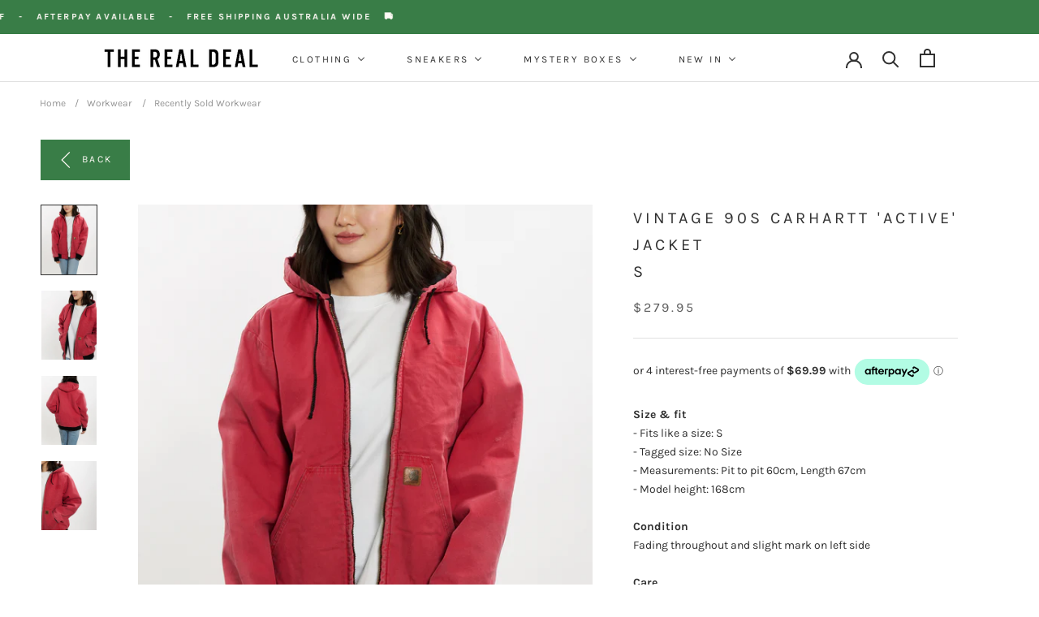

--- FILE ---
content_type: text/html; charset=utf-8
request_url: https://www.the-real-deal.com.au/products/i5816
body_size: 66441
content:
<!doctype html>

<html class="no-js" lang="en">
  <head>
    <meta charset="utf-8"> 
    <meta http-equiv="X-UA-Compatible" content="IE=edge,chrome=1">
    <meta name="viewport" content="width=device-width, initial-scale=1.0, height=device-height, minimum-scale=1.0, maximum-scale=1.0">
    <meta name="theme-color" content="">
    <script src="https://ajax.googleapis.com/ajax/libs/jquery/3.5.1/jquery.min.js"></script>
<title> Vintage 90s Carhartt &#39;Active&#39; Jacket S </title><meta name="description" content="Size &amp;amp; fit- Fits like a size: S - Tagged size: No Size - Measurements: Pit to pit 60cm, Length 67cm - Model height: 168cm ConditionFading throughout and slight mark on left side CareCool gentle machine or hand wash inside out with similar colours. Hang dry inside out, away from direct sunlight. Warm iron on reverse">
      <link rel="canonical" href="https://www.the-real-deal.com.au/products/i5816">
    

    <link rel="preload" as="image" href="https://cdn.shopify.com/s/files/1/0588/5657/1040/files/IMG_3355_23_e5bac2fa-3fa5-48fc-97fe-27a3dd6a0b76.jpg?v=1758782794">
    <link rel="preload" as="image" href="https://cdn.shopify.com/s/files/1/0588/5657/1040/files/IMG_0382_8843e874-e447-48df-ac0c-3d733e7f3079.jpg?v=1758782794"><link rel="shortcut icon" href="//www.the-real-deal.com.au/cdn/shop/files/trd-favicon-transparent-3_96x.png?v=1634646171" type="image/png"><meta property="og:type" content="product">
  <meta property="og:title" content="Vintage 90s Carhartt &#39;Active&#39; Jacket S"><meta property="og:image" content="http://www.the-real-deal.com.au/cdn/shop/products/1919892-1547-2989191-1.jpg?v=1688487124">
    <meta property="og:image:secure_url" content="https://www.the-real-deal.com.au/cdn/shop/products/1919892-1547-2989191-1.jpg?v=1688487124">
    <meta property="og:image:width" content="1600">
    <meta property="og:image:height" content="2000"><meta property="product:price:amount" content="279.95">
  <meta property="product:price:currency" content="AUD"><meta property="og:description" content="Size &amp;amp; fit- Fits like a size: S - Tagged size: No Size - Measurements: Pit to pit 60cm, Length 67cm - Model height: 168cm ConditionFading throughout and slight mark on left side CareCool gentle machine or hand wash inside out with similar colours. Hang dry inside out, away from direct sunlight. Warm iron on reverse"><meta property="og:url" content="https://www.the-real-deal.com.au/products/i5816">
<meta property="og:site_name" content="The Real Deal"><meta name="twitter:card" content="summary"><meta name="twitter:title" content="Vintage 90s Carhartt &#39;Active&#39; Jacket &lt;br&gt;S">
  <meta name="twitter:description" content="Size &amp;amp; fit- Fits like a size: S - Tagged size: No Size - Measurements: Pit to pit 60cm, Length 67cm - Model height: 168cm ConditionFading throughout and slight mark on left side CareCool gentle machine or hand wash inside out with similar colours. Hang dry inside out, away from direct sunlight. Warm iron on reverse side. Do not bleach, do not tumble dry.*This is a unisex item however it is sized according to standard mens sizing. *It has been washed, so it’s ready to wear. *This is a one-off, handpicked vintage item. *Due to it being pre-loved, it may show signs of wear like distressing, fading, holes, etc. We believe these features only add to its individuality and character! *Please refer to all photos and descriptions for condition and sizing, as we cannot accept returns for these reasons.*Shopping vintage">
  <meta name="twitter:image" content="https://www.the-real-deal.com.au/cdn/shop/products/1919892-1547-2989191-1_600x600_crop_center.jpg?v=1688487124">
    <style>
  @font-face {
  font-family: Karla;
  font-weight: 400;
  font-style: normal;
  font-display: fallback;
  src: url("//www.the-real-deal.com.au/cdn/fonts/karla/karla_n4.40497e07df527e6a50e58fb17ef1950c72f3e32c.woff2") format("woff2"),
       url("//www.the-real-deal.com.au/cdn/fonts/karla/karla_n4.e9f6f9de321061073c6bfe03c28976ba8ce6ee18.woff") format("woff");
}

  @font-face {
  font-family: Karla;
  font-weight: 400;
  font-style: normal;
  font-display: fallback;
  src: url("//www.the-real-deal.com.au/cdn/fonts/karla/karla_n4.40497e07df527e6a50e58fb17ef1950c72f3e32c.woff2") format("woff2"),
       url("//www.the-real-deal.com.au/cdn/fonts/karla/karla_n4.e9f6f9de321061073c6bfe03c28976ba8ce6ee18.woff") format("woff");
}


  @font-face {
  font-family: Karla;
  font-weight: 700;
  font-style: normal;
  font-display: fallback;
  src: url("//www.the-real-deal.com.au/cdn/fonts/karla/karla_n7.4358a847d4875593d69cfc3f8cc0b44c17b3ed03.woff2") format("woff2"),
       url("//www.the-real-deal.com.au/cdn/fonts/karla/karla_n7.96e322f6d76ce794f25fa29e55d6997c3fb656b6.woff") format("woff");
}

  @font-face {
  font-family: Karla;
  font-weight: 400;
  font-style: italic;
  font-display: fallback;
  src: url("//www.the-real-deal.com.au/cdn/fonts/karla/karla_i4.2086039c16bcc3a78a72a2f7b471e3c4a7f873a6.woff2") format("woff2"),
       url("//www.the-real-deal.com.au/cdn/fonts/karla/karla_i4.7b9f59841a5960c16fa2a897a0716c8ebb183221.woff") format("woff");
}

  @font-face {
  font-family: Karla;
  font-weight: 700;
  font-style: italic;
  font-display: fallback;
  src: url("//www.the-real-deal.com.au/cdn/fonts/karla/karla_i7.fe031cd65d6e02906286add4f6dda06afc2615f0.woff2") format("woff2"),
       url("//www.the-real-deal.com.au/cdn/fonts/karla/karla_i7.816d4949fa7f7d79314595d7003eda5b44e959e3.woff") format("woff");
}


  :root {
    --heading-font-family : Karla, sans-serif;
    --heading-font-weight : 400;
    --heading-font-style  : normal;

    --text-font-family : Karla, sans-serif;
    --text-font-weight : 400;
    --text-font-style  : normal;

    --base-text-font-size   : 14px;
    --default-text-font-size: 14px;--background          : #ffffff;
    --background-rgb      : 255, 255, 255;
    --light-background    : #ffffff;
    --light-background-rgb: 255, 255, 255;
    --heading-color       : #303030;
    --text-color          : #303030;
    --text-color-rgb      : 48, 48, 48;
    --text-color-light    : #595959;
    --text-color-light-rgb: 89, 89, 89;
    --link-color          : #303030;
    --link-color-rgb      : 48, 48, 48;
    --border-color        : #e0e0e0;
    --border-color-rgb    : 224, 224, 224;

    --button-background    : #397d47;
    --button-background-rgb: 57, 125, 71;
    --button-text-color    : #fffaf6;

    --header-background       : #ffffff;
    --header-heading-color    : #303030;
    --header-light-text-color : #595959;
    --header-border-color     : #e0e0e0;

    --footer-background    : #ffffff;
    --footer-text-color    : #595959;
    --footer-heading-color : #303030;
    --footer-border-color  : #e6e6e6;

    --navigation-background      : #ffffff;
    --navigation-background-rgb  : 255, 255, 255;
    --navigation-text-color      : #303030;
    --navigation-text-color-light: rgba(48, 48, 48, 0.5);
    --navigation-border-color    : rgba(48, 48, 48, 0.25);

    --newsletter-popup-background     : #ffffff;
    --newsletter-popup-text-color     : #303030;
    --newsletter-popup-text-color-rgb : 48, 48, 48;

    --secondary-elements-background       : #939393;
    --secondary-elements-background-rgb   : 147, 147, 147;
    --secondary-elements-text-color       : #ffffff;
    --secondary-elements-text-color-light : rgba(255, 255, 255, 0.5);
    --secondary-elements-border-color     : rgba(255, 255, 255, 0.25);

    --product-sale-price-color    : #397d47;
    --product-sale-price-color-rgb: 57, 125, 71;

    /* Shopify related variables */
    --payment-terms-background-color: #ffffff;

    /* Products */

    --horizontal-spacing-four-products-per-row: 60px;
        --horizontal-spacing-two-products-per-row : 60px;

    --vertical-spacing-four-products-per-row: 60px;
        --vertical-spacing-two-products-per-row : 75px;

    /* Animation */
    --drawer-transition-timing: cubic-bezier(0.645, 0.045, 0.355, 1);
    --header-base-height: 80px; /* We set a default for browsers that do not support CSS variables */

    /* Cursors */
    --cursor-zoom-in-svg    : url(//www.the-real-deal.com.au/cdn/shop/t/29/assets/cursor-zoom-in.svg?v=169337020044000511451759362627);
    --cursor-zoom-in-2x-svg : url(//www.the-real-deal.com.au/cdn/shop/t/29/assets/cursor-zoom-in-2x.svg?v=163885027072013793871759362627);
  }
</style>

<script>
  // IE11 does not have support for CSS variables, so we have to polyfill them
  if (!(((window || {}).CSS || {}).supports && window.CSS.supports('(--a: 0)'))) {
    const script = document.createElement('script');
    script.type = 'text/javascript';
    script.src = 'https://cdn.jsdelivr.net/npm/css-vars-ponyfill@2';
    script.onload = function() {
      cssVars({});
    };

    document.getElementsByTagName('head')[0].appendChild(script);
  }
</script>

    <script>window.performance && window.performance.mark && window.performance.mark('shopify.content_for_header.start');</script><meta name="facebook-domain-verification" content="ndkf23ohk47u9u6b9d2ntjejxqwvxj">
<meta name="google-site-verification" content="zh_1Q8CDJCf7kM_Upp5jVdNIz04IOPWXwUmDmafPObU">
<meta id="shopify-digital-wallet" name="shopify-digital-wallet" content="/58856571040/digital_wallets/dialog">
<meta name="shopify-checkout-api-token" content="fd966862ae813c03f0bd07ffcb1e3951">
<meta id="in-context-paypal-metadata" data-shop-id="58856571040" data-venmo-supported="false" data-environment="production" data-locale="en_US" data-paypal-v4="true" data-currency="AUD">
<link rel="alternate" type="application/json+oembed" href="https://www.the-real-deal.com.au/products/i5816.oembed">
<script async="async" src="/checkouts/internal/preloads.js?locale=en-AU"></script>
<link rel="preconnect" href="https://shop.app" crossorigin="anonymous">
<script async="async" src="https://shop.app/checkouts/internal/preloads.js?locale=en-AU&shop_id=58856571040" crossorigin="anonymous"></script>
<script id="apple-pay-shop-capabilities" type="application/json">{"shopId":58856571040,"countryCode":"AU","currencyCode":"AUD","merchantCapabilities":["supports3DS"],"merchantId":"gid:\/\/shopify\/Shop\/58856571040","merchantName":"The Real Deal","requiredBillingContactFields":["postalAddress","email","phone"],"requiredShippingContactFields":["postalAddress","email","phone"],"shippingType":"shipping","supportedNetworks":["visa","masterCard","amex","jcb"],"total":{"type":"pending","label":"The Real Deal","amount":"1.00"},"shopifyPaymentsEnabled":true,"supportsSubscriptions":true}</script>
<script id="shopify-features" type="application/json">{"accessToken":"fd966862ae813c03f0bd07ffcb1e3951","betas":["rich-media-storefront-analytics"],"domain":"www.the-real-deal.com.au","predictiveSearch":true,"shopId":58856571040,"locale":"en"}</script>
<script>var Shopify = Shopify || {};
Shopify.shop = "the-real-deal-vintage.myshopify.com";
Shopify.locale = "en";
Shopify.currency = {"active":"AUD","rate":"1.0"};
Shopify.country = "AU";
Shopify.theme = {"name":"2 10 25 Working on SEO","id":144965435552,"schema_name":"Prestige","schema_version":"5.1.2","theme_store_id":855,"role":"main"};
Shopify.theme.handle = "null";
Shopify.theme.style = {"id":null,"handle":null};
Shopify.cdnHost = "www.the-real-deal.com.au/cdn";
Shopify.routes = Shopify.routes || {};
Shopify.routes.root = "/";</script>
<script type="module">!function(o){(o.Shopify=o.Shopify||{}).modules=!0}(window);</script>
<script>!function(o){function n(){var o=[];function n(){o.push(Array.prototype.slice.apply(arguments))}return n.q=o,n}var t=o.Shopify=o.Shopify||{};t.loadFeatures=n(),t.autoloadFeatures=n()}(window);</script>
<script>
  window.ShopifyPay = window.ShopifyPay || {};
  window.ShopifyPay.apiHost = "shop.app\/pay";
  window.ShopifyPay.redirectState = null;
</script>
<script id="shop-js-analytics" type="application/json">{"pageType":"product"}</script>
<script defer="defer" async type="module" src="//www.the-real-deal.com.au/cdn/shopifycloud/shop-js/modules/v2/client.init-shop-cart-sync_DlSlHazZ.en.esm.js"></script>
<script defer="defer" async type="module" src="//www.the-real-deal.com.au/cdn/shopifycloud/shop-js/modules/v2/chunk.common_D16XZWos.esm.js"></script>
<script type="module">
  await import("//www.the-real-deal.com.au/cdn/shopifycloud/shop-js/modules/v2/client.init-shop-cart-sync_DlSlHazZ.en.esm.js");
await import("//www.the-real-deal.com.au/cdn/shopifycloud/shop-js/modules/v2/chunk.common_D16XZWos.esm.js");

  window.Shopify.SignInWithShop?.initShopCartSync?.({"fedCMEnabled":true,"windoidEnabled":true});

</script>
<script>
  window.Shopify = window.Shopify || {};
  if (!window.Shopify.featureAssets) window.Shopify.featureAssets = {};
  window.Shopify.featureAssets['shop-js'] = {"shop-cart-sync":["modules/v2/client.shop-cart-sync_DKWYiEUO.en.esm.js","modules/v2/chunk.common_D16XZWos.esm.js"],"init-fed-cm":["modules/v2/client.init-fed-cm_vfPMjZAC.en.esm.js","modules/v2/chunk.common_D16XZWos.esm.js"],"init-shop-email-lookup-coordinator":["modules/v2/client.init-shop-email-lookup-coordinator_CR38P6MB.en.esm.js","modules/v2/chunk.common_D16XZWos.esm.js"],"init-shop-cart-sync":["modules/v2/client.init-shop-cart-sync_DlSlHazZ.en.esm.js","modules/v2/chunk.common_D16XZWos.esm.js"],"shop-cash-offers":["modules/v2/client.shop-cash-offers_CJw4IQ6B.en.esm.js","modules/v2/chunk.common_D16XZWos.esm.js","modules/v2/chunk.modal_UwFWkumu.esm.js"],"shop-toast-manager":["modules/v2/client.shop-toast-manager_BY778Uv6.en.esm.js","modules/v2/chunk.common_D16XZWos.esm.js"],"init-windoid":["modules/v2/client.init-windoid_DVhZdEm3.en.esm.js","modules/v2/chunk.common_D16XZWos.esm.js"],"shop-button":["modules/v2/client.shop-button_D2ZzKUPa.en.esm.js","modules/v2/chunk.common_D16XZWos.esm.js"],"avatar":["modules/v2/client.avatar_BTnouDA3.en.esm.js"],"init-customer-accounts-sign-up":["modules/v2/client.init-customer-accounts-sign-up_CQZUmjGN.en.esm.js","modules/v2/client.shop-login-button_Cu5K-F7X.en.esm.js","modules/v2/chunk.common_D16XZWos.esm.js","modules/v2/chunk.modal_UwFWkumu.esm.js"],"pay-button":["modules/v2/client.pay-button_CcBqbGU7.en.esm.js","modules/v2/chunk.common_D16XZWos.esm.js"],"init-shop-for-new-customer-accounts":["modules/v2/client.init-shop-for-new-customer-accounts_B5DR5JTE.en.esm.js","modules/v2/client.shop-login-button_Cu5K-F7X.en.esm.js","modules/v2/chunk.common_D16XZWos.esm.js","modules/v2/chunk.modal_UwFWkumu.esm.js"],"shop-login-button":["modules/v2/client.shop-login-button_Cu5K-F7X.en.esm.js","modules/v2/chunk.common_D16XZWos.esm.js","modules/v2/chunk.modal_UwFWkumu.esm.js"],"shop-follow-button":["modules/v2/client.shop-follow-button_BX8Slf17.en.esm.js","modules/v2/chunk.common_D16XZWos.esm.js","modules/v2/chunk.modal_UwFWkumu.esm.js"],"init-customer-accounts":["modules/v2/client.init-customer-accounts_DjKkmQ2w.en.esm.js","modules/v2/client.shop-login-button_Cu5K-F7X.en.esm.js","modules/v2/chunk.common_D16XZWos.esm.js","modules/v2/chunk.modal_UwFWkumu.esm.js"],"lead-capture":["modules/v2/client.lead-capture_ChWCg7nV.en.esm.js","modules/v2/chunk.common_D16XZWos.esm.js","modules/v2/chunk.modal_UwFWkumu.esm.js"],"checkout-modal":["modules/v2/client.checkout-modal_DPnpVyv-.en.esm.js","modules/v2/chunk.common_D16XZWos.esm.js","modules/v2/chunk.modal_UwFWkumu.esm.js"],"shop-login":["modules/v2/client.shop-login_leRXJtcZ.en.esm.js","modules/v2/chunk.common_D16XZWos.esm.js","modules/v2/chunk.modal_UwFWkumu.esm.js"],"payment-terms":["modules/v2/client.payment-terms_Bp9K0NXD.en.esm.js","modules/v2/chunk.common_D16XZWos.esm.js","modules/v2/chunk.modal_UwFWkumu.esm.js"]};
</script>
<script>(function() {
  var isLoaded = false;
  function asyncLoad() {
    if (isLoaded) return;
    isLoaded = true;
    var urls = ["https:\/\/chimpstatic.com\/mcjs-connected\/js\/users\/6a2aaafe9257ef0d6881145ba\/11dc4e32b5c596f81b93f78ac.js?shop=the-real-deal-vintage.myshopify.com","https:\/\/cdn.nfcube.com\/instafeed-cf65564493375319dd993b945945605b.js?shop=the-real-deal-vintage.myshopify.com"];
    for (var i = 0; i < urls.length; i++) {
      var s = document.createElement('script');
      s.type = 'text/javascript';
      s.async = true;
      s.src = urls[i];
      var x = document.getElementsByTagName('script')[0];
      x.parentNode.insertBefore(s, x);
    }
  };
  if(window.attachEvent) {
    window.attachEvent('onload', asyncLoad);
  } else {
    window.addEventListener('load', asyncLoad, false);
  }
})();</script>
<script id="__st">var __st={"a":58856571040,"offset":39600,"reqid":"511027d9-0816-41a8-8bbe-e4f87a17bdb1-1768573628","pageurl":"www.the-real-deal.com.au\/products\/i5816","u":"2fa8e027efe5","p":"product","rtyp":"product","rid":9749630517408};</script>
<script>window.ShopifyPaypalV4VisibilityTracking = true;</script>
<script id="captcha-bootstrap">!function(){'use strict';const t='contact',e='account',n='new_comment',o=[[t,t],['blogs',n],['comments',n],[t,'customer']],c=[[e,'customer_login'],[e,'guest_login'],[e,'recover_customer_password'],[e,'create_customer']],r=t=>t.map((([t,e])=>`form[action*='/${t}']:not([data-nocaptcha='true']) input[name='form_type'][value='${e}']`)).join(','),a=t=>()=>t?[...document.querySelectorAll(t)].map((t=>t.form)):[];function s(){const t=[...o],e=r(t);return a(e)}const i='password',u='form_key',d=['recaptcha-v3-token','g-recaptcha-response','h-captcha-response',i],f=()=>{try{return window.sessionStorage}catch{return}},m='__shopify_v',_=t=>t.elements[u];function p(t,e,n=!1){try{const o=window.sessionStorage,c=JSON.parse(o.getItem(e)),{data:r}=function(t){const{data:e,action:n}=t;return t[m]||n?{data:e,action:n}:{data:t,action:n}}(c);for(const[e,n]of Object.entries(r))t.elements[e]&&(t.elements[e].value=n);n&&o.removeItem(e)}catch(o){console.error('form repopulation failed',{error:o})}}const l='form_type',E='cptcha';function T(t){t.dataset[E]=!0}const w=window,h=w.document,L='Shopify',v='ce_forms',y='captcha';let A=!1;((t,e)=>{const n=(g='f06e6c50-85a8-45c8-87d0-21a2b65856fe',I='https://cdn.shopify.com/shopifycloud/storefront-forms-hcaptcha/ce_storefront_forms_captcha_hcaptcha.v1.5.2.iife.js',D={infoText:'Protected by hCaptcha',privacyText:'Privacy',termsText:'Terms'},(t,e,n)=>{const o=w[L][v],c=o.bindForm;if(c)return c(t,g,e,D).then(n);var r;o.q.push([[t,g,e,D],n]),r=I,A||(h.body.append(Object.assign(h.createElement('script'),{id:'captcha-provider',async:!0,src:r})),A=!0)});var g,I,D;w[L]=w[L]||{},w[L][v]=w[L][v]||{},w[L][v].q=[],w[L][y]=w[L][y]||{},w[L][y].protect=function(t,e){n(t,void 0,e),T(t)},Object.freeze(w[L][y]),function(t,e,n,w,h,L){const[v,y,A,g]=function(t,e,n){const i=e?o:[],u=t?c:[],d=[...i,...u],f=r(d),m=r(i),_=r(d.filter((([t,e])=>n.includes(e))));return[a(f),a(m),a(_),s()]}(w,h,L),I=t=>{const e=t.target;return e instanceof HTMLFormElement?e:e&&e.form},D=t=>v().includes(t);t.addEventListener('submit',(t=>{const e=I(t);if(!e)return;const n=D(e)&&!e.dataset.hcaptchaBound&&!e.dataset.recaptchaBound,o=_(e),c=g().includes(e)&&(!o||!o.value);(n||c)&&t.preventDefault(),c&&!n&&(function(t){try{if(!f())return;!function(t){const e=f();if(!e)return;const n=_(t);if(!n)return;const o=n.value;o&&e.removeItem(o)}(t);const e=Array.from(Array(32),(()=>Math.random().toString(36)[2])).join('');!function(t,e){_(t)||t.append(Object.assign(document.createElement('input'),{type:'hidden',name:u})),t.elements[u].value=e}(t,e),function(t,e){const n=f();if(!n)return;const o=[...t.querySelectorAll(`input[type='${i}']`)].map((({name:t})=>t)),c=[...d,...o],r={};for(const[a,s]of new FormData(t).entries())c.includes(a)||(r[a]=s);n.setItem(e,JSON.stringify({[m]:1,action:t.action,data:r}))}(t,e)}catch(e){console.error('failed to persist form',e)}}(e),e.submit())}));const S=(t,e)=>{t&&!t.dataset[E]&&(n(t,e.some((e=>e===t))),T(t))};for(const o of['focusin','change'])t.addEventListener(o,(t=>{const e=I(t);D(e)&&S(e,y())}));const B=e.get('form_key'),M=e.get(l),P=B&&M;t.addEventListener('DOMContentLoaded',(()=>{const t=y();if(P)for(const e of t)e.elements[l].value===M&&p(e,B);[...new Set([...A(),...v().filter((t=>'true'===t.dataset.shopifyCaptcha))])].forEach((e=>S(e,t)))}))}(h,new URLSearchParams(w.location.search),n,t,e,['guest_login'])})(!0,!0)}();</script>
<script integrity="sha256-4kQ18oKyAcykRKYeNunJcIwy7WH5gtpwJnB7kiuLZ1E=" data-source-attribution="shopify.loadfeatures" defer="defer" src="//www.the-real-deal.com.au/cdn/shopifycloud/storefront/assets/storefront/load_feature-a0a9edcb.js" crossorigin="anonymous"></script>
<script crossorigin="anonymous" defer="defer" src="//www.the-real-deal.com.au/cdn/shopifycloud/storefront/assets/shopify_pay/storefront-65b4c6d7.js?v=20250812"></script>
<script data-source-attribution="shopify.dynamic_checkout.dynamic.init">var Shopify=Shopify||{};Shopify.PaymentButton=Shopify.PaymentButton||{isStorefrontPortableWallets:!0,init:function(){window.Shopify.PaymentButton.init=function(){};var t=document.createElement("script");t.src="https://www.the-real-deal.com.au/cdn/shopifycloud/portable-wallets/latest/portable-wallets.en.js",t.type="module",document.head.appendChild(t)}};
</script>
<script data-source-attribution="shopify.dynamic_checkout.buyer_consent">
  function portableWalletsHideBuyerConsent(e){var t=document.getElementById("shopify-buyer-consent"),n=document.getElementById("shopify-subscription-policy-button");t&&n&&(t.classList.add("hidden"),t.setAttribute("aria-hidden","true"),n.removeEventListener("click",e))}function portableWalletsShowBuyerConsent(e){var t=document.getElementById("shopify-buyer-consent"),n=document.getElementById("shopify-subscription-policy-button");t&&n&&(t.classList.remove("hidden"),t.removeAttribute("aria-hidden"),n.addEventListener("click",e))}window.Shopify?.PaymentButton&&(window.Shopify.PaymentButton.hideBuyerConsent=portableWalletsHideBuyerConsent,window.Shopify.PaymentButton.showBuyerConsent=portableWalletsShowBuyerConsent);
</script>
<script>
  function portableWalletsCleanup(e){e&&e.src&&console.error("Failed to load portable wallets script "+e.src);var t=document.querySelectorAll("shopify-accelerated-checkout .shopify-payment-button__skeleton, shopify-accelerated-checkout-cart .wallet-cart-button__skeleton"),e=document.getElementById("shopify-buyer-consent");for(let e=0;e<t.length;e++)t[e].remove();e&&e.remove()}function portableWalletsNotLoadedAsModule(e){e instanceof ErrorEvent&&"string"==typeof e.message&&e.message.includes("import.meta")&&"string"==typeof e.filename&&e.filename.includes("portable-wallets")&&(window.removeEventListener("error",portableWalletsNotLoadedAsModule),window.Shopify.PaymentButton.failedToLoad=e,"loading"===document.readyState?document.addEventListener("DOMContentLoaded",window.Shopify.PaymentButton.init):window.Shopify.PaymentButton.init())}window.addEventListener("error",portableWalletsNotLoadedAsModule);
</script>

<script type="module" src="https://www.the-real-deal.com.au/cdn/shopifycloud/portable-wallets/latest/portable-wallets.en.js" onError="portableWalletsCleanup(this)" crossorigin="anonymous"></script>
<script nomodule>
  document.addEventListener("DOMContentLoaded", portableWalletsCleanup);
</script>

<link id="shopify-accelerated-checkout-styles" rel="stylesheet" media="screen" href="https://www.the-real-deal.com.au/cdn/shopifycloud/portable-wallets/latest/accelerated-checkout-backwards-compat.css" crossorigin="anonymous">
<style id="shopify-accelerated-checkout-cart">
        #shopify-buyer-consent {
  margin-top: 1em;
  display: inline-block;
  width: 100%;
}

#shopify-buyer-consent.hidden {
  display: none;
}

#shopify-subscription-policy-button {
  background: none;
  border: none;
  padding: 0;
  text-decoration: underline;
  font-size: inherit;
  cursor: pointer;
}

#shopify-subscription-policy-button::before {
  box-shadow: none;
}

      </style>

<script>window.performance && window.performance.mark && window.performance.mark('shopify.content_for_header.end');</script>

    <link rel="stylesheet" href="//www.the-real-deal.com.au/cdn/shop/t/29/assets/theme.css?v=163248408991643887721765500165">

    <script>// This allows to expose several variables to the global scope, to be used in scripts
      window.theme = {
        pageType: "product",
        moneyFormat: "${{amount}}",
        moneyWithCurrencyFormat: "${{amount}} AUD",
        productImageSize: "natural",
        searchMode: "product",
        showPageTransition: false,
        showElementStaggering: true,
        showImageZooming: true
      };

      window.routes = {
        rootUrl: "\/",
        rootUrlWithoutSlash: '',
        cartUrl: "\/cart",
        cartAddUrl: "\/cart\/add",
        cartChangeUrl: "\/cart\/change",
        searchUrl: "\/search",
        productRecommendationsUrl: "\/recommendations\/products"
      };

      window.languages = {
        cartAddNote: "Add Order Note",
        cartEditNote: "Edit Order Note",
        productImageLoadingError: "This image could not be loaded. Please try to reload the page.",
        productFormAddToCart: "Add to cart",
        productFormUnavailable: "Unavailable",
        productFormSoldOut: "Sold Out",
        shippingEstimatorOneResult: "1 option available:",
        shippingEstimatorMoreResults: "{{count}} options available:",
        shippingEstimatorNoResults: "No shipping could be found"
      };

      window.lazySizesConfig = {
        loadHidden: false,
        hFac: 0.5,
        expFactor: 2,
        ricTimeout: 150,
        lazyClass: 'Image--lazyLoad',
        loadingClass: 'Image--lazyLoading',
        loadedClass: 'Image--lazyLoaded'
      };

      document.documentElement.className = document.documentElement.className.replace('no-js', 'js');
      document.documentElement.style.setProperty('--window-height', window.innerHeight + 'px');

      // We do a quick detection of some features (we could use Modernizr but for so little...)
      (function() {
        document.documentElement.className += ((window.CSS && window.CSS.supports('(position: sticky) or (position: -webkit-sticky)')) ? ' supports-sticky' : ' no-supports-sticky');
        document.documentElement.className += (window.matchMedia('(-moz-touch-enabled: 1), (hover: none)')).matches ? ' no-supports-hover' : ' supports-hover';
      }());
    </script>

    <script src="//www.the-real-deal.com.au/cdn/shop/t/29/assets/lazysizes.min.js?v=174358363404432586981759362627" async></script><script src="https://polyfill-fastly.net/v3/polyfill.min.js?unknown=polyfill&features=fetch,Element.prototype.closest,Element.prototype.remove,Element.prototype.classList,Array.prototype.includes,Array.prototype.fill,Object.assign,CustomEvent,IntersectionObserver,IntersectionObserverEntry,URL" defer></script>
    <script src="//www.the-real-deal.com.au/cdn/shop/t/29/assets/libs.min.js?v=26178543184394469741759362627" defer></script>
    <script src="//www.the-real-deal.com.au/cdn/shop/t/29/assets/theme.js?v=173933248821345875221765500033" defer></script>
    <script src="//www.the-real-deal.com.au/cdn/shop/t/29/assets/custom.js?v=9092393431481847871759362627" defer></script>

    <script>
      (function () {
        window.onpageshow = function() {
          if (window.theme.showPageTransition) {
            var pageTransition = document.querySelector('.PageTransition');

            if (pageTransition) {
              pageTransition.style.visibility = 'visible';
              pageTransition.style.opacity = '0';
            }
          }

          // When the page is loaded from the cache, we have to reload the cart content
          document.documentElement.dispatchEvent(new CustomEvent('cart:refresh', {
            bubbles: true
          }));
        };
      })();
    </script>

    
  <script type="application/ld+json">
  {
    "@context": "http://schema.org",
    "@type": "Product",
    "offers": [{
          "@type": "Offer",
          "name": "S \/ Red",
          "availability":"https://schema.org/OutOfStock",
          "price": 279.95,
          "priceCurrency": "AUD",
          "priceValidUntil": "2026-01-27","sku": "i5816","url": "/products/i5816?variant=45448936259744"
        }
],
      "gtin8": "36259744",
      "productId": "36259744",
    "brand": {
      "name": "The Real Deal"
    },
    "name": "Vintage 90s Carhartt 'Active' Jacket \u003cbr\u003eS",
    "description": "Size \u0026amp; fit- Fits like a size: S - Tagged size: No Size - Measurements: Pit to pit 60cm, Length 67cm - Model height: 168cm ConditionFading throughout and slight mark on left side CareCool gentle machine or hand wash inside out with similar colours. Hang dry inside out, away from direct sunlight. Warm iron on reverse side. Do not bleach, do not tumble dry.*This is a unisex item however it is sized according to standard mens sizing. *It has been washed, so it’s ready to wear. *This is a one-off, handpicked vintage item. *Due to it being pre-loved, it may show signs of wear like distressing, fading, holes, etc. We believe these features only add to its individuality and character! *Please refer to all photos and descriptions for condition and sizing, as we cannot accept returns for these reasons.*Shopping vintage prevents these items from becoming unnecessary landfill. Thank you for shopping sustainably!",
    "category": "General",
    "url": "/products/i5816",
    "sku": "i5816",
    "image": {
      "@type": "ImageObject",
      "url": "https://www.the-real-deal.com.au/cdn/shop/products/1919892-1547-2989191-1_1024x.jpg?v=1688487124",
      "image": "https://www.the-real-deal.com.au/cdn/shop/products/1919892-1547-2989191-1_1024x.jpg?v=1688487124",
      "name": "Vintage 90s Carhartt 'Active' Jacket \u003cbr\u003eS , The Real Deal , newtown, sydney, australia, thrift store, opshop, preloved, secondhand, sustainable, retro, antique, 70s, 80s, 90s, 2000s, 00s, fashion, clothing, streetwear, trendy, garment, style, boutique, store, shop, archive, sale, cheap, best, top",
      "width": "1024",
      "height": "1024"
    }
  }
  </script>



  <script type="application/ld+json">
  {
    "@context": "http://schema.org",
    "@type": "BreadcrumbList",
  "itemListElement": [{
      "@type": "ListItem",
      "position": 1,
      "name": "Translation missing: en.general.breadcrumb.home",
      "item": "https://www.the-real-deal.com.au"
    },{
          "@type": "ListItem",
          "position": 2,
          "name": "Vintage 90s Carhartt 'Active' Jacket \u003cbr\u003eS",
          "item": "https://www.the-real-deal.com.au/products/i5816"
        }]
  }
  </script>

  <script type="text/javascript">
  window.Pop = window.Pop || {};
  window.Pop.common = window.Pop.common || {};
  window.Pop.common.shop = {
    permanent_domain: 'the-real-deal-vintage.myshopify.com',
    currency: "AUD",
    money_format: "${{amount}}",
    id: 58856571040
  };
  

  window.Pop.common.template = 'product';
  window.Pop.common.cart = {};
  window.Pop.common.vapid_public_key = "BJuXCmrtTK335SuczdNVYrGVtP_WXn4jImChm49st7K7z7e8gxSZUKk4DhUpk8j2Xpiw5G4-ylNbMKLlKkUEU98=";
  window.Pop.global_config = {"asset_urls":{"loy":{},"rev":{},"pu":{"init_js":null},"widgets":{"init_js":"https:\/\/cdn.shopify.com\/s\/files\/1\/0194\/1736\/6592\/t\/1\/assets\/ba_widget_init.js?v=1728041536","modal_js":"https:\/\/cdn.shopify.com\/s\/files\/1\/0194\/1736\/6592\/t\/1\/assets\/ba_widget_modal.js?v=1728041538","modal_css":"https:\/\/cdn.shopify.com\/s\/files\/1\/0194\/1736\/6592\/t\/1\/assets\/ba_widget_modal.css?v=1654723622"},"forms":{},"global":{"helper_js":"https:\/\/cdn.shopify.com\/s\/files\/1\/0194\/1736\/6592\/t\/1\/assets\/ba_pop_tracking.js?v=1704919189"}},"proxy_paths":{"pop":"\/apps\/ba-pop","app_metrics":"\/apps\/ba-pop\/app_metrics","push_subscription":"\/apps\/ba-pop\/push"},"aat":["pop"],"pv":false,"sts":false,"bam":false,"batc":false,"base_money_format":"${{amount}}","loy_js_api_enabled":false,"shop":{"id":58856571040,"name":"The Real Deal","domain":"www.the-real-deal.com.au"}};
  window.Pop.widgets_config = {"id":193927,"active":true,"frequency_limit_amount":1,"frequency_limit_time_unit":"weeks","background_image":{"position":"left","widget_background_preview_url":"https:\/\/activestorage-public.s3.us-west-2.amazonaws.com\/o0t1qvf8l20gfpogikotl04piezq"},"initial_state":{"body":"Sign up for exclusive discounts and first access to our latest drops 🤝","title":"Get $20 off your first order!","cta_text":"Yes Please!","show_email":"true","action_text":"Saving...","footer_text":"You are signing up to receive communication via email and can unsubscribe at any time.","dismiss_text":"Maybe Later","email_placeholder":"Email Address","phone_placeholder":"Phone Number"},"success_state":{"body":"Thanks for subscribing! Copy your discount code and apply to your next order!","title":"Discount Unlocked 🎉","cta_text":"Continue shopping","cta_action":"dismiss","redirect_url":"","open_url_new_tab":"false"},"closed_state":{"action":"close_widget","font_size":"20","action_text":"GET 10% OFF","display_offset":"300","display_position":"left"},"error_state":{"submit_error":"Sorry, please try again later","invalid_email":"Please enter valid email address!","error_subscribing":"Error subscribing, try again later","already_registered":"You have already registered","invalid_phone_number":"Please enter valid phone number!"},"trigger":{"action":"on_timer","delay_in_seconds":"3"},"colors":{"link_color":"#4FC3F7","sticky_bar_bg":"#C62828","cta_font_color":"#fff","body_font_color":"#000","sticky_bar_text":"#fff","background_color":"#fff","error_text_color":"#ff2626","title_font_color":"#000","footer_font_color":"#bbb","dismiss_font_color":"#bbb","cta_background_color":"#1976d2","sticky_coupon_bar_bg":"#286ef8","error_text_background":"","sticky_coupon_bar_text":"#fff"},"sticky_coupon_bar":{"enabled":"false","message":"Don't forget to use your code"},"display_style":{"font":"Helvetica","size":"regular","align":"center"},"dismissable":true,"has_background":true,"opt_in_channels":["email"],"rules":[],"widget_css":".powered_by_rivo{\n  display: block;\n}\n.ba_widget_main_design {\n  background: #fff;\n}\n.ba_widget_content{text-align: center}\n.ba_widget_parent{\n  font-family: Helvetica;\n}\n.ba_widget_parent.background{\n}\n.ba_widget_left_content{\n  background-image: url(\"https:\/\/d15d3imw3mjndz.cloudfront.net\/o0t1qvf8l20gfpogikotl04piezq\");\n}\n.ba_widget_right_content{\n}\n#ba_widget_cta_button:disabled{\n  background: #1976d2cc;\n}\n#ba_widget_cta_button{\n  background: #1976d2;\n  color: #fff;\n}\n#ba_widget_cta_button:after {\n  background: #1976d2e0;\n}\n.ba_initial_state_title, .ba_success_state_title{\n  color: #000;\n}\n.ba_initial_state_body, .ba_success_state_body{\n  color: #000;\n}\n.ba_initial_state_dismiss_text{\n  color: #bbb;\n}\n.ba_initial_state_footer_text, .ba_initial_state_sms_agreement{\n  color: #bbb;\n}\n.ba_widget_error{\n  color: #ff2626;\n  background: ;\n}\n.ba_link_color{\n  color: #4FC3F7;\n}\n","custom_css":null,"logo":null};
</script>


<script type="text/javascript">
  

  (function() {
    //Global snippet for Email Popups
    //this is updated automatically - do not edit manually.
    document.addEventListener('DOMContentLoaded', function() {
      function loadScript(src, defer, done) {
        var js = document.createElement('script');
        js.src = src;
        js.defer = defer;
        js.onload = function(){done();};
        js.onerror = function(){
          done(new Error('Failed to load script ' + src));
        };
        document.head.appendChild(js);
      }

      function browserSupportsAllFeatures() {
        return window.Promise && window.fetch && window.Symbol;
      }

      if (browserSupportsAllFeatures()) {
        main();
      } else {
        loadScript('https://cdnjs.cloudflare.com/polyfill/v3/polyfill.min.js?features=Promise,fetch', true, main);
      }

      function loadAppScripts(){
        const popAppEmbedEnabled = document.getElementById("pop-app-embed-init");

        if (window.Pop.global_config.aat.includes("pop") && !popAppEmbedEnabled){
          loadScript(window.Pop.global_config.asset_urls.widgets.init_js, true, function(){});
        }
      }

      function main(err) {
        loadScript(window.Pop.global_config.asset_urls.global.helper_js, false, loadAppScripts);
      }
    });
  })();
</script>

  
<!-- BEGIN app block: shopify://apps/judge-me-reviews/blocks/judgeme_core/61ccd3b1-a9f2-4160-9fe9-4fec8413e5d8 --><!-- Start of Judge.me Core -->






<link rel="dns-prefetch" href="https://cdnwidget.judge.me">
<link rel="dns-prefetch" href="https://cdn.judge.me">
<link rel="dns-prefetch" href="https://cdn1.judge.me">
<link rel="dns-prefetch" href="https://api.judge.me">

<script data-cfasync='false' class='jdgm-settings-script'>window.jdgmSettings={"pagination":5,"disable_web_reviews":true,"badge_no_review_text":"No reviews","badge_n_reviews_text":"{{ n }} review/reviews","hide_badge_preview_if_no_reviews":true,"badge_hide_text":false,"enforce_center_preview_badge":false,"widget_title":"Customer Reviews","widget_open_form_text":"Write a review","widget_close_form_text":"Cancel review","widget_refresh_page_text":"Refresh page","widget_summary_text":"Based on {{ number_of_reviews }} review/reviews","widget_no_review_text":"Be the first to write a review","widget_name_field_text":"Display name","widget_verified_name_field_text":"Verified Name (public)","widget_name_placeholder_text":"Display name","widget_required_field_error_text":"This field is required.","widget_email_field_text":"Email address","widget_verified_email_field_text":"Verified Email (private, can not be edited)","widget_email_placeholder_text":"Your email address","widget_email_field_error_text":"Please enter a valid email address.","widget_rating_field_text":"Rating","widget_review_title_field_text":"Review Title","widget_review_title_placeholder_text":"Give your review a title","widget_review_body_field_text":"Review content","widget_review_body_placeholder_text":"Start writing here...","widget_pictures_field_text":"Picture/Video (optional)","widget_submit_review_text":"Submit Review","widget_submit_verified_review_text":"Submit Verified Review","widget_submit_success_msg_with_auto_publish":"Thank you! Please refresh the page in a few moments to see your review. You can remove or edit your review by logging into \u003ca href='https://judge.me/login' target='_blank' rel='nofollow noopener'\u003eJudge.me\u003c/a\u003e","widget_submit_success_msg_no_auto_publish":"Thank you! Your review will be published as soon as it is approved by the shop admin. You can remove or edit your review by logging into \u003ca href='https://judge.me/login' target='_blank' rel='nofollow noopener'\u003eJudge.me\u003c/a\u003e","widget_show_default_reviews_out_of_total_text":"Showing {{ n_reviews_shown }} out of {{ n_reviews }} reviews.","widget_show_all_link_text":"Show all","widget_show_less_link_text":"Show less","widget_author_said_text":"{{ reviewer_name }} said:","widget_days_text":"{{ n }} days ago","widget_weeks_text":"{{ n }} week/weeks ago","widget_months_text":"{{ n }} month/months ago","widget_years_text":"{{ n }} year/years ago","widget_yesterday_text":"Yesterday","widget_today_text":"Today","widget_replied_text":"\u003e\u003e {{ shop_name }} replied:","widget_read_more_text":"Read more","widget_reviewer_name_as_initial":"","widget_rating_filter_color":"#fbcd0a","widget_rating_filter_see_all_text":"See all reviews","widget_sorting_most_recent_text":"Most Recent","widget_sorting_highest_rating_text":"Highest Rating","widget_sorting_lowest_rating_text":"Lowest Rating","widget_sorting_with_pictures_text":"Only Pictures","widget_sorting_most_helpful_text":"Most Helpful","widget_open_question_form_text":"Ask a question","widget_reviews_subtab_text":"Reviews","widget_questions_subtab_text":"Questions","widget_question_label_text":"Question","widget_answer_label_text":"Answer","widget_question_placeholder_text":"Write your question here","widget_submit_question_text":"Submit Question","widget_question_submit_success_text":"Thank you for your question! We will notify you once it gets answered.","verified_badge_text":"Verified","verified_badge_bg_color":"","verified_badge_text_color":"","verified_badge_placement":"left-of-reviewer-name","widget_review_max_height":"","widget_hide_border":false,"widget_social_share":false,"widget_thumb":false,"widget_review_location_show":false,"widget_location_format":"","all_reviews_include_out_of_store_products":true,"all_reviews_out_of_store_text":"(out of store)","all_reviews_pagination":100,"all_reviews_product_name_prefix_text":"about","enable_review_pictures":true,"enable_question_anwser":false,"widget_theme":"default","review_date_format":"mm/dd/yyyy","default_sort_method":"most-recent","widget_product_reviews_subtab_text":"Product Reviews","widget_shop_reviews_subtab_text":"Shop Reviews","widget_other_products_reviews_text":"Reviews for other products","widget_store_reviews_subtab_text":"Store reviews","widget_no_store_reviews_text":"This store hasn't received any reviews yet","widget_web_restriction_product_reviews_text":"This product hasn't received any reviews yet","widget_no_items_text":"No items found","widget_show_more_text":"Show more","widget_write_a_store_review_text":"Write a Store Review","widget_other_languages_heading":"Reviews in Other Languages","widget_translate_review_text":"Translate review to {{ language }}","widget_translating_review_text":"Translating...","widget_show_original_translation_text":"Show original ({{ language }})","widget_translate_review_failed_text":"Review couldn't be translated.","widget_translate_review_retry_text":"Retry","widget_translate_review_try_again_later_text":"Try again later","show_product_url_for_grouped_product":false,"widget_sorting_pictures_first_text":"Pictures First","show_pictures_on_all_rev_page_mobile":false,"show_pictures_on_all_rev_page_desktop":false,"floating_tab_hide_mobile_install_preference":false,"floating_tab_button_name":"★ Reviews","floating_tab_title":"Let customers speak for us","floating_tab_button_color":"","floating_tab_button_background_color":"","floating_tab_url":"","floating_tab_url_enabled":false,"floating_tab_tab_style":"text","all_reviews_text_badge_text":"Customers rate us {{ shop.metafields.judgeme.all_reviews_rating | round: 1 }}/5 based on {{ shop.metafields.judgeme.all_reviews_count }} reviews.","all_reviews_text_badge_text_branded_style":"{{ shop.metafields.judgeme.all_reviews_rating | round: 1 }} out of 5 stars based on {{ shop.metafields.judgeme.all_reviews_count }} reviews","is_all_reviews_text_badge_a_link":false,"show_stars_for_all_reviews_text_badge":false,"all_reviews_text_badge_url":"","all_reviews_text_style":"branded","all_reviews_text_color_style":"judgeme_brand_color","all_reviews_text_color":"#108474","all_reviews_text_show_jm_brand":true,"featured_carousel_show_header":true,"featured_carousel_title":"Let customers speak for us","testimonials_carousel_title":"Customers are saying","videos_carousel_title":"Real customer stories","cards_carousel_title":"Customers are saying","featured_carousel_count_text":"from {{ n }} reviews","featured_carousel_add_link_to_all_reviews_page":false,"featured_carousel_url":"","featured_carousel_show_images":true,"featured_carousel_autoslide_interval":5,"featured_carousel_arrows_on_the_sides":false,"featured_carousel_height":250,"featured_carousel_width":80,"featured_carousel_image_size":0,"featured_carousel_image_height":250,"featured_carousel_arrow_color":"#eeeeee","verified_count_badge_style":"branded","verified_count_badge_orientation":"horizontal","verified_count_badge_color_style":"judgeme_brand_color","verified_count_badge_color":"#108474","is_verified_count_badge_a_link":false,"verified_count_badge_url":"","verified_count_badge_show_jm_brand":true,"widget_rating_preset_default":5,"widget_first_sub_tab":"product-reviews","widget_show_histogram":true,"widget_histogram_use_custom_color":false,"widget_pagination_use_custom_color":false,"widget_star_use_custom_color":false,"widget_verified_badge_use_custom_color":false,"widget_write_review_use_custom_color":false,"picture_reminder_submit_button":"Upload Pictures","enable_review_videos":false,"mute_video_by_default":false,"widget_sorting_videos_first_text":"Videos First","widget_review_pending_text":"Pending","featured_carousel_items_for_large_screen":3,"social_share_options_order":"Facebook,Twitter","remove_microdata_snippet":true,"disable_json_ld":false,"enable_json_ld_products":false,"preview_badge_show_question_text":false,"preview_badge_no_question_text":"No questions","preview_badge_n_question_text":"{{ number_of_questions }} question/questions","qa_badge_show_icon":false,"qa_badge_position":"same-row","remove_judgeme_branding":false,"widget_add_search_bar":false,"widget_search_bar_placeholder":"Search","widget_sorting_verified_only_text":"Verified only","featured_carousel_theme":"default","featured_carousel_show_rating":true,"featured_carousel_show_title":true,"featured_carousel_show_body":true,"featured_carousel_show_date":false,"featured_carousel_show_reviewer":true,"featured_carousel_show_product":false,"featured_carousel_header_background_color":"#108474","featured_carousel_header_text_color":"#ffffff","featured_carousel_name_product_separator":"reviewed","featured_carousel_full_star_background":"#108474","featured_carousel_empty_star_background":"#dadada","featured_carousel_vertical_theme_background":"#f9fafb","featured_carousel_verified_badge_enable":true,"featured_carousel_verified_badge_color":"#108474","featured_carousel_border_style":"round","featured_carousel_review_line_length_limit":3,"featured_carousel_more_reviews_button_text":"Read more reviews","featured_carousel_view_product_button_text":"View product","all_reviews_page_load_reviews_on":"scroll","all_reviews_page_load_more_text":"Load More Reviews","disable_fb_tab_reviews":false,"enable_ajax_cdn_cache":false,"widget_advanced_speed_features":5,"widget_public_name_text":"displayed publicly like","default_reviewer_name":"John Smith","default_reviewer_name_has_non_latin":true,"widget_reviewer_anonymous":"Anonymous","medals_widget_title":"Judge.me Review Medals","medals_widget_background_color":"#f9fafb","medals_widget_position":"footer_all_pages","medals_widget_border_color":"#f9fafb","medals_widget_verified_text_position":"left","medals_widget_use_monochromatic_version":false,"medals_widget_elements_color":"#108474","show_reviewer_avatar":true,"widget_invalid_yt_video_url_error_text":"Not a YouTube video URL","widget_max_length_field_error_text":"Please enter no more than {0} characters.","widget_show_country_flag":false,"widget_show_collected_via_shop_app":true,"widget_verified_by_shop_badge_style":"light","widget_verified_by_shop_text":"Verified by Shop","widget_show_photo_gallery":false,"widget_load_with_code_splitting":true,"widget_ugc_install_preference":false,"widget_ugc_title":"Made by us, Shared by you","widget_ugc_subtitle":"Tag us to see your picture featured in our page","widget_ugc_arrows_color":"#ffffff","widget_ugc_primary_button_text":"Buy Now","widget_ugc_primary_button_background_color":"#108474","widget_ugc_primary_button_text_color":"#ffffff","widget_ugc_primary_button_border_width":"0","widget_ugc_primary_button_border_style":"none","widget_ugc_primary_button_border_color":"#108474","widget_ugc_primary_button_border_radius":"25","widget_ugc_secondary_button_text":"Load More","widget_ugc_secondary_button_background_color":"#ffffff","widget_ugc_secondary_button_text_color":"#108474","widget_ugc_secondary_button_border_width":"2","widget_ugc_secondary_button_border_style":"solid","widget_ugc_secondary_button_border_color":"#108474","widget_ugc_secondary_button_border_radius":"25","widget_ugc_reviews_button_text":"View Reviews","widget_ugc_reviews_button_background_color":"#ffffff","widget_ugc_reviews_button_text_color":"#108474","widget_ugc_reviews_button_border_width":"2","widget_ugc_reviews_button_border_style":"solid","widget_ugc_reviews_button_border_color":"#108474","widget_ugc_reviews_button_border_radius":"25","widget_ugc_reviews_button_link_to":"judgeme-reviews-page","widget_ugc_show_post_date":true,"widget_ugc_max_width":"800","widget_rating_metafield_value_type":true,"widget_primary_color":"#397D47","widget_enable_secondary_color":false,"widget_secondary_color":"#edf5f5","widget_summary_average_rating_text":"{{ average_rating }} out of 5","widget_media_grid_title":"Customer photos \u0026 videos","widget_media_grid_see_more_text":"See more","widget_round_style":false,"widget_show_product_medals":true,"widget_verified_by_judgeme_text":"Verified by Judge.me","widget_show_store_medals":true,"widget_verified_by_judgeme_text_in_store_medals":"Verified by Judge.me","widget_media_field_exceed_quantity_message":"Sorry, we can only accept {{ max_media }} for one review.","widget_media_field_exceed_limit_message":"{{ file_name }} is too large, please select a {{ media_type }} less than {{ size_limit }}MB.","widget_review_submitted_text":"Review Submitted!","widget_question_submitted_text":"Question Submitted!","widget_close_form_text_question":"Cancel","widget_write_your_answer_here_text":"Write your answer here","widget_enabled_branded_link":true,"widget_show_collected_by_judgeme":true,"widget_reviewer_name_color":"","widget_write_review_text_color":"","widget_write_review_bg_color":"","widget_collected_by_judgeme_text":"collected by Judge.me","widget_pagination_type":"standard","widget_load_more_text":"Load More","widget_load_more_color":"#108474","widget_full_review_text":"Full Review","widget_read_more_reviews_text":"Read More Reviews","widget_read_questions_text":"Read Questions","widget_questions_and_answers_text":"Questions \u0026 Answers","widget_verified_by_text":"Verified by","widget_verified_text":"Verified","widget_number_of_reviews_text":"{{ number_of_reviews }} reviews","widget_back_button_text":"Back","widget_next_button_text":"Next","widget_custom_forms_filter_button":"Filters","custom_forms_style":"horizontal","widget_show_review_information":false,"how_reviews_are_collected":"How reviews are collected?","widget_show_review_keywords":false,"widget_gdpr_statement":"How we use your data: We'll only contact you about the review you left, and only if necessary. By submitting your review, you agree to Judge.me's \u003ca href='https://judge.me/terms' target='_blank' rel='nofollow noopener'\u003eterms\u003c/a\u003e, \u003ca href='https://judge.me/privacy' target='_blank' rel='nofollow noopener'\u003eprivacy\u003c/a\u003e and \u003ca href='https://judge.me/content-policy' target='_blank' rel='nofollow noopener'\u003econtent\u003c/a\u003e policies.","widget_multilingual_sorting_enabled":false,"widget_translate_review_content_enabled":false,"widget_translate_review_content_method":"manual","popup_widget_review_selection":"automatically_with_pictures","popup_widget_round_border_style":true,"popup_widget_show_title":true,"popup_widget_show_body":true,"popup_widget_show_reviewer":false,"popup_widget_show_product":true,"popup_widget_show_pictures":true,"popup_widget_use_review_picture":true,"popup_widget_show_on_home_page":true,"popup_widget_show_on_product_page":true,"popup_widget_show_on_collection_page":true,"popup_widget_show_on_cart_page":true,"popup_widget_position":"bottom_left","popup_widget_first_review_delay":5,"popup_widget_duration":5,"popup_widget_interval":5,"popup_widget_review_count":5,"popup_widget_hide_on_mobile":true,"review_snippet_widget_round_border_style":true,"review_snippet_widget_card_color":"#FFFFFF","review_snippet_widget_slider_arrows_background_color":"#FFFFFF","review_snippet_widget_slider_arrows_color":"#000000","review_snippet_widget_star_color":"#108474","show_product_variant":false,"all_reviews_product_variant_label_text":"Variant: ","widget_show_verified_branding":true,"widget_ai_summary_title":"Customers say","widget_ai_summary_disclaimer":"AI-powered review summary based on recent customer reviews","widget_show_ai_summary":false,"widget_show_ai_summary_bg":false,"widget_show_review_title_input":true,"redirect_reviewers_invited_via_email":"external_form","request_store_review_after_product_review":false,"request_review_other_products_in_order":false,"review_form_color_scheme":"default","review_form_corner_style":"square","review_form_star_color":{},"review_form_text_color":"#333333","review_form_background_color":"#ffffff","review_form_field_background_color":"#fafafa","review_form_button_color":{},"review_form_button_text_color":"#ffffff","review_form_modal_overlay_color":"#000000","review_content_screen_title_text":"How would you rate this product?","review_content_introduction_text":"We would love it if you would share a bit about your experience.","store_review_form_title_text":"How would you rate this store?","store_review_form_introduction_text":"We would love it if you would share a bit about your experience.","show_review_guidance_text":true,"one_star_review_guidance_text":"Poor","five_star_review_guidance_text":"Great","customer_information_screen_title_text":"About you","customer_information_introduction_text":"Please tell us more about you.","custom_questions_screen_title_text":"Your experience in more detail","custom_questions_introduction_text":"Here are a few questions to help us understand more about your experience.","review_submitted_screen_title_text":"Thanks for your review!","review_submitted_screen_thank_you_text":"We are processing it and it will appear on the store soon.","review_submitted_screen_email_verification_text":"Please confirm your email by clicking the link we just sent you. This helps us keep reviews authentic.","review_submitted_request_store_review_text":"Would you like to share your experience of shopping with us?","review_submitted_review_other_products_text":"Would you like to review these products?","store_review_screen_title_text":"Would you like to share your experience of shopping with us?","store_review_introduction_text":"We value your feedback and use it to improve. Please share any thoughts or suggestions you have.","reviewer_media_screen_title_picture_text":"Share a picture","reviewer_media_introduction_picture_text":"Upload a photo to support your review.","reviewer_media_screen_title_video_text":"Share a video","reviewer_media_introduction_video_text":"Upload a video to support your review.","reviewer_media_screen_title_picture_or_video_text":"Share a picture or video","reviewer_media_introduction_picture_or_video_text":"Upload a photo or video to support your review.","reviewer_media_youtube_url_text":"Paste your Youtube URL here","advanced_settings_next_step_button_text":"Next","advanced_settings_close_review_button_text":"Close","modal_write_review_flow":false,"write_review_flow_required_text":"Required","write_review_flow_privacy_message_text":"We respect your privacy.","write_review_flow_anonymous_text":"Post review as anonymous","write_review_flow_visibility_text":"This won't be visible to other customers.","write_review_flow_multiple_selection_help_text":"Select as many as you like","write_review_flow_single_selection_help_text":"Select one option","write_review_flow_required_field_error_text":"This field is required","write_review_flow_invalid_email_error_text":"Please enter a valid email address","write_review_flow_max_length_error_text":"Max. {{ max_length }} characters.","write_review_flow_media_upload_text":"\u003cb\u003eClick to upload\u003c/b\u003e or drag and drop","write_review_flow_gdpr_statement":"We'll only contact you about your review if necessary. By submitting your review, you agree to our \u003ca href='https://judge.me/terms' target='_blank' rel='nofollow noopener'\u003eterms and conditions\u003c/a\u003e and \u003ca href='https://judge.me/privacy' target='_blank' rel='nofollow noopener'\u003eprivacy policy\u003c/a\u003e.","rating_only_reviews_enabled":false,"show_negative_reviews_help_screen":false,"new_review_flow_help_screen_rating_threshold":3,"negative_review_resolution_screen_title_text":"Tell us more","negative_review_resolution_text":"Your experience matters to us. If there were issues with your purchase, we're here to help. Feel free to reach out to us, we'd love the opportunity to make things right.","negative_review_resolution_button_text":"Contact us","negative_review_resolution_proceed_with_review_text":"Leave a review","negative_review_resolution_subject":"Issue with purchase from {{ shop_name }}.{{ order_name }}","preview_badge_collection_page_install_status":false,"widget_review_custom_css":"","preview_badge_custom_css":"","preview_badge_stars_count":"5-stars","featured_carousel_custom_css":"","floating_tab_custom_css":"","all_reviews_widget_custom_css":"","medals_widget_custom_css":"","verified_badge_custom_css":"","all_reviews_text_custom_css":"","transparency_badges_collected_via_store_invite":false,"transparency_badges_from_another_provider":false,"transparency_badges_collected_from_store_visitor":false,"transparency_badges_collected_by_verified_review_provider":false,"transparency_badges_earned_reward":false,"transparency_badges_collected_via_store_invite_text":"Review collected via store invitation","transparency_badges_from_another_provider_text":"Review collected from another provider","transparency_badges_collected_from_store_visitor_text":"Review collected from a store visitor","transparency_badges_written_in_google_text":"Review written in Google","transparency_badges_written_in_etsy_text":"Review written in Etsy","transparency_badges_written_in_shop_app_text":"Review written in Shop App","transparency_badges_earned_reward_text":"Review earned a reward for future purchase","product_review_widget_per_page":10,"widget_store_review_label_text":"Review about the store","checkout_comment_extension_title_on_product_page":"Customer Comments","checkout_comment_extension_num_latest_comment_show":5,"checkout_comment_extension_format":"name_and_timestamp","checkout_comment_customer_name":"last_initial","checkout_comment_comment_notification":true,"preview_badge_collection_page_install_preference":false,"preview_badge_home_page_install_preference":false,"preview_badge_product_page_install_preference":false,"review_widget_install_preference":"","review_carousel_install_preference":false,"floating_reviews_tab_install_preference":"none","verified_reviews_count_badge_install_preference":false,"all_reviews_text_install_preference":false,"review_widget_best_location":false,"judgeme_medals_install_preference":false,"review_widget_revamp_enabled":false,"review_widget_qna_enabled":false,"review_widget_header_theme":"minimal","review_widget_widget_title_enabled":true,"review_widget_header_text_size":"medium","review_widget_header_text_weight":"regular","review_widget_average_rating_style":"compact","review_widget_bar_chart_enabled":true,"review_widget_bar_chart_type":"numbers","review_widget_bar_chart_style":"standard","review_widget_expanded_media_gallery_enabled":false,"review_widget_reviews_section_theme":"standard","review_widget_image_style":"thumbnails","review_widget_review_image_ratio":"square","review_widget_stars_size":"medium","review_widget_verified_badge":"standard_text","review_widget_review_title_text_size":"medium","review_widget_review_text_size":"medium","review_widget_review_text_length":"medium","review_widget_number_of_columns_desktop":3,"review_widget_carousel_transition_speed":5,"review_widget_custom_questions_answers_display":"always","review_widget_button_text_color":"#FFFFFF","review_widget_text_color":"#000000","review_widget_lighter_text_color":"#7B7B7B","review_widget_corner_styling":"soft","review_widget_review_word_singular":"review","review_widget_review_word_plural":"reviews","review_widget_voting_label":"Helpful?","review_widget_shop_reply_label":"Reply from {{ shop_name }}:","review_widget_filters_title":"Filters","qna_widget_question_word_singular":"Question","qna_widget_question_word_plural":"Questions","qna_widget_answer_reply_label":"Answer from {{ answerer_name }}:","qna_content_screen_title_text":"Ask a question about this product","qna_widget_question_required_field_error_text":"Please enter your question.","qna_widget_flow_gdpr_statement":"We'll only contact you about your question if necessary. By submitting your question, you agree to our \u003ca href='https://judge.me/terms' target='_blank' rel='nofollow noopener'\u003eterms and conditions\u003c/a\u003e and \u003ca href='https://judge.me/privacy' target='_blank' rel='nofollow noopener'\u003eprivacy policy\u003c/a\u003e.","qna_widget_question_submitted_text":"Thanks for your question!","qna_widget_close_form_text_question":"Close","qna_widget_question_submit_success_text":"We’ll notify you by email when your question is answered.","all_reviews_widget_v2025_enabled":false,"all_reviews_widget_v2025_header_theme":"default","all_reviews_widget_v2025_widget_title_enabled":true,"all_reviews_widget_v2025_header_text_size":"medium","all_reviews_widget_v2025_header_text_weight":"regular","all_reviews_widget_v2025_average_rating_style":"compact","all_reviews_widget_v2025_bar_chart_enabled":true,"all_reviews_widget_v2025_bar_chart_type":"numbers","all_reviews_widget_v2025_bar_chart_style":"standard","all_reviews_widget_v2025_expanded_media_gallery_enabled":false,"all_reviews_widget_v2025_show_store_medals":true,"all_reviews_widget_v2025_show_photo_gallery":true,"all_reviews_widget_v2025_show_review_keywords":false,"all_reviews_widget_v2025_show_ai_summary":false,"all_reviews_widget_v2025_show_ai_summary_bg":false,"all_reviews_widget_v2025_add_search_bar":false,"all_reviews_widget_v2025_default_sort_method":"most-recent","all_reviews_widget_v2025_reviews_per_page":10,"all_reviews_widget_v2025_reviews_section_theme":"default","all_reviews_widget_v2025_image_style":"thumbnails","all_reviews_widget_v2025_review_image_ratio":"square","all_reviews_widget_v2025_stars_size":"medium","all_reviews_widget_v2025_verified_badge":"bold_badge","all_reviews_widget_v2025_review_title_text_size":"medium","all_reviews_widget_v2025_review_text_size":"medium","all_reviews_widget_v2025_review_text_length":"medium","all_reviews_widget_v2025_number_of_columns_desktop":3,"all_reviews_widget_v2025_carousel_transition_speed":5,"all_reviews_widget_v2025_custom_questions_answers_display":"always","all_reviews_widget_v2025_show_product_variant":false,"all_reviews_widget_v2025_show_reviewer_avatar":true,"all_reviews_widget_v2025_reviewer_name_as_initial":"","all_reviews_widget_v2025_review_location_show":false,"all_reviews_widget_v2025_location_format":"","all_reviews_widget_v2025_show_country_flag":false,"all_reviews_widget_v2025_verified_by_shop_badge_style":"light","all_reviews_widget_v2025_social_share":false,"all_reviews_widget_v2025_social_share_options_order":"Facebook,Twitter,LinkedIn,Pinterest","all_reviews_widget_v2025_pagination_type":"standard","all_reviews_widget_v2025_button_text_color":"#FFFFFF","all_reviews_widget_v2025_text_color":"#000000","all_reviews_widget_v2025_lighter_text_color":"#7B7B7B","all_reviews_widget_v2025_corner_styling":"soft","all_reviews_widget_v2025_title":"Customer reviews","all_reviews_widget_v2025_ai_summary_title":"Customers say about this store","all_reviews_widget_v2025_no_review_text":"Be the first to write a review","platform":"shopify","branding_url":"https://app.judge.me/reviews","branding_text":"Powered by Judge.me","locale":"en","reply_name":"The Real Deal","widget_version":"3.0","footer":true,"autopublish":false,"review_dates":true,"enable_custom_form":false,"shop_locale":"en","enable_multi_locales_translations":false,"show_review_title_input":true,"review_verification_email_status":"always","can_be_branded":false,"reply_name_text":"The Real Deal"};</script> <style class='jdgm-settings-style'>.jdgm-xx{left:0}:root{--jdgm-primary-color: #397D47;--jdgm-secondary-color: rgba(57,125,71,0.1);--jdgm-star-color: #397D47;--jdgm-write-review-text-color: white;--jdgm-write-review-bg-color: #397D47;--jdgm-paginate-color: #397D47;--jdgm-border-radius: 0;--jdgm-reviewer-name-color: #397D47}.jdgm-histogram__bar-content{background-color:#397D47}.jdgm-rev[data-verified-buyer=true] .jdgm-rev__icon.jdgm-rev__icon:after,.jdgm-rev__buyer-badge.jdgm-rev__buyer-badge{color:white;background-color:#397D47}.jdgm-review-widget--small .jdgm-gallery.jdgm-gallery .jdgm-gallery__thumbnail-link:nth-child(8) .jdgm-gallery__thumbnail-wrapper.jdgm-gallery__thumbnail-wrapper:before{content:"See more"}@media only screen and (min-width: 768px){.jdgm-gallery.jdgm-gallery .jdgm-gallery__thumbnail-link:nth-child(8) .jdgm-gallery__thumbnail-wrapper.jdgm-gallery__thumbnail-wrapper:before{content:"See more"}}.jdgm-widget .jdgm-write-rev-link{display:none}.jdgm-widget .jdgm-rev-widg[data-number-of-reviews='0']{display:none}.jdgm-prev-badge[data-average-rating='0.00']{display:none !important}.jdgm-author-all-initials{display:none !important}.jdgm-author-last-initial{display:none !important}.jdgm-rev-widg__title{visibility:hidden}.jdgm-rev-widg__summary-text{visibility:hidden}.jdgm-prev-badge__text{visibility:hidden}.jdgm-rev__prod-link-prefix:before{content:'about'}.jdgm-rev__variant-label:before{content:'Variant: '}.jdgm-rev__out-of-store-text:before{content:'(out of store)'}@media only screen and (min-width: 768px){.jdgm-rev__pics .jdgm-rev_all-rev-page-picture-separator,.jdgm-rev__pics .jdgm-rev__product-picture{display:none}}@media only screen and (max-width: 768px){.jdgm-rev__pics .jdgm-rev_all-rev-page-picture-separator,.jdgm-rev__pics .jdgm-rev__product-picture{display:none}}.jdgm-preview-badge[data-template="product"]{display:none !important}.jdgm-preview-badge[data-template="collection"]{display:none !important}.jdgm-preview-badge[data-template="index"]{display:none !important}.jdgm-review-widget[data-from-snippet="true"]{display:none !important}.jdgm-verified-count-badget[data-from-snippet="true"]{display:none !important}.jdgm-carousel-wrapper[data-from-snippet="true"]{display:none !important}.jdgm-all-reviews-text[data-from-snippet="true"]{display:none !important}.jdgm-medals-section[data-from-snippet="true"]{display:none !important}.jdgm-ugc-media-wrapper[data-from-snippet="true"]{display:none !important}.jdgm-rev__transparency-badge[data-badge-type="review_collected_via_store_invitation"]{display:none !important}.jdgm-rev__transparency-badge[data-badge-type="review_collected_from_another_provider"]{display:none !important}.jdgm-rev__transparency-badge[data-badge-type="review_collected_from_store_visitor"]{display:none !important}.jdgm-rev__transparency-badge[data-badge-type="review_written_in_etsy"]{display:none !important}.jdgm-rev__transparency-badge[data-badge-type="review_written_in_google_business"]{display:none !important}.jdgm-rev__transparency-badge[data-badge-type="review_written_in_shop_app"]{display:none !important}.jdgm-rev__transparency-badge[data-badge-type="review_earned_for_future_purchase"]{display:none !important}.jdgm-review-snippet-widget .jdgm-rev-snippet-widget__cards-container .jdgm-rev-snippet-card{border-radius:8px;background:#fff}.jdgm-review-snippet-widget .jdgm-rev-snippet-widget__cards-container .jdgm-rev-snippet-card__rev-rating .jdgm-star{color:#108474}.jdgm-review-snippet-widget .jdgm-rev-snippet-widget__prev-btn,.jdgm-review-snippet-widget .jdgm-rev-snippet-widget__next-btn{border-radius:50%;background:#fff}.jdgm-review-snippet-widget .jdgm-rev-snippet-widget__prev-btn>svg,.jdgm-review-snippet-widget .jdgm-rev-snippet-widget__next-btn>svg{fill:#000}.jdgm-full-rev-modal.rev-snippet-widget .jm-mfp-container .jm-mfp-content,.jdgm-full-rev-modal.rev-snippet-widget .jm-mfp-container .jdgm-full-rev__icon,.jdgm-full-rev-modal.rev-snippet-widget .jm-mfp-container .jdgm-full-rev__pic-img,.jdgm-full-rev-modal.rev-snippet-widget .jm-mfp-container .jdgm-full-rev__reply{border-radius:8px}.jdgm-full-rev-modal.rev-snippet-widget .jm-mfp-container .jdgm-full-rev[data-verified-buyer="true"] .jdgm-full-rev__icon::after{border-radius:8px}.jdgm-full-rev-modal.rev-snippet-widget .jm-mfp-container .jdgm-full-rev .jdgm-rev__buyer-badge{border-radius:calc( 8px / 2 )}.jdgm-full-rev-modal.rev-snippet-widget .jm-mfp-container .jdgm-full-rev .jdgm-full-rev__replier::before{content:'The Real Deal'}.jdgm-full-rev-modal.rev-snippet-widget .jm-mfp-container .jdgm-full-rev .jdgm-full-rev__product-button{border-radius:calc( 8px * 6 )}
</style> <style class='jdgm-settings-style'></style>

  
  
  
  <style class='jdgm-miracle-styles'>
  @-webkit-keyframes jdgm-spin{0%{-webkit-transform:rotate(0deg);-ms-transform:rotate(0deg);transform:rotate(0deg)}100%{-webkit-transform:rotate(359deg);-ms-transform:rotate(359deg);transform:rotate(359deg)}}@keyframes jdgm-spin{0%{-webkit-transform:rotate(0deg);-ms-transform:rotate(0deg);transform:rotate(0deg)}100%{-webkit-transform:rotate(359deg);-ms-transform:rotate(359deg);transform:rotate(359deg)}}@font-face{font-family:'JudgemeStar';src:url("[data-uri]") format("woff");font-weight:normal;font-style:normal}.jdgm-star{font-family:'JudgemeStar';display:inline !important;text-decoration:none !important;padding:0 4px 0 0 !important;margin:0 !important;font-weight:bold;opacity:1;-webkit-font-smoothing:antialiased;-moz-osx-font-smoothing:grayscale}.jdgm-star:hover{opacity:1}.jdgm-star:last-of-type{padding:0 !important}.jdgm-star.jdgm--on:before{content:"\e000"}.jdgm-star.jdgm--off:before{content:"\e001"}.jdgm-star.jdgm--half:before{content:"\e002"}.jdgm-widget *{margin:0;line-height:1.4;-webkit-box-sizing:border-box;-moz-box-sizing:border-box;box-sizing:border-box;-webkit-overflow-scrolling:touch}.jdgm-hidden{display:none !important;visibility:hidden !important}.jdgm-temp-hidden{display:none}.jdgm-spinner{width:40px;height:40px;margin:auto;border-radius:50%;border-top:2px solid #eee;border-right:2px solid #eee;border-bottom:2px solid #eee;border-left:2px solid #ccc;-webkit-animation:jdgm-spin 0.8s infinite linear;animation:jdgm-spin 0.8s infinite linear}.jdgm-spinner:empty{display:block}.jdgm-prev-badge{display:block !important}

</style>


  
  
   


<script data-cfasync='false' class='jdgm-script'>
!function(e){window.jdgm=window.jdgm||{},jdgm.CDN_HOST="https://cdnwidget.judge.me/",jdgm.CDN_HOST_ALT="https://cdn2.judge.me/cdn/widget_frontend/",jdgm.API_HOST="https://api.judge.me/",jdgm.CDN_BASE_URL="https://cdn.shopify.com/extensions/019bc2a9-7271-74a7-b65b-e73c32c977be/judgeme-extensions-295/assets/",
jdgm.docReady=function(d){(e.attachEvent?"complete"===e.readyState:"loading"!==e.readyState)?
setTimeout(d,0):e.addEventListener("DOMContentLoaded",d)},jdgm.loadCSS=function(d,t,o,a){
!o&&jdgm.loadCSS.requestedUrls.indexOf(d)>=0||(jdgm.loadCSS.requestedUrls.push(d),
(a=e.createElement("link")).rel="stylesheet",a.class="jdgm-stylesheet",a.media="nope!",
a.href=d,a.onload=function(){this.media="all",t&&setTimeout(t)},e.body.appendChild(a))},
jdgm.loadCSS.requestedUrls=[],jdgm.loadJS=function(e,d){var t=new XMLHttpRequest;
t.onreadystatechange=function(){4===t.readyState&&(Function(t.response)(),d&&d(t.response))},
t.open("GET",e),t.onerror=function(){if(e.indexOf(jdgm.CDN_HOST)===0&&jdgm.CDN_HOST_ALT!==jdgm.CDN_HOST){var f=e.replace(jdgm.CDN_HOST,jdgm.CDN_HOST_ALT);jdgm.loadJS(f,d)}},t.send()},jdgm.docReady((function(){(window.jdgmLoadCSS||e.querySelectorAll(
".jdgm-widget, .jdgm-all-reviews-page").length>0)&&(jdgmSettings.widget_load_with_code_splitting?
parseFloat(jdgmSettings.widget_version)>=3?jdgm.loadCSS(jdgm.CDN_HOST+"widget_v3/base.css"):
jdgm.loadCSS(jdgm.CDN_HOST+"widget/base.css"):jdgm.loadCSS(jdgm.CDN_HOST+"shopify_v2.css"),
jdgm.loadJS(jdgm.CDN_HOST+"loa"+"der.js"))}))}(document);
</script>
<noscript><link rel="stylesheet" type="text/css" media="all" href="https://cdnwidget.judge.me/shopify_v2.css"></noscript>

<!-- BEGIN app snippet: theme_fix_tags --><script>
  (function() {
    var jdgmThemeFixes = null;
    if (!jdgmThemeFixes) return;
    var thisThemeFix = jdgmThemeFixes[Shopify.theme.id];
    if (!thisThemeFix) return;

    if (thisThemeFix.html) {
      document.addEventListener("DOMContentLoaded", function() {
        var htmlDiv = document.createElement('div');
        htmlDiv.classList.add('jdgm-theme-fix-html');
        htmlDiv.innerHTML = thisThemeFix.html;
        document.body.append(htmlDiv);
      });
    };

    if (thisThemeFix.css) {
      var styleTag = document.createElement('style');
      styleTag.classList.add('jdgm-theme-fix-style');
      styleTag.innerHTML = thisThemeFix.css;
      document.head.append(styleTag);
    };

    if (thisThemeFix.js) {
      var scriptTag = document.createElement('script');
      scriptTag.classList.add('jdgm-theme-fix-script');
      scriptTag.innerHTML = thisThemeFix.js;
      document.head.append(scriptTag);
    };
  })();
</script>
<!-- END app snippet -->
<!-- End of Judge.me Core -->



<!-- END app block --><!-- BEGIN app block: shopify://apps/buddha-mega-menu-navigation/blocks/megamenu/dbb4ce56-bf86-4830-9b3d-16efbef51c6f -->
<script>
        var productImageAndPrice = [],
            collectionImages = [],
            articleImages = [],
            mmLivIcons = false,
            mmFlipClock = false,
            mmFixesUseJquery = false,
            mmNumMMI = 4,
            mmSchemaTranslation = {},
            mmMenuStrings =  {"menuStrings":{"default":{"CLOTHING":"CLOTHING","Clothing Types":"Clothing Types","Tees":"Tees","Sweatshirts":"Sweatshirts","Jackets":"Jackets","All Jackets":"All Jackets","Windbreaker Jackets":"Windbreaker Jackets","Denim Jackets":"Denim Jackets","Bomber Jackets":"Bomber Jackets","Harrington Jackets":"Harrington Jackets","Varsity Jackets":"Varsity Jackets","Mechanic Shirts & Jackets":"Mechanic Shirts & Jackets","Button Up Shirts":"Button Up Shirts","All Button Up Shirts":"All Button Up Shirts","Denim Button Up Shirts":"Denim Button Up Shirts","Flannelette Button Up Shirts":"Flannelette Button Up Shirts","Rugby Shirts":"Rugby Shirts","Short Sleeve Button Up Shirts":"Short Sleeve Button Up Shirts","Pants":"Pants","All Pants":"All Pants","Camo Pants":"Camo Pants","Shorts":"Shorts","All Shorts":"All Shorts","Denim Shorts":"Denim Shorts","Fleeces":"Fleeces","Hoodies":"Hoodies","Knit Sweaters":"Knit Sweaters","Quarter Zips":"Quarter Zips","Jerseys":"Jerseys","Long Sleeve Tees":"Long Sleeve Tees","Tanks":"Tanks","Mock Necks & Turtlenecks":"Mock Necks & Turtlenecks","Collections":"Collections","Pro Sport":"Pro Sport","All Pro Sport":"All Pro Sport","Pro Sport Tees":"Pro Sport Tees","Pro Sport Sweatshirts":"Pro Sport Sweatshirts","Pro Sport Jackets":"Pro Sport Jackets","Pro Sport Jerseys":"Pro Sport Jerseys","NFL":"NFL","All NFL":"All NFL","NFL Tees":"NFL Tees","NFL Jerseys":"NFL Jerseys","NFL Sweatshirts":"NFL Sweatshirts","NFL Jackets":"NFL Jackets","NFL Super Bowl":"NFL Super Bowl","NFL Baltimore Ravens":"NFL Baltimore Ravens","NFL Carolina Panthers":"NFL Carolina Panthers","NFL Chicago Bears":"NFL Chicago Bears","NFL Cleveland Browns":"NFL Cleveland Browns","NFL Dallas Cowboys":"NFL Dallas Cowboys","NFL Denver Broncos":"NFL Denver Broncos","NFL Detroit Lions":"NFL Detroit Lions","NFL Green Bay Packers":"NFL Green Bay Packers","NFL Jacksonville Jaguars":"NFL Jacksonville Jaguars","NFL Los Angeles Raiders":"NFL Los Angeles Raiders","NFL Miami Dolphins":"NFL Miami Dolphins","NFL Minnesota Vikings":"NFL Minnesota Vikings","NFL New England Patriots":"NFL New England Patriots","NFL New York Giants":"NFL New York Giants","NFL New York Jets":"NFL New York Jets","NFL Philadelphia Eagles":"NFL Philadelphia Eagles","NFL Pittsburgh Steelers":"NFL Pittsburgh Steelers","NFL San Diego Chargers":"NFL San Diego Chargers","NFL San Francisco 49ers":"NFL San Francisco 49ers","NFL Seattle Seahawks":"NFL Seattle Seahawks","NFL St. Louis Rams":"NFL St. Louis Rams","NFL Washington Redskins":"NFL Washington Redskins","MLB":"MLB","All MLB":"All MLB","MLB Tees":"MLB Tees","MLB Jerseys":"MLB Jerseys","MLB Sweatshirts":"MLB Sweatshirts","MLB Jackets":"MLB Jackets","MLB Arizona Diamondbacks":"MLB Arizona Diamondbacks","MLB Atlanta Braves":"MLB Atlanta Braves","MLB Baltimore Orioles":"MLB Baltimore Orioles","MLB Boston Red Sox":"MLB Boston Red Sox","MLB Chicago Cubs":"MLB Chicago Cubs","MLB Chicago White Sox":"MLB Chicago White Sox","MLB Cincinnati Reds":"MLB Cincinnati Reds","MLB Cleveland Indians":"MLB Cleveland Indians","MLB Colorado Rockies":"MLB Colorado Rockies","MLB Detroit Tigers":"MLB Detroit Tigers","MLB Florida Marlins":"MLB Florida Marlins","MLB Los Angeles Dodgers":"MLB Los Angeles Dodgers","MLB Minnesota Twins":"MLB Minnesota Twins","MLB New York Yankees":"MLB New York Yankees","MLB New York Mets":"MLB New York Mets","MLB Philadelphia Phillies":"MLB Philadelphia Phillies","MLB Seattle Mariners":"MLB Seattle Mariners","MLB Texas Rangers":"MLB Texas Rangers","MLB Toronto Blue Jays":"MLB Toronto Blue Jays","MLB World Series":"MLB World Series","NBA":"NBA","All NBA":"All NBA","NBA Tees":"NBA Tees","NBA Jerseys":"NBA Jerseys","NBA Sweatshirts":"NBA Sweatshirts","NBA Jackets":"NBA Jackets","NBA Chicago Bulls":"NBA Chicago Bulls","NBA Detroit Pistons":"NBA Detroit Pistons","NBA Los Angeles Lakers":"NBA Los Angeles Lakers","NHL":"NHL","All NHL":"All NHL","NHL Tees":"NHL Tees","NHL Jerseys":"NHL Jerseys","NHL Sweatshirts":"NHL Sweatshirts","NHL Jackets":"NHL Jackets","NHL Boston Bruins":"NHL Boston Bruins","NHL Chicago Blackhawks":"NHL Chicago Blackhawks","NHL Detroit Red Wings":"NHL Detroit Red Wings","NHL Philadelphia Flyers":"NHL Philadelphia Flyers","NHL San Jose Sharks":"NHL San Jose Sharks","NCAA":"NCAA","All NCAA":"All NCAA","NCAA Michigan Wolverines":"NCAA Michigan Wolverines","NCAA Ohio State Buckeyes":"NCAA Ohio State Buckeyes","NCAA Penn State Nittany Lions":"NCAA Penn State Nittany Lions","NCAA Notre Dame Fighting Irish":"NCAA Notre Dame Fighting Irish","NCAA Florida Gators":"NCAA Florida Gators","NCAA Alabama Crimson Tide":"NCAA Alabama Crimson Tide","NCAA Florida State Seminoles":"NCAA Florida State Seminoles","NCAA Georgia Bulldogs":"NCAA Georgia Bulldogs","NCAA LSU Tigers":"NCAA LSU Tigers","NCAA Nebraska Huskers":"NCAA Nebraska Huskers","NCAA Oklahoma Sooners":"NCAA Oklahoma Sooners","NCAA Texas Longhorns":"NCAA Texas Longhorns","NCAA Wisconsin Badgers":"NCAA Wisconsin Badgers","IHL":"IHL","AFL":"AFL","Soccer":"Soccer","Olympics":"Olympics","Harley Davidson":"Harley Davidson","All Harley Davidson":"All Harley Davidson","Harley Davidson Tees":"Harley Davidson Tees","Harley Davidson Sweatshirts":"Harley Davidson Sweatshirts","Camo & Realtree":"Camo & Realtree","All Camo & Realtree":"All Camo & Realtree","Realtree Camo Tees":"Realtree Camo Tees","Realtree Camo Sweatshirts":"Realtree Camo Sweatshirts","Realtree Camo Jackets":"Realtree Camo Jackets","Realtree Camo Shorts":"Realtree Camo Shorts","Realtree Camo Pants":"Realtree Camo Pants","Disney & Cartoon":"Disney & Cartoon","All Disney & Cartoon":"All Disney & Cartoon","Looney Tunes":"Looney Tunes","Mickey Mouse":"Mickey Mouse","Winnie the Pooh":"Winnie the Pooh","Disney":"Disney","Disney Sweatshirts":"Disney Sweatshirts","Workwear":"Workwear","All Workwear":"All Workwear","Carhartt":"Carhartt","Dickies":"Dickies","Wildlife":"Wildlife","Streetwear":"Streetwear","Surf & Skate":"Surf & Skate","All Surf & Skate":"All Surf & Skate","Surf":"Surf","Skate":"Skate","Pop Culture":"Pop Culture","All Pop Culture":"All Pop Culture","D.A.R.E.":"D.A.R.E.","Hard Rock Cafe":"Hard Rock Cafe","Planet Hollywood":"Planet Hollywood","In-N-Out Burger":"In-N-Out Burger","Earth":"Earth","Hooters":"Hooters","Tech":"Tech","Australia":"Australia","Cigarettes & Alcohol":"Cigarettes & Alcohol","All Cigarettes & Alcohol":"All Cigarettes & Alcohol","Marlboro Cigarettes":"Marlboro Cigarettes","Camel Cigarettes":"Camel Cigarettes","Budweiser":"Budweiser","Era":"Era","70s":"70s","80s":"80s","90s":"90s","70s Tees":"70s Tees","80s Tees":"80s Tees","Music":"Music","NASCAR & Racing":"NASCAR & Racing","Wrestling":"Wrestling","Food & Drink":"Food & Drink","TV & Movies":"TV & Movies","Tie Dye":"Tie Dye","Brands":"Brands","All Brands":"All Brands","Adidas":"Adidas","All Adidas":"All Adidas","Adidas Tees":"Adidas Tees","Adidas Sweatshirts":"Adidas Sweatshirts","Adidas Jackets":"Adidas Jackets","Billabong":"Billabong","Calvin Klein":"Calvin Klein","All Carhartt":"All Carhartt","Carhartt Tees":"Carhartt Tees","Carhartt Button Up Shirts":"Carhartt Button Up Shirts","Carhartt Sweatshirts":"Carhartt Sweatshirts","Carhartt Jackets":"Carhartt Jackets","Carhartt Shorts":"Carhartt Shorts","Carhartt Pants":"Carhartt Pants","Champion":"Champion","Columbia":"Columbia","Essentials":"Essentials","Fila":"Fila","Guess":"Guess","Levi's":"Levi's","All Levi's":"All Levi's","Levi's Button Ups":"Levi's Button Ups","Levi's Denim Jeans":"Levi's Denim Jeans","Levi's Jackets":"Levi's Jackets","Mambo":"Mambo","Nautica":"Nautica","Nike":"Nike","All Nike":"All Nike","Nike Tees":"Nike Tees","Nike Sweatshirts":"Nike Sweatshirts","Nike Jackets":"Nike Jackets","Patagonia":"Patagonia","Polo Ralph Lauren":"Polo Ralph Lauren","All Polo Ralph Lauren":"All Polo Ralph Lauren","Polo Ralph Lauren Tees":"Polo Ralph Lauren Tees","Polo Ralph Lauren Button Ups":"Polo Ralph Lauren Button Ups","Polo Ralph Lauren Rugby Shirts":"Polo Ralph Lauren Rugby Shirts","Polo Ralph Lauren Sweatshirts":"Polo Ralph Lauren Sweatshirts","Polo Ralph Lauren Jackets":"Polo Ralph Lauren Jackets","Polo Sport":"Polo Sport","Quiksilver":"Quiksilver","Reebok":"Reebok","Rip Curl":"Rip Curl","Russell Athletic":"Russell Athletic","The North Face":"The North Face","Timberland":"Timberland","Tommy Hilfiger":"Tommy Hilfiger","Wrangler":"Wrangler","Sizes":"Sizes","Tops":"Tops","XXS":"XXS","XS":"XS","S":"S","M":"M","L":"L","XL":"XL","XXL":"XXL","XXXL":"XXXL","Bottoms":"Bottoms","28\"":"28\"","29\"":"29\"","30\"":"30\"","31\"":"31\"","32\"":"32\"","33\"":"33\"","34\"":"34\"","35\"":"35\"","36\"":"36\"","37\"":"37\"","38\"":"38\"","39\"":"39\"","40\"":"40\"","41\"":"41\"","42\"":"42\"","43\"":"43\"","44\"":"44\"","SNEAKERS":"SNEAKERS","All Sneakers":"All Sneakers","Jordan":"Jordan","All Jordans":"All Jordans","Jordan 1":"Jordan 1","Jordan 1 Low":"Jordan 1 Low","Jordan 1 Mid":"Jordan 1 Mid","Jordan 1 High":"Jordan 1 High","Jordan 1 Mid & High":"Jordan 1 Mid & High","Jordan 3":"Jordan 3","Jordan 4":"Jordan 4","Jordan 5":"Jordan 5","Jordan 11":"Jordan 11","Nike Dunk":"Nike Dunk","All Nike Dunks":"All Nike Dunks","Nike Dunk Low":"Nike Dunk Low","Nike Dunk High":"Nike Dunk High","Nike Dunk SB":"Nike Dunk SB","Yeezy":"Yeezy","All Yeezys":"All Yeezys","Yeezy 350":"Yeezy 350","Yeezy 380":"Yeezy 380","Yeezy 500":"Yeezy 500","Yeezy 700":"Yeezy 700","Yeezy Slide":"Yeezy Slide","Yeezy Foam Runner":"Yeezy Foam Runner","Nike Air Max":"Nike Air Max","All Nike Air Max":"All Nike Air Max","Nike Air Max Plus TN":"Nike Air Max Plus TN","Nike Air Max Plus TN III":"Nike Air Max Plus TN III","Nike Air Max 1":"Nike Air Max 1","Nike Air Max 90":"Nike Air Max 90","Nike Air Max 95":"Nike Air Max 95","Nike Air Max 98":"Nike Air Max 98","Nike Tailwind IV":"Nike Tailwind IV","Other":"Other","Adidas Samba":"Adidas Samba","New Balance":"New Balance","Revenge X Storm":"Revenge X Storm","Jordan 1 Low & Dunk Low":"Jordan 1 Low & Dunk Low","Jordan 1 Mid, High, & Dunk High":"Jordan 1 Mid, High, & Dunk High","Golf le Fleur":"Golf le Fleur","Sacai":"Sacai","Patta":"Patta","MYSTERY BOXES":"MYSTERY BOXES","MIX BOXES":"MIX BOXES","<b>2 Piece - Mix</b><br><small><i>(Valued at $200)</i></small><br>$115.00":"<b>2 Piece - Mix</b><br><small><i>(Valued at $200)</i></small><br>$115.00","<b>3 Piece - Mix</b><br><small><i>(Valued at $300)</i></small><br>$170.00":"<b>3 Piece - Mix</b><br><small><i>(Valued at $300)</i></small><br>$170.00","<b>5 Piece - Mix</b><br><small><i>(Valued at $500)</i></small><br>$275.00":"<b>5 Piece - Mix</b><br><small><i>(Valued at $500)</i></small><br>$275.00","<b>10 Piece - Mix</b><br><small><i>(Valued at $1,000)</i></small><br>$500.00":"<b>10 Piece - Mix</b><br><small><i>(Valued at $1,000)</i></small><br>$500.00","TEE BOXES":"TEE BOXES","<b>1 Piece - Tee</b><br><small><i>(Valued at $80)</i></small><br>$50.00":"<b>1 Piece - Tee</b><br><small><i>(Valued at $80)</i></small><br>$50.00","<b>2 Piece - Tee</b><br><small><i>(Valued at $160)</i></small><br>$95.00":"<b>2 Piece - Tee</b><br><small><i>(Valued at $160)</i></small><br>$95.00","<b>3 Piece - Tee</b><br><small><i>(Valued at $240)</i></small><br>$140.00":"<b>3 Piece - Tee</b><br><small><i>(Valued at $240)</i></small><br>$140.00","<b>5 Piece - Tee</b><br><small><i>(Valued at $400)</i></small><br>$225.00":"<b>5 Piece - Tee</b><br><small><i>(Valued at $400)</i></small><br>$225.00","BOTTOMS BOXES":"BOTTOMS BOXES","<b>1 Piece - Bottoms</b><br><small><i>(Valued at $110)</i></small><br>$65.00":"<b>1 Piece - Bottoms</b><br><small><i>(Valued at $110)</i></small><br>$65.00","<b>2 Piece - Bottoms</b><br><small><i>(Valued at $220)</i></small><br>$125.00":"<b>2 Piece - Bottoms</b><br><small><i>(Valued at $220)</i></small><br>$125.00","<b>3 Piece - Bottoms</b><br><small><i>(Valued at $330)</i></small><br>$185.00":"<b>3 Piece - Bottoms</b><br><small><i>(Valued at $330)</i></small><br>$185.00","WINTER BOXES":"WINTER BOXES","<b>1 Piece - Winter Mix</b><br><small><i>(Valued at $140)</i></small><br>$85.00":"<b>1 Piece - Winter Mix</b><br><small><i>(Valued at $140)</i></small><br>$85.00","<b>2 Piece - Winter Mix</b><br><small><i>(Valued at $280)</i></small><br>$160.00":"<b>2 Piece - Winter Mix</b><br><small><i>(Valued at $280)</i></small><br>$160.00","<b>3 Piece - Winter Mix</b><br><small><i>(Valued at $420)</i></small><br>$235.00":"<b>3 Piece - Winter Mix</b><br><small><i>(Valued at $420)</i></small><br>$235.00","<b>5 Piece - Winter Mix</b><br><small><i>(Valued at $700)</i></small><br>$370.00":"<b>5 Piece - Winter Mix</b><br><small><i>(Valued at $700)</i></small><br>$370.00","SPECIAL BOXES":"SPECIAL BOXES","<b>2 Piece - Carhartt Mix</b><br><small><i>(Valued at $250)</i></small><br>$145.00":"<b>2 Piece - Carhartt Mix</b><br><small><i>(Valued at $250)</i></small><br>$145.00","<b>3 Piece - Carhartt Mix</b><br><small><i>(Valued at $375)</i></small><br>$210.00":"<b>3 Piece - Carhartt Mix</b><br><small><i>(Valued at $375)</i></small><br>$210.00","<b>2 Piece - Nike Mix</b><br><small><i>(Valued at $240)</i></small><br>$140.00":"<b>2 Piece - Nike Mix</b><br><small><i>(Valued at $240)</i></small><br>$140.00","<b>3 Piece - Nike Mix</b><br><small><i>(Valued at $360)</i></small><br>$200.00":"<b>3 Piece - Nike Mix</b><br><small><i>(Valued at $360)</i></small><br>$200.00","<small>Real Deal Mystery Box<br><i>(Valued at $300)</small></i>":"<small>Real Deal Mystery Box<br><i>(Valued at $300)</small></i>","<b>3 Piece - Mix</b>":"<b>3 Piece - Mix</b>","<small>Real Deal Mystery Box<br><i>(Valued at $240)</small></i>":"<small>Real Deal Mystery Box<br><i>(Valued at $240)</small></i>","<b>3 Piece - Tee</b>":"<b>3 Piece - Tee</b>","<small>Real Deal Mystery Box<br><i>(Valued at $500)</small></i>":"<small>Real Deal Mystery Box<br><i>(Valued at $500)</small></i>","<b>5 Piece - Mix</b>":"<b>5 Piece - Mix</b>","<small>Real Deal Mystery Box<br><i>(Valued at $160)</small></i>":"<small>Real Deal Mystery Box<br><i>(Valued at $160)</small></i>","<b>2 Piece - Tee</b>":"<b>2 Piece - Tee</b>","<small>Real Deal Mystery Box<br><i>(Valued at $1,000)</small></i>":"<small>Real Deal Mystery Box<br><i>(Valued at $1,000)</small></i>","<b>10 Piece - Mix</b>":"<b>10 Piece - Mix</b>","NEW IN":"NEW IN","New In Clothing":"New In Clothing","New Arrivals":"New Arrivals","Latest Collection":"Latest Collection","Trending Now":"Trending Now","Best Sellers":"Best Sellers","Coming Soon":"Coming Soon","New In Sneakers":"New In Sneakers","Latest Dunks":"Latest Dunks","Latest Jordans":"Latest Jordans","Latest Yeezys":"Latest Yeezys","Journal":"Journal","Vintage Carhartt Jackets: The Collector’s Guide":"Vintage Carhartt Jackets: The Collector’s Guide","Vintage Surfwear: Why Original Surf Brands Are Back":"Vintage Surfwear: Why Original Surf Brands Are Back"}},"additional":{"default":{"Add to cart":"Add to cart","Sold out":"Sold out","JUST ADDED TO YOUR CART":"JUST ADDED TO YOUR CART","OUT OF STOCK":"OUT OF STOCK","View Cart":"View Cart"}}} ,
            mmShopLocale = "en",
            mmShopLocaleCollectionsRoute = "/collections",
            mmSchemaDesignJSON = [{"action":"menu-select","value":"mm-automatic"},{"action":"design","setting":"font_size","value":"13px"},{"action":"design","setting":"addtocart_enable","value":false},{"action":"design","setting":"vertical_font_size","value":"12px"},{"action":"design","setting":"background_color","value":"#ffffff"},{"action":"design","setting":"contact_right_btn_text_color","value":"#ffffff"},{"action":"design","setting":"contact_right_btn_bg_color","value":"#3A3A3A"},{"action":"design","setting":"contact_left_bg_color","value":"#3A3A3A"},{"action":"design","setting":"contact_left_alt_color","value":"#CCCCCC"},{"action":"design","setting":"contact_left_text_color","value":"#f1f1f0"},{"action":"design","setting":"addtocart_text_color","value":"#333333"},{"action":"design","setting":"addtocart_background_color","value":"#ffffff"},{"action":"design","setting":"addtocart_text_hover_color","value":"#ffffff"},{"action":"design","setting":"addtocart_background_hover_color","value":"#0da19a"},{"action":"design","setting":"countdown_color","value":"#ffffff"},{"action":"design","setting":"countdown_background_color","value":"#333333"},{"action":"design","setting":"vertical_contact_right_btn_text_color","value":"#ffffff"},{"action":"design","setting":"vertical_addtocart_text_color","value":"#ffffff"},{"action":"design","setting":"vertical_countdown_color","value":"#ffffff"},{"action":"design","setting":"vertical_countdown_background_color","value":"#333333"},{"action":"design","setting":"vertical_addtocart_background_color","value":"#333333"},{"action":"design","setting":"vertical_contact_right_btn_bg_color","value":"#333333"},{"action":"design","setting":"vertical_contact_left_alt_color","value":"#333333"},{"action":"design","setting":"vertical_background_color","value":"#ffffff"},{"action":"design","setting":"text_color","value":"#333333"},{"action":"design","setting":"vertical_text_color","value":"#333333"},{"action":"design","setting":"vertical_link_hover_color","value":"#4f4f4f"},{"action":"design","setting":"link_hover_color","value":"#4f4f4f"},{"action":"design","setting":"background_hover_color","value":"#ffffff"},{"action":"design","setting":"font_family","value":"Karla"},{"action":"design","setting":"vertical_font_family","value":"Karla"},{"action":"design","setting":"vertical_addtocart_enable","value":false},{"action":"design","setting":"price_color","value":"#397d47"},{"action":"design","setting":"vertical_price_color","value":"#397d47"},{"action":"design","setting":"price_color","value":"#397d47"},{"action":"design","setting":"text_color","value":"#333333"},{"action":"design","setting":"price_color","value":"#333333"},{"action":"design","setting":"vertical_price_color","value":"#333333"}],
            mmDomChangeSkipUl = "",
            buddhaMegaMenuShop = "the-real-deal-vintage.myshopify.com",
            mmWireframeCompression = "0",
            mmExtensionAssetUrl = "https://cdn.shopify.com/extensions/019abe06-4a3f-7763-88da-170e1b54169b/mega-menu-151/assets/";var bestSellersHTML = '';var newestProductsHTML = '';/* get link lists api */
        var linkLists={"main-menu" : {"title":"Main menu", "items":["/collections/pro-sport","/collections/camo","/collections/cartoon","/collections/workwear","/collections/shop-streetwear","/collections/surf-skate","/collections/random-1","/collections/cigarette-alcohol","/collections/tie-dye","/pages/brand-directory","/collections/teeshirts","/collections/sweatshirts","/collections/jackets","/collections/button-ups","/collections/vintage-rugby-shirts","/collections/pants","/collections/shorts","/collections/fleeces","/collections/hoodies","/collections/knitted-sweaters","/collections/quarter-zips","/collections/jerseys","/collections/long-sleeve-tees","/collections/tank","/collections/mock-necks-turtlenecks","/collections/mechanic-shirts-jackets","/collections/70s","/collections/80s","/collections/90s","/collections/xxs","/collections/xs","/collections/s","/collections/m","/collections/l","/collections/xl","/collections/xxl","/collections/xxxl","/collections/28","/collections/29","/collections/30","/collections/31","/collections/32","/collections/33","/collections/34","/collections/36","/collections/38","/collections/40","/collections/42","/collections/jordan","/collections/dunk","/collections/yeezy","/collections/nike-air-max","/collections/other","/collections/mystery-boxes","/collections/new-in","/collections/coming-soon","/blogs/journal",]},"footer" : {"title":"Info", "items":["/pages/about-us","/products/the-real-deal-e-gift-card","/pages/contact-us","/pages/sizing-guide","/pages/faqs","/pages/shipping-returns","/pages/trading-selling","/blogs/journal","/pages/privacy-policy","/policies/terms-of-service","/policies/refund-policy",]},"mega-menu" : {"title":"Mega Menu", "items":["https://www.the-real-deal.com.au/collections/sneakers","https://www.the-real-deal.com.au/collections/vintage-streetwear",]},"customer-account-main-menu" : {"title":"Customer account main menu", "items":["/","https://shopify.com/58856571040/account/orders?locale=en&amp;region_country=AU",]},"clothing-types" : {"title":"Clothing Types", "items":["/collections/teeshirts","/collections/sweatshirts","/collections/jackets","/collections/button-ups","/collections/vintage-rugby-shirts","/collections/pants","/collections/shorts","/collections/fleeces","/collections/hoodies","/collections/knitted-sweaters","/collections/quarter-zips","/collections/jerseys","/collections/long-sleeve-tees","/collections/tank","/collections/mock-necks-turtlenecks",]},"collections" : {"title":"Collections", "items":["/pages/brand-directory","/collections/pro-sport","/collections/camo","/collections/cartoon","/collections/workwear","/collections/wildlife","/collections/surf-skate","/collections/random-1","/collections/cigarette-alcohol","/collections/music","/collections/atlanta-olympics","/collections/nascar","/collections/wrestling","/collections/food-drink","/collections/tv-movies","/collections/tie-dye",]},"brands" : {"title":"Brands", "items":["/collections/adidas","/collections/billabong","/collections/carharrt","/collections/champion","/collections/dickies","/collections/fila","/collections/guess","/collections/harley-davidson","/collections/levis","/collections/nautica","/collections/nike","/collections/polo-ralph-lauren","/collections/polo-sport","/collections/quiksilver","/collections/reebok","/collections/russell-athletic","/collections/the-north-face","/collections/timberland-1","/collections/tommy-hilfiger","/collections/wrangler",]},};/*ENDPARSE*/

        

        /* set product prices */productImageAndPrice[12874792206496] = ['//www.the-real-deal.com.au/cdn/shop/files/IMG_8920copy.jpg?v=1712801446&width=240', 0.75, '<span class="mega-menu-price"><span class="money">$170.00</span></span>', 49306742653088, ""];productImageAndPrice[12874795942048] = ['//www.the-real-deal.com.au/cdn/shop/files/IMG_8861copy.jpg?v=1712801283&width=240', 0.75, '<span class="mega-menu-price"><span class="money">$140.00</span></span>', 49306765295776, ""];productImageAndPrice[12874792501408] = ['//www.the-real-deal.com.au/cdn/shop/files/IMG_8989copy.jpg?v=1712801897&width=240', 0.75, '<span class="mega-menu-price"><span class="money">$275.00</span></span>', 49306744914080, ""];productImageAndPrice[12874795810976] = ['//www.the-real-deal.com.au/cdn/shop/files/IMG_8849copy.jpg?v=1712811829&width=240', 0.75, '<span class="mega-menu-price"><span class="money">$95.00</span></span>', 49306764968096, ""];productImageAndPrice[12874792796320] = ['//www.the-real-deal.com.au/cdn/shop/files/IMG_7456copy.jpg?v=1712799734&width=240', 0.75, '<span class="mega-menu-price"><span class="money">$500.00</span></span>', 49306747011232, ""];/* get the collection images *//* get the article images *//* customer fixes */
        var mmCustomerFixesBeforeInit = function(){ mmWireframe = mmWireframe.replace(/mm-submenu tree\s*?small/g, "mm-submenu tree medium"); }; var mmThemeFixesBeforeInit = function(){ customMenuUls = ".SidebarMenu__Nav--primary, .Header__MainNav>.HorizontalList, .menu.center, #nav .mm-panel .mm-listview,ul"; mmVerticalMenus=".SidebarMenu__Nav--primary"; }; var mmThemeFixesBefore = function(){ if (tempMenuObject.u.matches(".SidebarMenu__Nav--primary")) { tempMenuObject.forceMenu = true; tempMenuObject.skipCheck = true; tempMenuObject.liClasses = "Collapsible"; tempMenuObject.aClasses = "Collapsible__Button Heading Link Link--primary u-h6"; tempMenuObject.liItems = tempMenuObject.u.children; } else if (tempMenuObject.u.matches(".Header__MainNav>.HorizontalList")) { tempMenuObject.forceMenu = true; tempMenuObject.skipCheck = true; tempMenuObject.liClasses = "HorizontalList__Item"; tempMenuObject.aClasses = "Heading u-h6"; tempMenuObject.liItems = tempMenuObject.u.children; } else if (tempMenuObject.u.matches(".header__primary-nav>ul")) { tempMenuObject.forceMenu = true; tempMenuObject.skipCheck = true; tempMenuObject.liClasses = "header__primary-nav-item"; tempMenuObject.aClasses = "block h6"; tempMenuObject.liItems = tempMenuObject.u.children; } else if (tempMenuObject.u.matches(".header-sidebar__linklist")) { tempMenuObject.forceMenu = true; tempMenuObject.skipCheck = true; tempMenuObject.liClasses = "header-sidebar__linklist-button h6"; tempMenuObject.aClasses = "header-sidebar__linklist-button h6"; tempMenuObject.liItems = tempMenuObject.u.children; } mmAddStyle(" .vertical-mega-menu .buddha-menu-item {list-style: none;} .header__primary-nav>ul>.buddha-menu-item {margin: -15px 0;} .header__primary-nav>ul>.buddha-menu-item>a {padding: 15px 0;} .header-sidebar__footer {opacity: 1 !important; transform: translateY(0px) !important}; ", "themeScript"); }; 
        

        var mmWireframe = {"html" : "<li role=\"none\" class=\"buddha-menu-item\" itemId=\"AQhDZ\"  ><a data-href=\"no-link\" href=\"#\" rel=\"nofollow\" aria-label=\"CLOTHING\" data-no-instant=\"\" onclick=\"return toggleSubmenu(this);\" role=\"menuitem\"  ><span class=\"mm-title\">CLOTHING</span><i class=\"mm-arrow mm-angle-down\" aria-hidden=\"true\"></i><span class=\"toggle-menu-btn\" style=\"display:none;\" title=\"Toggle menu\" onclick=\"return toggleSubmenu(this)\"><span class=\"mm-arrow-icon\"><span class=\"bar-one\"></span><span class=\"bar-two\"></span></span></span></a><ul class=\"mm-submenu tree  small \" role=\"menu\"><li data-href=\"no-link\" href=\"#\" rel=\"nofollow\" aria-label=\"Clothing Types\" data-no-instant=\"\" onclick=\"return toggleSubmenu(this);\" role=\"menuitem\"  ><a data-href=\"no-link\" href=\"#\" rel=\"nofollow\" aria-label=\"Clothing Types\" data-no-instant=\"\" onclick=\"return toggleSubmenu(this);\" role=\"menuitem\"  ><span class=\"mm-title\">Clothing Types</span><i class=\"mm-arrow mm-angle-down\" aria-hidden=\"true\"></i><span class=\"toggle-menu-btn\" style=\"display:none;\" title=\"Toggle menu\" onclick=\"return toggleSubmenu(this)\"><span class=\"mm-arrow-icon\"><span class=\"bar-one\"></span><span class=\"bar-two\"></span></span></span></a><ul class=\"mm-submenu tree  small \" role=\"menu\"><li data-href=\"/collections/teeshirts\" href=\"/collections/teeshirts\" aria-label=\"Tees\" data-no-instant=\"\" onclick=\"mmGoToPage(this, event); return false;\" role=\"menuitem\"  ><a data-href=\"/collections/teeshirts\" href=\"/collections/teeshirts\" aria-label=\"Tees\" data-no-instant=\"\" onclick=\"mmGoToPage(this, event); return false;\" role=\"menuitem\"  ><span class=\"mm-title\">Tees</span></a></li><li data-href=\"/collections/sweatshirts\" href=\"/collections/sweatshirts\" aria-label=\"Sweatshirts\" data-no-instant=\"\" onclick=\"mmGoToPage(this, event); return false;\" role=\"menuitem\"  ><a data-href=\"/collections/sweatshirts\" href=\"/collections/sweatshirts\" aria-label=\"Sweatshirts\" data-no-instant=\"\" onclick=\"mmGoToPage(this, event); return false;\" role=\"menuitem\"  ><span class=\"mm-title\">Sweatshirts</span></a></li><li data-href=\"no-link\" href=\"#\" rel=\"nofollow\" aria-label=\"Jackets\" data-no-instant=\"\" onclick=\"return toggleSubmenu(this);\" role=\"menuitem\"  ><a data-href=\"no-link\" href=\"#\" rel=\"nofollow\" aria-label=\"Jackets\" data-no-instant=\"\" onclick=\"return toggleSubmenu(this);\" role=\"menuitem\"  ><span class=\"mm-title\">Jackets</span><i class=\"mm-arrow mm-angle-down\" aria-hidden=\"true\"></i><span class=\"toggle-menu-btn\" style=\"display:none;\" title=\"Toggle menu\" onclick=\"return toggleSubmenu(this)\"><span class=\"mm-arrow-icon\"><span class=\"bar-one\"></span><span class=\"bar-two\"></span></span></span></a><ul class=\"mm-submenu tree  small mm-last-level\" role=\"menu\"><li data-href=\"/collections/jackets\" href=\"/collections/jackets\" aria-label=\"All Jackets\" data-no-instant=\"\" onclick=\"mmGoToPage(this, event); return false;\" role=\"menuitem\"  ><a data-href=\"/collections/jackets\" href=\"/collections/jackets\" aria-label=\"All Jackets\" data-no-instant=\"\" onclick=\"mmGoToPage(this, event); return false;\" role=\"menuitem\"  ><span class=\"mm-title\">All Jackets</span></a></li><li data-href=\"/collections/windbreaker-jackets\" href=\"/collections/windbreaker-jackets\" aria-label=\"Windbreaker Jackets\" data-no-instant=\"\" onclick=\"mmGoToPage(this, event); return false;\" role=\"menuitem\"  ><a data-href=\"/collections/windbreaker-jackets\" href=\"/collections/windbreaker-jackets\" aria-label=\"Windbreaker Jackets\" data-no-instant=\"\" onclick=\"mmGoToPage(this, event); return false;\" role=\"menuitem\"  ><span class=\"mm-title\">Windbreaker Jackets</span></a></li><li data-href=\"/collections/denim-jackets\" href=\"/collections/denim-jackets\" aria-label=\"Denim Jackets\" data-no-instant=\"\" onclick=\"mmGoToPage(this, event); return false;\" role=\"menuitem\"  ><a data-href=\"/collections/denim-jackets\" href=\"/collections/denim-jackets\" aria-label=\"Denim Jackets\" data-no-instant=\"\" onclick=\"mmGoToPage(this, event); return false;\" role=\"menuitem\"  ><span class=\"mm-title\">Denim Jackets</span></a></li><li data-href=\"/collections/bomber-jackets\" href=\"/collections/bomber-jackets\" aria-label=\"Bomber Jackets\" data-no-instant=\"\" onclick=\"mmGoToPage(this, event); return false;\" role=\"menuitem\"  ><a data-href=\"/collections/bomber-jackets\" href=\"/collections/bomber-jackets\" aria-label=\"Bomber Jackets\" data-no-instant=\"\" onclick=\"mmGoToPage(this, event); return false;\" role=\"menuitem\"  ><span class=\"mm-title\">Bomber Jackets</span></a></li><li data-href=\"/collections/harrington-jackets\" href=\"/collections/harrington-jackets\" aria-label=\"Harrington Jackets\" data-no-instant=\"\" onclick=\"mmGoToPage(this, event); return false;\" role=\"menuitem\"  ><a data-href=\"/collections/harrington-jackets\" href=\"/collections/harrington-jackets\" aria-label=\"Harrington Jackets\" data-no-instant=\"\" onclick=\"mmGoToPage(this, event); return false;\" role=\"menuitem\"  ><span class=\"mm-title\">Harrington Jackets</span></a></li><li data-href=\"/collections/varsity-jackets\" href=\"/collections/varsity-jackets\" aria-label=\"Varsity Jackets\" data-no-instant=\"\" onclick=\"mmGoToPage(this, event); return false;\" role=\"menuitem\"  ><a data-href=\"/collections/varsity-jackets\" href=\"/collections/varsity-jackets\" aria-label=\"Varsity Jackets\" data-no-instant=\"\" onclick=\"mmGoToPage(this, event); return false;\" role=\"menuitem\"  ><span class=\"mm-title\">Varsity Jackets</span></a></li><li data-href=\"/collections/mechanic-shirts-jackets\" href=\"/collections/mechanic-shirts-jackets\" aria-label=\"Mechanic Shirts & Jackets\" data-no-instant=\"\" onclick=\"mmGoToPage(this, event); return false;\" role=\"menuitem\"  ><a data-href=\"/collections/mechanic-shirts-jackets\" href=\"/collections/mechanic-shirts-jackets\" aria-label=\"Mechanic Shirts & Jackets\" data-no-instant=\"\" onclick=\"mmGoToPage(this, event); return false;\" role=\"menuitem\"  ><span class=\"mm-title\">Mechanic Shirts & Jackets</span></a></li></ul></li><li data-href=\"no-link\" href=\"#\" rel=\"nofollow\" aria-label=\"Button Up Shirts\" data-no-instant=\"\" onclick=\"return toggleSubmenu(this);\" role=\"menuitem\"  ><a data-href=\"no-link\" href=\"#\" rel=\"nofollow\" aria-label=\"Button Up Shirts\" data-no-instant=\"\" onclick=\"return toggleSubmenu(this);\" role=\"menuitem\"  ><span class=\"mm-title\">Button Up Shirts</span><i class=\"mm-arrow mm-angle-down\" aria-hidden=\"true\"></i><span class=\"toggle-menu-btn\" style=\"display:none;\" title=\"Toggle menu\" onclick=\"return toggleSubmenu(this)\"><span class=\"mm-arrow-icon\"><span class=\"bar-one\"></span><span class=\"bar-two\"></span></span></span></a><ul class=\"mm-submenu tree  small mm-last-level\" role=\"menu\"><li data-href=\"/collections/button-ups\" href=\"/collections/button-ups\" aria-label=\"All Button Up Shirts\" data-no-instant=\"\" onclick=\"mmGoToPage(this, event); return false;\" role=\"menuitem\"  ><a data-href=\"/collections/button-ups\" href=\"/collections/button-ups\" aria-label=\"All Button Up Shirts\" data-no-instant=\"\" onclick=\"mmGoToPage(this, event); return false;\" role=\"menuitem\"  ><span class=\"mm-title\">All Button Up Shirts</span></a></li><li data-href=\"/collections/denim-button-up-shirts\" href=\"/collections/denim-button-up-shirts\" aria-label=\"Denim Button Up Shirts\" data-no-instant=\"\" onclick=\"mmGoToPage(this, event); return false;\" role=\"menuitem\"  ><a data-href=\"/collections/denim-button-up-shirts\" href=\"/collections/denim-button-up-shirts\" aria-label=\"Denim Button Up Shirts\" data-no-instant=\"\" onclick=\"mmGoToPage(this, event); return false;\" role=\"menuitem\"  ><span class=\"mm-title\">Denim Button Up Shirts</span></a></li><li data-href=\"/collections/flannelette-button-up-shirts\" href=\"/collections/flannelette-button-up-shirts\" aria-label=\"Flannelette Button Up Shirts\" data-no-instant=\"\" onclick=\"mmGoToPage(this, event); return false;\" role=\"menuitem\"  ><a data-href=\"/collections/flannelette-button-up-shirts\" href=\"/collections/flannelette-button-up-shirts\" aria-label=\"Flannelette Button Up Shirts\" data-no-instant=\"\" onclick=\"mmGoToPage(this, event); return false;\" role=\"menuitem\"  ><span class=\"mm-title\">Flannelette Button Up Shirts</span></a></li><li data-href=\"/collections/mechanic-shirts-jackets\" href=\"/collections/mechanic-shirts-jackets\" aria-label=\"Mechanic Shirts & Jackets\" data-no-instant=\"\" onclick=\"mmGoToPage(this, event); return false;\" role=\"menuitem\"  ><a data-href=\"/collections/mechanic-shirts-jackets\" href=\"/collections/mechanic-shirts-jackets\" aria-label=\"Mechanic Shirts & Jackets\" data-no-instant=\"\" onclick=\"mmGoToPage(this, event); return false;\" role=\"menuitem\"  ><span class=\"mm-title\">Mechanic Shirts & Jackets</span></a></li><li data-href=\"/collections/vintage-rugby-shirts\" href=\"/collections/vintage-rugby-shirts\" aria-label=\"Rugby Shirts\" data-no-instant=\"\" onclick=\"mmGoToPage(this, event); return false;\" role=\"menuitem\"  ><a data-href=\"/collections/vintage-rugby-shirts\" href=\"/collections/vintage-rugby-shirts\" aria-label=\"Rugby Shirts\" data-no-instant=\"\" onclick=\"mmGoToPage(this, event); return false;\" role=\"menuitem\"  ><span class=\"mm-title\">Rugby Shirts</span></a></li><li data-href=\"/collections/vintage-short-sleeve-button-up-shirts\" href=\"/collections/vintage-short-sleeve-button-up-shirts\" aria-label=\"Short Sleeve Button Up Shirts\" data-no-instant=\"\" onclick=\"mmGoToPage(this, event); return false;\" role=\"menuitem\"  ><a data-href=\"/collections/vintage-short-sleeve-button-up-shirts\" href=\"/collections/vintage-short-sleeve-button-up-shirts\" aria-label=\"Short Sleeve Button Up Shirts\" data-no-instant=\"\" onclick=\"mmGoToPage(this, event); return false;\" role=\"menuitem\"  ><span class=\"mm-title\">Short Sleeve Button Up Shirts</span></a></li></ul></li><li data-href=\"/collections/vintage-rugby-shirts\" href=\"/collections/vintage-rugby-shirts\" aria-label=\"Rugby Shirts\" data-no-instant=\"\" onclick=\"mmGoToPage(this, event); return false;\" role=\"menuitem\"  ><a data-href=\"/collections/vintage-rugby-shirts\" href=\"/collections/vintage-rugby-shirts\" aria-label=\"Rugby Shirts\" data-no-instant=\"\" onclick=\"mmGoToPage(this, event); return false;\" role=\"menuitem\"  ><span class=\"mm-title\">Rugby Shirts</span></a></li><li data-href=\"no-link\" href=\"#\" rel=\"nofollow\" aria-label=\"Pants\" data-no-instant=\"\" onclick=\"return toggleSubmenu(this);\" role=\"menuitem\"  ><a data-href=\"no-link\" href=\"#\" rel=\"nofollow\" aria-label=\"Pants\" data-no-instant=\"\" onclick=\"return toggleSubmenu(this);\" role=\"menuitem\"  ><span class=\"mm-title\">Pants</span><i class=\"mm-arrow mm-angle-down\" aria-hidden=\"true\"></i><span class=\"toggle-menu-btn\" style=\"display:none;\" title=\"Toggle menu\" onclick=\"return toggleSubmenu(this)\"><span class=\"mm-arrow-icon\"><span class=\"bar-one\"></span><span class=\"bar-two\"></span></span></span></a><ul class=\"mm-submenu tree  small mm-last-level\" role=\"menu\"><li data-href=\"/collections/pants\" href=\"/collections/pants\" aria-label=\"All Pants\" data-no-instant=\"\" onclick=\"mmGoToPage(this, event); return false;\" role=\"menuitem\"  ><a data-href=\"/collections/pants\" href=\"/collections/pants\" aria-label=\"All Pants\" data-no-instant=\"\" onclick=\"mmGoToPage(this, event); return false;\" role=\"menuitem\"  ><span class=\"mm-title\">All Pants</span></a></li><li data-href=\"/collections/camo-pants\" href=\"/collections/camo-pants\" aria-label=\"Camo Pants\" data-no-instant=\"\" onclick=\"mmGoToPage(this, event); return false;\" role=\"menuitem\"  ><a data-href=\"/collections/camo-pants\" href=\"/collections/camo-pants\" aria-label=\"Camo Pants\" data-no-instant=\"\" onclick=\"mmGoToPage(this, event); return false;\" role=\"menuitem\"  ><span class=\"mm-title\">Camo Pants</span></a></li></ul></li><li data-href=\"no-link\" href=\"#\" rel=\"nofollow\" aria-label=\"Shorts\" data-no-instant=\"\" onclick=\"return toggleSubmenu(this);\" role=\"menuitem\"  ><a data-href=\"no-link\" href=\"#\" rel=\"nofollow\" aria-label=\"Shorts\" data-no-instant=\"\" onclick=\"return toggleSubmenu(this);\" role=\"menuitem\"  ><span class=\"mm-title\">Shorts</span><i class=\"mm-arrow mm-angle-down\" aria-hidden=\"true\"></i><span class=\"toggle-menu-btn\" style=\"display:none;\" title=\"Toggle menu\" onclick=\"return toggleSubmenu(this)\"><span class=\"mm-arrow-icon\"><span class=\"bar-one\"></span><span class=\"bar-two\"></span></span></span></a><ul class=\"mm-submenu tree  small mm-last-level\" role=\"menu\"><li data-href=\"/collections/shorts\" href=\"/collections/shorts\" aria-label=\"All Shorts\" data-no-instant=\"\" onclick=\"mmGoToPage(this, event); return false;\" role=\"menuitem\"  ><a data-href=\"/collections/shorts\" href=\"/collections/shorts\" aria-label=\"All Shorts\" data-no-instant=\"\" onclick=\"mmGoToPage(this, event); return false;\" role=\"menuitem\"  ><span class=\"mm-title\">All Shorts</span></a></li><li data-href=\"/collections/jean-shorts\" href=\"/collections/jean-shorts\" aria-label=\"Denim Shorts\" data-no-instant=\"\" onclick=\"mmGoToPage(this, event); return false;\" role=\"menuitem\"  ><a data-href=\"/collections/jean-shorts\" href=\"/collections/jean-shorts\" aria-label=\"Denim Shorts\" data-no-instant=\"\" onclick=\"mmGoToPage(this, event); return false;\" role=\"menuitem\"  ><span class=\"mm-title\">Denim Shorts</span></a></li></ul></li><li data-href=\"/collections/fleeces\" href=\"/collections/fleeces\" aria-label=\"Fleeces\" data-no-instant=\"\" onclick=\"mmGoToPage(this, event); return false;\" role=\"menuitem\"  ><a data-href=\"/collections/fleeces\" href=\"/collections/fleeces\" aria-label=\"Fleeces\" data-no-instant=\"\" onclick=\"mmGoToPage(this, event); return false;\" role=\"menuitem\"  ><span class=\"mm-title\">Fleeces</span></a></li><li data-href=\"/collections/hoodies\" href=\"/collections/hoodies\" aria-label=\"Hoodies\" data-no-instant=\"\" onclick=\"mmGoToPage(this, event); return false;\" role=\"menuitem\"  ><a data-href=\"/collections/hoodies\" href=\"/collections/hoodies\" aria-label=\"Hoodies\" data-no-instant=\"\" onclick=\"mmGoToPage(this, event); return false;\" role=\"menuitem\"  ><span class=\"mm-title\">Hoodies</span></a></li><li data-href=\"/collections/knitted-sweaters\" href=\"/collections/knitted-sweaters\" aria-label=\"Knit Sweaters\" data-no-instant=\"\" onclick=\"mmGoToPage(this, event); return false;\" role=\"menuitem\"  ><a data-href=\"/collections/knitted-sweaters\" href=\"/collections/knitted-sweaters\" aria-label=\"Knit Sweaters\" data-no-instant=\"\" onclick=\"mmGoToPage(this, event); return false;\" role=\"menuitem\"  ><span class=\"mm-title\">Knit Sweaters</span></a></li><li data-href=\"/collections/quarter-zips\" href=\"/collections/quarter-zips\" aria-label=\"Quarter Zips\" data-no-instant=\"\" onclick=\"mmGoToPage(this, event); return false;\" role=\"menuitem\"  ><a data-href=\"/collections/quarter-zips\" href=\"/collections/quarter-zips\" aria-label=\"Quarter Zips\" data-no-instant=\"\" onclick=\"mmGoToPage(this, event); return false;\" role=\"menuitem\"  ><span class=\"mm-title\">Quarter Zips</span></a></li><li data-href=\"/collections/jerseys\" href=\"/collections/jerseys\" aria-label=\"Jerseys\" data-no-instant=\"\" onclick=\"mmGoToPage(this, event); return false;\" role=\"menuitem\"  ><a data-href=\"/collections/jerseys\" href=\"/collections/jerseys\" aria-label=\"Jerseys\" data-no-instant=\"\" onclick=\"mmGoToPage(this, event); return false;\" role=\"menuitem\"  ><span class=\"mm-title\">Jerseys</span></a></li><li data-href=\"/collections/long-sleeve-tees\" href=\"/collections/long-sleeve-tees\" aria-label=\"Long Sleeve Tees\" data-no-instant=\"\" onclick=\"mmGoToPage(this, event); return false;\" role=\"menuitem\"  ><a data-href=\"/collections/long-sleeve-tees\" href=\"/collections/long-sleeve-tees\" aria-label=\"Long Sleeve Tees\" data-no-instant=\"\" onclick=\"mmGoToPage(this, event); return false;\" role=\"menuitem\"  ><span class=\"mm-title\">Long Sleeve Tees</span></a></li><li data-href=\"/collections/tank\" href=\"/collections/tank\" aria-label=\"Tanks\" data-no-instant=\"\" onclick=\"mmGoToPage(this, event); return false;\" role=\"menuitem\"  ><a data-href=\"/collections/tank\" href=\"/collections/tank\" aria-label=\"Tanks\" data-no-instant=\"\" onclick=\"mmGoToPage(this, event); return false;\" role=\"menuitem\"  ><span class=\"mm-title\">Tanks</span></a></li><li data-href=\"/collections/mock-necks-turtlenecks\" href=\"/collections/mock-necks-turtlenecks\" aria-label=\"Mock Necks & Turtlenecks\" data-no-instant=\"\" onclick=\"mmGoToPage(this, event); return false;\" role=\"menuitem\"  ><a data-href=\"/collections/mock-necks-turtlenecks\" href=\"/collections/mock-necks-turtlenecks\" aria-label=\"Mock Necks & Turtlenecks\" data-no-instant=\"\" onclick=\"mmGoToPage(this, event); return false;\" role=\"menuitem\"  ><span class=\"mm-title\">Mock Necks & Turtlenecks</span></a></li></ul></li><li data-href=\"no-link\" href=\"#\" rel=\"nofollow\" aria-label=\"Collections\" data-no-instant=\"\" onclick=\"return toggleSubmenu(this);\" role=\"menuitem\"  ><a data-href=\"no-link\" href=\"#\" rel=\"nofollow\" aria-label=\"Collections\" data-no-instant=\"\" onclick=\"return toggleSubmenu(this);\" role=\"menuitem\"  ><span class=\"mm-title\">Collections</span><i class=\"mm-arrow mm-angle-down\" aria-hidden=\"true\"></i><span class=\"toggle-menu-btn\" style=\"display:none;\" title=\"Toggle menu\" onclick=\"return toggleSubmenu(this)\"><span class=\"mm-arrow-icon\"><span class=\"bar-one\"></span><span class=\"bar-two\"></span></span></span></a><ul class=\"mm-submenu tree  small \" role=\"menu\"><li data-href=\"no-link\" href=\"#\" rel=\"nofollow\" aria-label=\"Pro Sport\" data-no-instant=\"\" onclick=\"return toggleSubmenu(this);\" role=\"menuitem\"  ><a data-href=\"no-link\" href=\"#\" rel=\"nofollow\" aria-label=\"Pro Sport\" data-no-instant=\"\" onclick=\"return toggleSubmenu(this);\" role=\"menuitem\"  ><span class=\"mm-title\">Pro Sport</span><i class=\"mm-arrow mm-angle-down\" aria-hidden=\"true\"></i><span class=\"toggle-menu-btn\" style=\"display:none;\" title=\"Toggle menu\" onclick=\"return toggleSubmenu(this)\"><span class=\"mm-arrow-icon\"><span class=\"bar-one\"></span><span class=\"bar-two\"></span></span></span></a><ul class=\"mm-submenu tree  small \" role=\"menu\"><li data-href=\"/collections/pro-sport\" href=\"/collections/pro-sport\" aria-label=\"All Pro Sport\" data-no-instant=\"\" onclick=\"mmGoToPage(this, event); return false;\" role=\"menuitem\"  ><a data-href=\"/collections/pro-sport\" href=\"/collections/pro-sport\" aria-label=\"All Pro Sport\" data-no-instant=\"\" onclick=\"mmGoToPage(this, event); return false;\" role=\"menuitem\"  ><span class=\"mm-title\">All Pro Sport</span></a></li><li data-href=\"/collections/pro-sport-tees\" href=\"/collections/pro-sport-tees\" aria-label=\"Pro Sport Tees\" data-no-instant=\"\" onclick=\"mmGoToPage(this, event); return false;\" role=\"menuitem\"  ><a data-href=\"/collections/pro-sport-tees\" href=\"/collections/pro-sport-tees\" aria-label=\"Pro Sport Tees\" data-no-instant=\"\" onclick=\"mmGoToPage(this, event); return false;\" role=\"menuitem\"  ><span class=\"mm-title\">Pro Sport Tees</span></a></li><li data-href=\"/collections/pro-sport-sweatshirts\" href=\"/collections/pro-sport-sweatshirts\" aria-label=\"Pro Sport Sweatshirts\" data-no-instant=\"\" onclick=\"mmGoToPage(this, event); return false;\" role=\"menuitem\"  ><a data-href=\"/collections/pro-sport-sweatshirts\" href=\"/collections/pro-sport-sweatshirts\" aria-label=\"Pro Sport Sweatshirts\" data-no-instant=\"\" onclick=\"mmGoToPage(this, event); return false;\" role=\"menuitem\"  ><span class=\"mm-title\">Pro Sport Sweatshirts</span></a></li><li data-href=\"/collections/pro-sport-jackets\" href=\"/collections/pro-sport-jackets\" aria-label=\"Pro Sport Jackets\" data-no-instant=\"\" onclick=\"mmGoToPage(this, event); return false;\" role=\"menuitem\"  ><a data-href=\"/collections/pro-sport-jackets\" href=\"/collections/pro-sport-jackets\" aria-label=\"Pro Sport Jackets\" data-no-instant=\"\" onclick=\"mmGoToPage(this, event); return false;\" role=\"menuitem\"  ><span class=\"mm-title\">Pro Sport Jackets</span></a></li><li data-href=\"/collections/pro-sport-jerseys\" href=\"/collections/pro-sport-jerseys\" aria-label=\"Pro Sport Jerseys\" data-no-instant=\"\" onclick=\"mmGoToPage(this, event); return false;\" role=\"menuitem\"  ><a data-href=\"/collections/pro-sport-jerseys\" href=\"/collections/pro-sport-jerseys\" aria-label=\"Pro Sport Jerseys\" data-no-instant=\"\" onclick=\"mmGoToPage(this, event); return false;\" role=\"menuitem\"  ><span class=\"mm-title\">Pro Sport Jerseys</span></a></li><li data-href=\"no-link\" href=\"#\" rel=\"nofollow\" aria-label=\"NFL\" data-no-instant=\"\" onclick=\"return toggleSubmenu(this);\" role=\"menuitem\"  ><a data-href=\"no-link\" href=\"#\" rel=\"nofollow\" aria-label=\"NFL\" data-no-instant=\"\" onclick=\"return toggleSubmenu(this);\" role=\"menuitem\"  ><span class=\"mm-title\">NFL</span><i class=\"mm-arrow mm-angle-down\" aria-hidden=\"true\"></i><span class=\"toggle-menu-btn\" style=\"display:none;\" title=\"Toggle menu\" onclick=\"return toggleSubmenu(this)\"><span class=\"mm-arrow-icon\"><span class=\"bar-one\"></span><span class=\"bar-two\"></span></span></span></a><ul class=\"mm-submenu tree  small mm-last-level\" role=\"menu\"><li data-href=\"/collections/nfl\" href=\"/collections/nfl\" aria-label=\"All NFL\" data-no-instant=\"\" onclick=\"mmGoToPage(this, event); return false;\" role=\"menuitem\"  ><a data-href=\"/collections/nfl\" href=\"/collections/nfl\" aria-label=\"All NFL\" data-no-instant=\"\" onclick=\"mmGoToPage(this, event); return false;\" role=\"menuitem\"  ><span class=\"mm-title\">All NFL</span></a></li><li data-href=\"/collections/nfl-tees\" href=\"/collections/nfl-tees\" aria-label=\"NFL Tees\" data-no-instant=\"\" onclick=\"mmGoToPage(this, event); return false;\" role=\"menuitem\"  ><a data-href=\"/collections/nfl-tees\" href=\"/collections/nfl-tees\" aria-label=\"NFL Tees\" data-no-instant=\"\" onclick=\"mmGoToPage(this, event); return false;\" role=\"menuitem\"  ><span class=\"mm-title\">NFL Tees</span></a></li><li data-href=\"/collections/nfl-jerseys\" href=\"/collections/nfl-jerseys\" aria-label=\"NFL Jerseys\" data-no-instant=\"\" onclick=\"mmGoToPage(this, event); return false;\" role=\"menuitem\"  ><a data-href=\"/collections/nfl-jerseys\" href=\"/collections/nfl-jerseys\" aria-label=\"NFL Jerseys\" data-no-instant=\"\" onclick=\"mmGoToPage(this, event); return false;\" role=\"menuitem\"  ><span class=\"mm-title\">NFL Jerseys</span></a></li><li data-href=\"/collections/nfl-sweatshirts\" href=\"/collections/nfl-sweatshirts\" aria-label=\"NFL Sweatshirts\" data-no-instant=\"\" onclick=\"mmGoToPage(this, event); return false;\" role=\"menuitem\"  ><a data-href=\"/collections/nfl-sweatshirts\" href=\"/collections/nfl-sweatshirts\" aria-label=\"NFL Sweatshirts\" data-no-instant=\"\" onclick=\"mmGoToPage(this, event); return false;\" role=\"menuitem\"  ><span class=\"mm-title\">NFL Sweatshirts</span></a></li><li data-href=\"/collections/nfl-jackets\" href=\"/collections/nfl-jackets\" aria-label=\"NFL Jackets\" data-no-instant=\"\" onclick=\"mmGoToPage(this, event); return false;\" role=\"menuitem\"  ><a data-href=\"/collections/nfl-jackets\" href=\"/collections/nfl-jackets\" aria-label=\"NFL Jackets\" data-no-instant=\"\" onclick=\"mmGoToPage(this, event); return false;\" role=\"menuitem\"  ><span class=\"mm-title\">NFL Jackets</span></a></li><li data-href=\"/collections/nfl-super-bowl\" href=\"/collections/nfl-super-bowl\" aria-label=\"NFL Super Bowl\" data-no-instant=\"\" onclick=\"mmGoToPage(this, event); return false;\" role=\"menuitem\"  ><a data-href=\"/collections/nfl-super-bowl\" href=\"/collections/nfl-super-bowl\" aria-label=\"NFL Super Bowl\" data-no-instant=\"\" onclick=\"mmGoToPage(this, event); return false;\" role=\"menuitem\"  ><span class=\"mm-title\">NFL Super Bowl</span></a></li><li data-href=\"/collections/nfl-baltimore-ravens\" href=\"/collections/nfl-baltimore-ravens\" aria-label=\"NFL Baltimore Ravens\" data-no-instant=\"\" onclick=\"mmGoToPage(this, event); return false;\" role=\"menuitem\"  ><a data-href=\"/collections/nfl-baltimore-ravens\" href=\"/collections/nfl-baltimore-ravens\" aria-label=\"NFL Baltimore Ravens\" data-no-instant=\"\" onclick=\"mmGoToPage(this, event); return false;\" role=\"menuitem\"  ><span class=\"mm-title\">NFL Baltimore Ravens</span></a></li><li data-href=\"/collections/nfl-carolina-panthers\" href=\"/collections/nfl-carolina-panthers\" aria-label=\"NFL Carolina Panthers\" data-no-instant=\"\" onclick=\"mmGoToPage(this, event); return false;\" role=\"menuitem\"  ><a data-href=\"/collections/nfl-carolina-panthers\" href=\"/collections/nfl-carolina-panthers\" aria-label=\"NFL Carolina Panthers\" data-no-instant=\"\" onclick=\"mmGoToPage(this, event); return false;\" role=\"menuitem\"  ><span class=\"mm-title\">NFL Carolina Panthers</span></a></li><li data-href=\"/collections/nfl-chicago-bears\" href=\"/collections/nfl-chicago-bears\" aria-label=\"NFL Chicago Bears\" data-no-instant=\"\" onclick=\"mmGoToPage(this, event); return false;\" role=\"menuitem\"  ><a data-href=\"/collections/nfl-chicago-bears\" href=\"/collections/nfl-chicago-bears\" aria-label=\"NFL Chicago Bears\" data-no-instant=\"\" onclick=\"mmGoToPage(this, event); return false;\" role=\"menuitem\"  ><span class=\"mm-title\">NFL Chicago Bears</span></a></li><li data-href=\"/collections/nfl-cleveland-browns\" href=\"/collections/nfl-cleveland-browns\" aria-label=\"NFL Cleveland Browns\" data-no-instant=\"\" onclick=\"mmGoToPage(this, event); return false;\" role=\"menuitem\"  ><a data-href=\"/collections/nfl-cleveland-browns\" href=\"/collections/nfl-cleveland-browns\" aria-label=\"NFL Cleveland Browns\" data-no-instant=\"\" onclick=\"mmGoToPage(this, event); return false;\" role=\"menuitem\"  ><span class=\"mm-title\">NFL Cleveland Browns</span></a></li><li data-href=\"/collections/nfl-dallas-cowboys\" href=\"/collections/nfl-dallas-cowboys\" aria-label=\"NFL Dallas Cowboys\" data-no-instant=\"\" onclick=\"mmGoToPage(this, event); return false;\" role=\"menuitem\"  ><a data-href=\"/collections/nfl-dallas-cowboys\" href=\"/collections/nfl-dallas-cowboys\" aria-label=\"NFL Dallas Cowboys\" data-no-instant=\"\" onclick=\"mmGoToPage(this, event); return false;\" role=\"menuitem\"  ><span class=\"mm-title\">NFL Dallas Cowboys</span></a></li><li data-href=\"/collections/nfl-denver-broncos\" href=\"/collections/nfl-denver-broncos\" aria-label=\"NFL Denver Broncos\" data-no-instant=\"\" onclick=\"mmGoToPage(this, event); return false;\" role=\"menuitem\"  ><a data-href=\"/collections/nfl-denver-broncos\" href=\"/collections/nfl-denver-broncos\" aria-label=\"NFL Denver Broncos\" data-no-instant=\"\" onclick=\"mmGoToPage(this, event); return false;\" role=\"menuitem\"  ><span class=\"mm-title\">NFL Denver Broncos</span></a></li><li data-href=\"/collections/nfl-detroit-lions\" href=\"/collections/nfl-detroit-lions\" aria-label=\"NFL Detroit Lions\" data-no-instant=\"\" onclick=\"mmGoToPage(this, event); return false;\" role=\"menuitem\"  ><a data-href=\"/collections/nfl-detroit-lions\" href=\"/collections/nfl-detroit-lions\" aria-label=\"NFL Detroit Lions\" data-no-instant=\"\" onclick=\"mmGoToPage(this, event); return false;\" role=\"menuitem\"  ><span class=\"mm-title\">NFL Detroit Lions</span></a></li><li data-href=\"/collections/nfl-green-bay-packers\" href=\"/collections/nfl-green-bay-packers\" aria-label=\"NFL Green Bay Packers\" data-no-instant=\"\" onclick=\"mmGoToPage(this, event); return false;\" role=\"menuitem\"  ><a data-href=\"/collections/nfl-green-bay-packers\" href=\"/collections/nfl-green-bay-packers\" aria-label=\"NFL Green Bay Packers\" data-no-instant=\"\" onclick=\"mmGoToPage(this, event); return false;\" role=\"menuitem\"  ><span class=\"mm-title\">NFL Green Bay Packers</span></a></li><li data-href=\"/collections/nfl-jacksonville-jaguars\" href=\"/collections/nfl-jacksonville-jaguars\" aria-label=\"NFL Jacksonville Jaguars\" data-no-instant=\"\" onclick=\"mmGoToPage(this, event); return false;\" role=\"menuitem\"  ><a data-href=\"/collections/nfl-jacksonville-jaguars\" href=\"/collections/nfl-jacksonville-jaguars\" aria-label=\"NFL Jacksonville Jaguars\" data-no-instant=\"\" onclick=\"mmGoToPage(this, event); return false;\" role=\"menuitem\"  ><span class=\"mm-title\">NFL Jacksonville Jaguars</span></a></li><li data-href=\"/collections/nfl-los-angeles-raiders\" href=\"/collections/nfl-los-angeles-raiders\" aria-label=\"NFL Los Angeles Raiders\" data-no-instant=\"\" onclick=\"mmGoToPage(this, event); return false;\" role=\"menuitem\"  ><a data-href=\"/collections/nfl-los-angeles-raiders\" href=\"/collections/nfl-los-angeles-raiders\" aria-label=\"NFL Los Angeles Raiders\" data-no-instant=\"\" onclick=\"mmGoToPage(this, event); return false;\" role=\"menuitem\"  ><span class=\"mm-title\">NFL Los Angeles Raiders</span></a></li><li data-href=\"/collections/nfl-miami-dolphins\" href=\"/collections/nfl-miami-dolphins\" aria-label=\"NFL Miami Dolphins\" data-no-instant=\"\" onclick=\"mmGoToPage(this, event); return false;\" role=\"menuitem\"  ><a data-href=\"/collections/nfl-miami-dolphins\" href=\"/collections/nfl-miami-dolphins\" aria-label=\"NFL Miami Dolphins\" data-no-instant=\"\" onclick=\"mmGoToPage(this, event); return false;\" role=\"menuitem\"  ><span class=\"mm-title\">NFL Miami Dolphins</span></a></li><li data-href=\"/collections/nfl-minnesota-vikings\" href=\"/collections/nfl-minnesota-vikings\" aria-label=\"NFL Minnesota Vikings\" data-no-instant=\"\" onclick=\"mmGoToPage(this, event); return false;\" role=\"menuitem\"  ><a data-href=\"/collections/nfl-minnesota-vikings\" href=\"/collections/nfl-minnesota-vikings\" aria-label=\"NFL Minnesota Vikings\" data-no-instant=\"\" onclick=\"mmGoToPage(this, event); return false;\" role=\"menuitem\"  ><span class=\"mm-title\">NFL Minnesota Vikings</span></a></li><li data-href=\"/collections/nfl-new-england-patriots\" href=\"/collections/nfl-new-england-patriots\" aria-label=\"NFL New England Patriots\" data-no-instant=\"\" onclick=\"mmGoToPage(this, event); return false;\" role=\"menuitem\"  ><a data-href=\"/collections/nfl-new-england-patriots\" href=\"/collections/nfl-new-england-patriots\" aria-label=\"NFL New England Patriots\" data-no-instant=\"\" onclick=\"mmGoToPage(this, event); return false;\" role=\"menuitem\"  ><span class=\"mm-title\">NFL New England Patriots</span></a></li><li data-href=\"/collections/nfl-new-york-giants\" href=\"/collections/nfl-new-york-giants\" aria-label=\"NFL New York Giants\" data-no-instant=\"\" onclick=\"mmGoToPage(this, event); return false;\" role=\"menuitem\"  ><a data-href=\"/collections/nfl-new-york-giants\" href=\"/collections/nfl-new-york-giants\" aria-label=\"NFL New York Giants\" data-no-instant=\"\" onclick=\"mmGoToPage(this, event); return false;\" role=\"menuitem\"  ><span class=\"mm-title\">NFL New York Giants</span></a></li><li data-href=\"/collections/nfl-new-york-jets\" href=\"/collections/nfl-new-york-jets\" aria-label=\"NFL New York Jets\" data-no-instant=\"\" onclick=\"mmGoToPage(this, event); return false;\" role=\"menuitem\"  ><a data-href=\"/collections/nfl-new-york-jets\" href=\"/collections/nfl-new-york-jets\" aria-label=\"NFL New York Jets\" data-no-instant=\"\" onclick=\"mmGoToPage(this, event); return false;\" role=\"menuitem\"  ><span class=\"mm-title\">NFL New York Jets</span></a></li><li data-href=\"/collections/nfl-philadelphia-eagles\" href=\"/collections/nfl-philadelphia-eagles\" aria-label=\"NFL Philadelphia Eagles\" data-no-instant=\"\" onclick=\"mmGoToPage(this, event); return false;\" role=\"menuitem\"  ><a data-href=\"/collections/nfl-philadelphia-eagles\" href=\"/collections/nfl-philadelphia-eagles\" aria-label=\"NFL Philadelphia Eagles\" data-no-instant=\"\" onclick=\"mmGoToPage(this, event); return false;\" role=\"menuitem\"  ><span class=\"mm-title\">NFL Philadelphia Eagles</span></a></li><li data-href=\"/collections/nfl-pittsburgh-steelers\" href=\"/collections/nfl-pittsburgh-steelers\" aria-label=\"NFL Pittsburgh Steelers\" data-no-instant=\"\" onclick=\"mmGoToPage(this, event); return false;\" role=\"menuitem\"  ><a data-href=\"/collections/nfl-pittsburgh-steelers\" href=\"/collections/nfl-pittsburgh-steelers\" aria-label=\"NFL Pittsburgh Steelers\" data-no-instant=\"\" onclick=\"mmGoToPage(this, event); return false;\" role=\"menuitem\"  ><span class=\"mm-title\">NFL Pittsburgh Steelers</span></a></li><li data-href=\"/collections/nfl-san-diego-chargers\" href=\"/collections/nfl-san-diego-chargers\" aria-label=\"NFL San Diego Chargers\" data-no-instant=\"\" onclick=\"mmGoToPage(this, event); return false;\" role=\"menuitem\"  ><a data-href=\"/collections/nfl-san-diego-chargers\" href=\"/collections/nfl-san-diego-chargers\" aria-label=\"NFL San Diego Chargers\" data-no-instant=\"\" onclick=\"mmGoToPage(this, event); return false;\" role=\"menuitem\"  ><span class=\"mm-title\">NFL San Diego Chargers</span></a></li><li data-href=\"/collections/nfl-san-francisco-49ers\" href=\"/collections/nfl-san-francisco-49ers\" aria-label=\"NFL San Francisco 49ers\" data-no-instant=\"\" onclick=\"mmGoToPage(this, event); return false;\" role=\"menuitem\"  ><a data-href=\"/collections/nfl-san-francisco-49ers\" href=\"/collections/nfl-san-francisco-49ers\" aria-label=\"NFL San Francisco 49ers\" data-no-instant=\"\" onclick=\"mmGoToPage(this, event); return false;\" role=\"menuitem\"  ><span class=\"mm-title\">NFL San Francisco 49ers</span></a></li><li data-href=\"/collections/nfl-seattle-seahawks\" href=\"/collections/nfl-seattle-seahawks\" aria-label=\"NFL Seattle Seahawks\" data-no-instant=\"\" onclick=\"mmGoToPage(this, event); return false;\" role=\"menuitem\"  ><a data-href=\"/collections/nfl-seattle-seahawks\" href=\"/collections/nfl-seattle-seahawks\" aria-label=\"NFL Seattle Seahawks\" data-no-instant=\"\" onclick=\"mmGoToPage(this, event); return false;\" role=\"menuitem\"  ><span class=\"mm-title\">NFL Seattle Seahawks</span></a></li><li data-href=\"/collections/nfl-st-louis-rams\" href=\"/collections/nfl-st-louis-rams\" aria-label=\"NFL St. Louis Rams\" data-no-instant=\"\" onclick=\"mmGoToPage(this, event); return false;\" role=\"menuitem\"  ><a data-href=\"/collections/nfl-st-louis-rams\" href=\"/collections/nfl-st-louis-rams\" aria-label=\"NFL St. Louis Rams\" data-no-instant=\"\" onclick=\"mmGoToPage(this, event); return false;\" role=\"menuitem\"  ><span class=\"mm-title\">NFL St. Louis Rams</span></a></li><li data-href=\"/collections/nfl-washington-redskins\" href=\"/collections/nfl-washington-redskins\" aria-label=\"NFL Washington Redskins\" data-no-instant=\"\" onclick=\"mmGoToPage(this, event); return false;\" role=\"menuitem\"  ><a data-href=\"/collections/nfl-washington-redskins\" href=\"/collections/nfl-washington-redskins\" aria-label=\"NFL Washington Redskins\" data-no-instant=\"\" onclick=\"mmGoToPage(this, event); return false;\" role=\"menuitem\"  ><span class=\"mm-title\">NFL Washington Redskins</span></a></li></ul></li><li data-href=\"no-link\" href=\"#\" rel=\"nofollow\" aria-label=\"MLB\" data-no-instant=\"\" onclick=\"return toggleSubmenu(this);\" role=\"menuitem\"  ><a data-href=\"no-link\" href=\"#\" rel=\"nofollow\" aria-label=\"MLB\" data-no-instant=\"\" onclick=\"return toggleSubmenu(this);\" role=\"menuitem\"  ><span class=\"mm-title\">MLB</span><i class=\"mm-arrow mm-angle-down\" aria-hidden=\"true\"></i><span class=\"toggle-menu-btn\" style=\"display:none;\" title=\"Toggle menu\" onclick=\"return toggleSubmenu(this)\"><span class=\"mm-arrow-icon\"><span class=\"bar-one\"></span><span class=\"bar-two\"></span></span></span></a><ul class=\"mm-submenu tree  small mm-last-level\" role=\"menu\"><li data-href=\"/collections/mlb\" href=\"/collections/mlb\" aria-label=\"All MLB\" data-no-instant=\"\" onclick=\"mmGoToPage(this, event); return false;\" role=\"menuitem\"  ><a data-href=\"/collections/mlb\" href=\"/collections/mlb\" aria-label=\"All MLB\" data-no-instant=\"\" onclick=\"mmGoToPage(this, event); return false;\" role=\"menuitem\"  ><span class=\"mm-title\">All MLB</span></a></li><li data-href=\"/collections/mlb-tees\" href=\"/collections/mlb-tees\" aria-label=\"MLB Tees\" data-no-instant=\"\" onclick=\"mmGoToPage(this, event); return false;\" role=\"menuitem\"  ><a data-href=\"/collections/mlb-tees\" href=\"/collections/mlb-tees\" aria-label=\"MLB Tees\" data-no-instant=\"\" onclick=\"mmGoToPage(this, event); return false;\" role=\"menuitem\"  ><span class=\"mm-title\">MLB Tees</span></a></li><li data-href=\"/collections/mlb-jerseys\" href=\"/collections/mlb-jerseys\" aria-label=\"MLB Jerseys\" data-no-instant=\"\" onclick=\"mmGoToPage(this, event); return false;\" role=\"menuitem\"  ><a data-href=\"/collections/mlb-jerseys\" href=\"/collections/mlb-jerseys\" aria-label=\"MLB Jerseys\" data-no-instant=\"\" onclick=\"mmGoToPage(this, event); return false;\" role=\"menuitem\"  ><span class=\"mm-title\">MLB Jerseys</span></a></li><li data-href=\"/collections/mlb-sweatshirts\" href=\"/collections/mlb-sweatshirts\" aria-label=\"MLB Sweatshirts\" data-no-instant=\"\" onclick=\"mmGoToPage(this, event); return false;\" role=\"menuitem\"  ><a data-href=\"/collections/mlb-sweatshirts\" href=\"/collections/mlb-sweatshirts\" aria-label=\"MLB Sweatshirts\" data-no-instant=\"\" onclick=\"mmGoToPage(this, event); return false;\" role=\"menuitem\"  ><span class=\"mm-title\">MLB Sweatshirts</span></a></li><li data-href=\"/collections/mlb-jacket\" href=\"/collections/mlb-jacket\" aria-label=\"MLB Jackets\" data-no-instant=\"\" onclick=\"mmGoToPage(this, event); return false;\" role=\"menuitem\"  ><a data-href=\"/collections/mlb-jacket\" href=\"/collections/mlb-jacket\" aria-label=\"MLB Jackets\" data-no-instant=\"\" onclick=\"mmGoToPage(this, event); return false;\" role=\"menuitem\"  ><span class=\"mm-title\">MLB Jackets</span></a></li><li data-href=\"/collections/mlb-arizona-diamondbacks\" href=\"/collections/mlb-arizona-diamondbacks\" aria-label=\"MLB Arizona Diamondbacks\" data-no-instant=\"\" onclick=\"mmGoToPage(this, event); return false;\" role=\"menuitem\"  ><a data-href=\"/collections/mlb-arizona-diamondbacks\" href=\"/collections/mlb-arizona-diamondbacks\" aria-label=\"MLB Arizona Diamondbacks\" data-no-instant=\"\" onclick=\"mmGoToPage(this, event); return false;\" role=\"menuitem\"  ><span class=\"mm-title\">MLB Arizona Diamondbacks</span></a></li><li data-href=\"/collections/mlb-atlanta-braves\" href=\"/collections/mlb-atlanta-braves\" aria-label=\"MLB Atlanta Braves\" data-no-instant=\"\" onclick=\"mmGoToPage(this, event); return false;\" role=\"menuitem\"  ><a data-href=\"/collections/mlb-atlanta-braves\" href=\"/collections/mlb-atlanta-braves\" aria-label=\"MLB Atlanta Braves\" data-no-instant=\"\" onclick=\"mmGoToPage(this, event); return false;\" role=\"menuitem\"  ><span class=\"mm-title\">MLB Atlanta Braves</span></a></li><li data-href=\"/collections/mlb-baltimore-orioles\" href=\"/collections/mlb-baltimore-orioles\" aria-label=\"MLB Baltimore Orioles\" data-no-instant=\"\" onclick=\"mmGoToPage(this, event); return false;\" role=\"menuitem\"  ><a data-href=\"/collections/mlb-baltimore-orioles\" href=\"/collections/mlb-baltimore-orioles\" aria-label=\"MLB Baltimore Orioles\" data-no-instant=\"\" onclick=\"mmGoToPage(this, event); return false;\" role=\"menuitem\"  ><span class=\"mm-title\">MLB Baltimore Orioles</span></a></li><li data-href=\"/collections/mlb-boston-red-sox\" href=\"/collections/mlb-boston-red-sox\" aria-label=\"MLB Boston Red Sox\" data-no-instant=\"\" onclick=\"mmGoToPage(this, event); return false;\" role=\"menuitem\"  ><a data-href=\"/collections/mlb-boston-red-sox\" href=\"/collections/mlb-boston-red-sox\" aria-label=\"MLB Boston Red Sox\" data-no-instant=\"\" onclick=\"mmGoToPage(this, event); return false;\" role=\"menuitem\"  ><span class=\"mm-title\">MLB Boston Red Sox</span></a></li><li data-href=\"/collections/mlb-chicago-cubs\" href=\"/collections/mlb-chicago-cubs\" aria-label=\"MLB Chicago Cubs\" data-no-instant=\"\" onclick=\"mmGoToPage(this, event); return false;\" role=\"menuitem\"  ><a data-href=\"/collections/mlb-chicago-cubs\" href=\"/collections/mlb-chicago-cubs\" aria-label=\"MLB Chicago Cubs\" data-no-instant=\"\" onclick=\"mmGoToPage(this, event); return false;\" role=\"menuitem\"  ><span class=\"mm-title\">MLB Chicago Cubs</span></a></li><li data-href=\"/collections/mlb-chicago-white-sox\" href=\"/collections/mlb-chicago-white-sox\" aria-label=\"MLB Chicago White Sox\" data-no-instant=\"\" onclick=\"mmGoToPage(this, event); return false;\" role=\"menuitem\"  ><a data-href=\"/collections/mlb-chicago-white-sox\" href=\"/collections/mlb-chicago-white-sox\" aria-label=\"MLB Chicago White Sox\" data-no-instant=\"\" onclick=\"mmGoToPage(this, event); return false;\" role=\"menuitem\"  ><span class=\"mm-title\">MLB Chicago White Sox</span></a></li><li data-href=\"/collections/mlb-cincinnati-reds\" href=\"/collections/mlb-cincinnati-reds\" aria-label=\"MLB Cincinnati Reds\" data-no-instant=\"\" onclick=\"mmGoToPage(this, event); return false;\" role=\"menuitem\"  ><a data-href=\"/collections/mlb-cincinnati-reds\" href=\"/collections/mlb-cincinnati-reds\" aria-label=\"MLB Cincinnati Reds\" data-no-instant=\"\" onclick=\"mmGoToPage(this, event); return false;\" role=\"menuitem\"  ><span class=\"mm-title\">MLB Cincinnati Reds</span></a></li><li data-href=\"/collections/mlb-cleveland-indians\" href=\"/collections/mlb-cleveland-indians\" aria-label=\"MLB Cleveland Indians\" data-no-instant=\"\" onclick=\"mmGoToPage(this, event); return false;\" role=\"menuitem\"  ><a data-href=\"/collections/mlb-cleveland-indians\" href=\"/collections/mlb-cleveland-indians\" aria-label=\"MLB Cleveland Indians\" data-no-instant=\"\" onclick=\"mmGoToPage(this, event); return false;\" role=\"menuitem\"  ><span class=\"mm-title\">MLB Cleveland Indians</span></a></li><li data-href=\"/collections/mlb-colorado-rockies\" href=\"/collections/mlb-colorado-rockies\" aria-label=\"MLB Colorado Rockies\" data-no-instant=\"\" onclick=\"mmGoToPage(this, event); return false;\" role=\"menuitem\"  ><a data-href=\"/collections/mlb-colorado-rockies\" href=\"/collections/mlb-colorado-rockies\" aria-label=\"MLB Colorado Rockies\" data-no-instant=\"\" onclick=\"mmGoToPage(this, event); return false;\" role=\"menuitem\"  ><span class=\"mm-title\">MLB Colorado Rockies</span></a></li><li data-href=\"/collections/mlb-detroit-tigers\" href=\"/collections/mlb-detroit-tigers\" aria-label=\"MLB Detroit Tigers\" data-no-instant=\"\" onclick=\"mmGoToPage(this, event); return false;\" role=\"menuitem\"  ><a data-href=\"/collections/mlb-detroit-tigers\" href=\"/collections/mlb-detroit-tigers\" aria-label=\"MLB Detroit Tigers\" data-no-instant=\"\" onclick=\"mmGoToPage(this, event); return false;\" role=\"menuitem\"  ><span class=\"mm-title\">MLB Detroit Tigers</span></a></li><li data-href=\"/collections/mlb-florida-marlins\" href=\"/collections/mlb-florida-marlins\" aria-label=\"MLB Florida Marlins\" data-no-instant=\"\" onclick=\"mmGoToPage(this, event); return false;\" role=\"menuitem\"  ><a data-href=\"/collections/mlb-florida-marlins\" href=\"/collections/mlb-florida-marlins\" aria-label=\"MLB Florida Marlins\" data-no-instant=\"\" onclick=\"mmGoToPage(this, event); return false;\" role=\"menuitem\"  ><span class=\"mm-title\">MLB Florida Marlins</span></a></li><li data-href=\"/collections/mlb-los-angeles-dodgers\" href=\"/collections/mlb-los-angeles-dodgers\" aria-label=\"MLB Los Angeles Dodgers\" data-no-instant=\"\" onclick=\"mmGoToPage(this, event); return false;\" role=\"menuitem\"  ><a data-href=\"/collections/mlb-los-angeles-dodgers\" href=\"/collections/mlb-los-angeles-dodgers\" aria-label=\"MLB Los Angeles Dodgers\" data-no-instant=\"\" onclick=\"mmGoToPage(this, event); return false;\" role=\"menuitem\"  ><span class=\"mm-title\">MLB Los Angeles Dodgers</span></a></li><li data-href=\"/collections/mlb-minnesota-twins\" href=\"/collections/mlb-minnesota-twins\" aria-label=\"MLB Minnesota Twins\" data-no-instant=\"\" onclick=\"mmGoToPage(this, event); return false;\" role=\"menuitem\"  ><a data-href=\"/collections/mlb-minnesota-twins\" href=\"/collections/mlb-minnesota-twins\" aria-label=\"MLB Minnesota Twins\" data-no-instant=\"\" onclick=\"mmGoToPage(this, event); return false;\" role=\"menuitem\"  ><span class=\"mm-title\">MLB Minnesota Twins</span></a></li><li data-href=\"/collections/mlb-new-york-yankees\" href=\"/collections/mlb-new-york-yankees\" aria-label=\"MLB New York Yankees\" data-no-instant=\"\" onclick=\"mmGoToPage(this, event); return false;\" role=\"menuitem\"  ><a data-href=\"/collections/mlb-new-york-yankees\" href=\"/collections/mlb-new-york-yankees\" aria-label=\"MLB New York Yankees\" data-no-instant=\"\" onclick=\"mmGoToPage(this, event); return false;\" role=\"menuitem\"  ><span class=\"mm-title\">MLB New York Yankees</span></a></li><li data-href=\"/collections/mlb-new-york-mets\" href=\"/collections/mlb-new-york-mets\" aria-label=\"MLB New York Mets\" data-no-instant=\"\" onclick=\"mmGoToPage(this, event); return false;\" role=\"menuitem\"  ><a data-href=\"/collections/mlb-new-york-mets\" href=\"/collections/mlb-new-york-mets\" aria-label=\"MLB New York Mets\" data-no-instant=\"\" onclick=\"mmGoToPage(this, event); return false;\" role=\"menuitem\"  ><span class=\"mm-title\">MLB New York Mets</span></a></li><li data-href=\"/collections/mlb-philadelphia-phillies\" href=\"/collections/mlb-philadelphia-phillies\" aria-label=\"MLB Philadelphia Phillies\" data-no-instant=\"\" onclick=\"mmGoToPage(this, event); return false;\" role=\"menuitem\"  ><a data-href=\"/collections/mlb-philadelphia-phillies\" href=\"/collections/mlb-philadelphia-phillies\" aria-label=\"MLB Philadelphia Phillies\" data-no-instant=\"\" onclick=\"mmGoToPage(this, event); return false;\" role=\"menuitem\"  ><span class=\"mm-title\">MLB Philadelphia Phillies</span></a></li><li data-href=\"/collections/mlb-seattle-mariners\" href=\"/collections/mlb-seattle-mariners\" aria-label=\"MLB Seattle Mariners\" data-no-instant=\"\" onclick=\"mmGoToPage(this, event); return false;\" role=\"menuitem\"  ><a data-href=\"/collections/mlb-seattle-mariners\" href=\"/collections/mlb-seattle-mariners\" aria-label=\"MLB Seattle Mariners\" data-no-instant=\"\" onclick=\"mmGoToPage(this, event); return false;\" role=\"menuitem\"  ><span class=\"mm-title\">MLB Seattle Mariners</span></a></li><li data-href=\"/collections/mlb-texas-rangers\" href=\"/collections/mlb-texas-rangers\" aria-label=\"MLB Texas Rangers\" data-no-instant=\"\" onclick=\"mmGoToPage(this, event); return false;\" role=\"menuitem\"  ><a data-href=\"/collections/mlb-texas-rangers\" href=\"/collections/mlb-texas-rangers\" aria-label=\"MLB Texas Rangers\" data-no-instant=\"\" onclick=\"mmGoToPage(this, event); return false;\" role=\"menuitem\"  ><span class=\"mm-title\">MLB Texas Rangers</span></a></li><li data-href=\"/collections/mlb-toronto-blue-jays\" href=\"/collections/mlb-toronto-blue-jays\" aria-label=\"MLB Toronto Blue Jays\" data-no-instant=\"\" onclick=\"mmGoToPage(this, event); return false;\" role=\"menuitem\"  ><a data-href=\"/collections/mlb-toronto-blue-jays\" href=\"/collections/mlb-toronto-blue-jays\" aria-label=\"MLB Toronto Blue Jays\" data-no-instant=\"\" onclick=\"mmGoToPage(this, event); return false;\" role=\"menuitem\"  ><span class=\"mm-title\">MLB Toronto Blue Jays</span></a></li><li data-href=\"/collections/world-series\" href=\"/collections/world-series\" aria-label=\"MLB World Series\" data-no-instant=\"\" onclick=\"mmGoToPage(this, event); return false;\" role=\"menuitem\"  ><a data-href=\"/collections/world-series\" href=\"/collections/world-series\" aria-label=\"MLB World Series\" data-no-instant=\"\" onclick=\"mmGoToPage(this, event); return false;\" role=\"menuitem\"  ><span class=\"mm-title\">MLB World Series</span></a></li></ul></li><li data-href=\"no-link\" href=\"#\" rel=\"nofollow\" aria-label=\"NBA\" data-no-instant=\"\" onclick=\"return toggleSubmenu(this);\" role=\"menuitem\"  ><a data-href=\"no-link\" href=\"#\" rel=\"nofollow\" aria-label=\"NBA\" data-no-instant=\"\" onclick=\"return toggleSubmenu(this);\" role=\"menuitem\"  ><span class=\"mm-title\">NBA</span><i class=\"mm-arrow mm-angle-down\" aria-hidden=\"true\"></i><span class=\"toggle-menu-btn\" style=\"display:none;\" title=\"Toggle menu\" onclick=\"return toggleSubmenu(this)\"><span class=\"mm-arrow-icon\"><span class=\"bar-one\"></span><span class=\"bar-two\"></span></span></span></a><ul class=\"mm-submenu tree  small mm-last-level\" role=\"menu\"><li data-href=\"/collections/nba\" href=\"/collections/nba\" aria-label=\"All NBA\" data-no-instant=\"\" onclick=\"mmGoToPage(this, event); return false;\" role=\"menuitem\"  ><a data-href=\"/collections/nba\" href=\"/collections/nba\" aria-label=\"All NBA\" data-no-instant=\"\" onclick=\"mmGoToPage(this, event); return false;\" role=\"menuitem\"  ><span class=\"mm-title\">All NBA</span></a></li><li data-href=\"/collections/nba-tees\" href=\"/collections/nba-tees\" aria-label=\"NBA Tees\" data-no-instant=\"\" onclick=\"mmGoToPage(this, event); return false;\" role=\"menuitem\"  ><a data-href=\"/collections/nba-tees\" href=\"/collections/nba-tees\" aria-label=\"NBA Tees\" data-no-instant=\"\" onclick=\"mmGoToPage(this, event); return false;\" role=\"menuitem\"  ><span class=\"mm-title\">NBA Tees</span></a></li><li data-href=\"/collections/nba-jerseys\" href=\"/collections/nba-jerseys\" aria-label=\"NBA Jerseys\" data-no-instant=\"\" onclick=\"mmGoToPage(this, event); return false;\" role=\"menuitem\"  ><a data-href=\"/collections/nba-jerseys\" href=\"/collections/nba-jerseys\" aria-label=\"NBA Jerseys\" data-no-instant=\"\" onclick=\"mmGoToPage(this, event); return false;\" role=\"menuitem\"  ><span class=\"mm-title\">NBA Jerseys</span></a></li><li data-href=\"/collections/nba-sweatshirts\" href=\"/collections/nba-sweatshirts\" aria-label=\"NBA Sweatshirts\" data-no-instant=\"\" onclick=\"mmGoToPage(this, event); return false;\" role=\"menuitem\"  ><a data-href=\"/collections/nba-sweatshirts\" href=\"/collections/nba-sweatshirts\" aria-label=\"NBA Sweatshirts\" data-no-instant=\"\" onclick=\"mmGoToPage(this, event); return false;\" role=\"menuitem\"  ><span class=\"mm-title\">NBA Sweatshirts</span></a></li><li data-href=\"/collections/nba-jackets\" href=\"/collections/nba-jackets\" aria-label=\"NBA Jackets\" data-no-instant=\"\" onclick=\"mmGoToPage(this, event); return false;\" role=\"menuitem\"  ><a data-href=\"/collections/nba-jackets\" href=\"/collections/nba-jackets\" aria-label=\"NBA Jackets\" data-no-instant=\"\" onclick=\"mmGoToPage(this, event); return false;\" role=\"menuitem\"  ><span class=\"mm-title\">NBA Jackets</span></a></li><li data-href=\"/collections/nba-chicago-bulls\" href=\"/collections/nba-chicago-bulls\" aria-label=\"NBA Chicago Bulls\" data-no-instant=\"\" onclick=\"mmGoToPage(this, event); return false;\" role=\"menuitem\"  ><a data-href=\"/collections/nba-chicago-bulls\" href=\"/collections/nba-chicago-bulls\" aria-label=\"NBA Chicago Bulls\" data-no-instant=\"\" onclick=\"mmGoToPage(this, event); return false;\" role=\"menuitem\"  ><span class=\"mm-title\">NBA Chicago Bulls</span></a></li><li data-href=\"/collections/nba-detroit-pistons\" href=\"/collections/nba-detroit-pistons\" aria-label=\"NBA Detroit Pistons\" data-no-instant=\"\" onclick=\"mmGoToPage(this, event); return false;\" role=\"menuitem\"  ><a data-href=\"/collections/nba-detroit-pistons\" href=\"/collections/nba-detroit-pistons\" aria-label=\"NBA Detroit Pistons\" data-no-instant=\"\" onclick=\"mmGoToPage(this, event); return false;\" role=\"menuitem\"  ><span class=\"mm-title\">NBA Detroit Pistons</span></a></li><li data-href=\"/collections/nba-los-angeles-lakers\" href=\"/collections/nba-los-angeles-lakers\" aria-label=\"NBA Los Angeles Lakers\" data-no-instant=\"\" onclick=\"mmGoToPage(this, event); return false;\" role=\"menuitem\"  ><a data-href=\"/collections/nba-los-angeles-lakers\" href=\"/collections/nba-los-angeles-lakers\" aria-label=\"NBA Los Angeles Lakers\" data-no-instant=\"\" onclick=\"mmGoToPage(this, event); return false;\" role=\"menuitem\"  ><span class=\"mm-title\">NBA Los Angeles Lakers</span></a></li></ul></li><li data-href=\"no-link\" href=\"#\" rel=\"nofollow\" aria-label=\"NHL\" data-no-instant=\"\" onclick=\"return toggleSubmenu(this);\" role=\"menuitem\"  ><a data-href=\"no-link\" href=\"#\" rel=\"nofollow\" aria-label=\"NHL\" data-no-instant=\"\" onclick=\"return toggleSubmenu(this);\" role=\"menuitem\"  ><span class=\"mm-title\">NHL</span><i class=\"mm-arrow mm-angle-down\" aria-hidden=\"true\"></i><span class=\"toggle-menu-btn\" style=\"display:none;\" title=\"Toggle menu\" onclick=\"return toggleSubmenu(this)\"><span class=\"mm-arrow-icon\"><span class=\"bar-one\"></span><span class=\"bar-two\"></span></span></span></a><ul class=\"mm-submenu tree  small mm-last-level\" role=\"menu\"><li data-href=\"/collections/nhl\" href=\"/collections/nhl\" aria-label=\"All NHL\" data-no-instant=\"\" onclick=\"mmGoToPage(this, event); return false;\" role=\"menuitem\"  ><a data-href=\"/collections/nhl\" href=\"/collections/nhl\" aria-label=\"All NHL\" data-no-instant=\"\" onclick=\"mmGoToPage(this, event); return false;\" role=\"menuitem\"  ><span class=\"mm-title\">All NHL</span></a></li><li data-href=\"/collections/nhl-tees\" href=\"/collections/nhl-tees\" aria-label=\"NHL Tees\" data-no-instant=\"\" onclick=\"mmGoToPage(this, event); return false;\" role=\"menuitem\"  ><a data-href=\"/collections/nhl-tees\" href=\"/collections/nhl-tees\" aria-label=\"NHL Tees\" data-no-instant=\"\" onclick=\"mmGoToPage(this, event); return false;\" role=\"menuitem\"  ><span class=\"mm-title\">NHL Tees</span></a></li><li data-href=\"/collections/nhl-jerseys\" href=\"/collections/nhl-jerseys\" aria-label=\"NHL Jerseys\" data-no-instant=\"\" onclick=\"mmGoToPage(this, event); return false;\" role=\"menuitem\"  ><a data-href=\"/collections/nhl-jerseys\" href=\"/collections/nhl-jerseys\" aria-label=\"NHL Jerseys\" data-no-instant=\"\" onclick=\"mmGoToPage(this, event); return false;\" role=\"menuitem\"  ><span class=\"mm-title\">NHL Jerseys</span></a></li><li data-href=\"/collections/nhl-sweatshirts\" href=\"/collections/nhl-sweatshirts\" aria-label=\"NHL Sweatshirts\" data-no-instant=\"\" onclick=\"mmGoToPage(this, event); return false;\" role=\"menuitem\"  ><a data-href=\"/collections/nhl-sweatshirts\" href=\"/collections/nhl-sweatshirts\" aria-label=\"NHL Sweatshirts\" data-no-instant=\"\" onclick=\"mmGoToPage(this, event); return false;\" role=\"menuitem\"  ><span class=\"mm-title\">NHL Sweatshirts</span></a></li><li data-href=\"/collections/nhl-jacket\" href=\"/collections/nhl-jacket\" aria-label=\"NHL Jackets\" data-no-instant=\"\" onclick=\"mmGoToPage(this, event); return false;\" role=\"menuitem\"  ><a data-href=\"/collections/nhl-jacket\" href=\"/collections/nhl-jacket\" aria-label=\"NHL Jackets\" data-no-instant=\"\" onclick=\"mmGoToPage(this, event); return false;\" role=\"menuitem\"  ><span class=\"mm-title\">NHL Jackets</span></a></li><li data-href=\"/collections/nhl-boston-bruins\" href=\"/collections/nhl-boston-bruins\" aria-label=\"NHL Boston Bruins\" data-no-instant=\"\" onclick=\"mmGoToPage(this, event); return false;\" role=\"menuitem\"  ><a data-href=\"/collections/nhl-boston-bruins\" href=\"/collections/nhl-boston-bruins\" aria-label=\"NHL Boston Bruins\" data-no-instant=\"\" onclick=\"mmGoToPage(this, event); return false;\" role=\"menuitem\"  ><span class=\"mm-title\">NHL Boston Bruins</span></a></li><li data-href=\"/collections/nhl-chicago-blackhawks\" href=\"/collections/nhl-chicago-blackhawks\" aria-label=\"NHL Chicago Blackhawks\" data-no-instant=\"\" onclick=\"mmGoToPage(this, event); return false;\" role=\"menuitem\"  ><a data-href=\"/collections/nhl-chicago-blackhawks\" href=\"/collections/nhl-chicago-blackhawks\" aria-label=\"NHL Chicago Blackhawks\" data-no-instant=\"\" onclick=\"mmGoToPage(this, event); return false;\" role=\"menuitem\"  ><span class=\"mm-title\">NHL Chicago Blackhawks</span></a></li><li data-href=\"/collections/nhl-detroit-red-wings\" href=\"/collections/nhl-detroit-red-wings\" aria-label=\"NHL Detroit Red Wings\" data-no-instant=\"\" onclick=\"mmGoToPage(this, event); return false;\" role=\"menuitem\"  ><a data-href=\"/collections/nhl-detroit-red-wings\" href=\"/collections/nhl-detroit-red-wings\" aria-label=\"NHL Detroit Red Wings\" data-no-instant=\"\" onclick=\"mmGoToPage(this, event); return false;\" role=\"menuitem\"  ><span class=\"mm-title\">NHL Detroit Red Wings</span></a></li><li data-href=\"/collections/nhl-philadelphia-flyers\" href=\"/collections/nhl-philadelphia-flyers\" aria-label=\"NHL Philadelphia Flyers\" data-no-instant=\"\" onclick=\"mmGoToPage(this, event); return false;\" role=\"menuitem\"  ><a data-href=\"/collections/nhl-philadelphia-flyers\" href=\"/collections/nhl-philadelphia-flyers\" aria-label=\"NHL Philadelphia Flyers\" data-no-instant=\"\" onclick=\"mmGoToPage(this, event); return false;\" role=\"menuitem\"  ><span class=\"mm-title\">NHL Philadelphia Flyers</span></a></li><li data-href=\"/collections/nhl-san-jose-sharks\" href=\"/collections/nhl-san-jose-sharks\" aria-label=\"NHL San Jose Sharks\" data-no-instant=\"\" onclick=\"mmGoToPage(this, event); return false;\" role=\"menuitem\"  ><a data-href=\"/collections/nhl-san-jose-sharks\" href=\"/collections/nhl-san-jose-sharks\" aria-label=\"NHL San Jose Sharks\" data-no-instant=\"\" onclick=\"mmGoToPage(this, event); return false;\" role=\"menuitem\"  ><span class=\"mm-title\">NHL San Jose Sharks</span></a></li></ul></li><li data-href=\"no-link\" href=\"#\" rel=\"nofollow\" aria-label=\"NCAA\" data-no-instant=\"\" onclick=\"return toggleSubmenu(this);\" role=\"menuitem\"  ><a data-href=\"no-link\" href=\"#\" rel=\"nofollow\" aria-label=\"NCAA\" data-no-instant=\"\" onclick=\"return toggleSubmenu(this);\" role=\"menuitem\"  ><span class=\"mm-title\">NCAA</span><i class=\"mm-arrow mm-angle-down\" aria-hidden=\"true\"></i><span class=\"toggle-menu-btn\" style=\"display:none;\" title=\"Toggle menu\" onclick=\"return toggleSubmenu(this)\"><span class=\"mm-arrow-icon\"><span class=\"bar-one\"></span><span class=\"bar-two\"></span></span></span></a><ul class=\"mm-submenu tree  small mm-last-level\" role=\"menu\"><li data-href=\"/collections/ncaa\" href=\"/collections/ncaa\" aria-label=\"All NCAA\" data-no-instant=\"\" onclick=\"mmGoToPage(this, event); return false;\" role=\"menuitem\"  ><a data-href=\"/collections/ncaa\" href=\"/collections/ncaa\" aria-label=\"All NCAA\" data-no-instant=\"\" onclick=\"mmGoToPage(this, event); return false;\" role=\"menuitem\"  ><span class=\"mm-title\">All NCAA</span></a></li><li data-href=\"/collections/ncaa-michigan-wolverines\" href=\"/collections/ncaa-michigan-wolverines\" aria-label=\"NCAA Michigan Wolverines\" data-no-instant=\"\" onclick=\"mmGoToPage(this, event); return false;\" role=\"menuitem\"  ><a data-href=\"/collections/ncaa-michigan-wolverines\" href=\"/collections/ncaa-michigan-wolverines\" aria-label=\"NCAA Michigan Wolverines\" data-no-instant=\"\" onclick=\"mmGoToPage(this, event); return false;\" role=\"menuitem\"  ><span class=\"mm-title\">NCAA Michigan Wolverines</span></a></li><li data-href=\"/collections/ncaa-ohio-state-buckeyes\" href=\"/collections/ncaa-ohio-state-buckeyes\" aria-label=\"NCAA Ohio State Buckeyes\" data-no-instant=\"\" onclick=\"mmGoToPage(this, event); return false;\" role=\"menuitem\"  ><a data-href=\"/collections/ncaa-ohio-state-buckeyes\" href=\"/collections/ncaa-ohio-state-buckeyes\" aria-label=\"NCAA Ohio State Buckeyes\" data-no-instant=\"\" onclick=\"mmGoToPage(this, event); return false;\" role=\"menuitem\"  ><span class=\"mm-title\">NCAA Ohio State Buckeyes</span></a></li><li data-href=\"/collections/ncaa-penn-state-nittany-lions\" href=\"/collections/ncaa-penn-state-nittany-lions\" aria-label=\"NCAA Penn State Nittany Lions\" data-no-instant=\"\" onclick=\"mmGoToPage(this, event); return false;\" role=\"menuitem\"  ><a data-href=\"/collections/ncaa-penn-state-nittany-lions\" href=\"/collections/ncaa-penn-state-nittany-lions\" aria-label=\"NCAA Penn State Nittany Lions\" data-no-instant=\"\" onclick=\"mmGoToPage(this, event); return false;\" role=\"menuitem\"  ><span class=\"mm-title\">NCAA Penn State Nittany Lions</span></a></li><li data-href=\"/collections/ncaa-notre-dame-fighting-irish\" href=\"/collections/ncaa-notre-dame-fighting-irish\" aria-label=\"NCAA Notre Dame Fighting Irish\" data-no-instant=\"\" onclick=\"mmGoToPage(this, event); return false;\" role=\"menuitem\"  ><a data-href=\"/collections/ncaa-notre-dame-fighting-irish\" href=\"/collections/ncaa-notre-dame-fighting-irish\" aria-label=\"NCAA Notre Dame Fighting Irish\" data-no-instant=\"\" onclick=\"mmGoToPage(this, event); return false;\" role=\"menuitem\"  ><span class=\"mm-title\">NCAA Notre Dame Fighting Irish</span></a></li><li data-href=\"/collections/ncaa-florida-gators\" href=\"/collections/ncaa-florida-gators\" aria-label=\"NCAA Florida Gators\" data-no-instant=\"\" onclick=\"mmGoToPage(this, event); return false;\" role=\"menuitem\"  ><a data-href=\"/collections/ncaa-florida-gators\" href=\"/collections/ncaa-florida-gators\" aria-label=\"NCAA Florida Gators\" data-no-instant=\"\" onclick=\"mmGoToPage(this, event); return false;\" role=\"menuitem\"  ><span class=\"mm-title\">NCAA Florida Gators</span></a></li><li data-href=\"/collections/ncaa-alabama-crimson-tide\" href=\"/collections/ncaa-alabama-crimson-tide\" aria-label=\"NCAA Alabama Crimson Tide\" data-no-instant=\"\" onclick=\"mmGoToPage(this, event); return false;\" role=\"menuitem\"  ><a data-href=\"/collections/ncaa-alabama-crimson-tide\" href=\"/collections/ncaa-alabama-crimson-tide\" aria-label=\"NCAA Alabama Crimson Tide\" data-no-instant=\"\" onclick=\"mmGoToPage(this, event); return false;\" role=\"menuitem\"  ><span class=\"mm-title\">NCAA Alabama Crimson Tide</span></a></li><li data-href=\"/collections/ncaa-florida-state-seminoles\" href=\"/collections/ncaa-florida-state-seminoles\" aria-label=\"NCAA Florida State Seminoles\" data-no-instant=\"\" onclick=\"mmGoToPage(this, event); return false;\" role=\"menuitem\"  ><a data-href=\"/collections/ncaa-florida-state-seminoles\" href=\"/collections/ncaa-florida-state-seminoles\" aria-label=\"NCAA Florida State Seminoles\" data-no-instant=\"\" onclick=\"mmGoToPage(this, event); return false;\" role=\"menuitem\"  ><span class=\"mm-title\">NCAA Florida State Seminoles</span></a></li><li data-href=\"/collections/ncaa-georgia-bulldogs\" href=\"/collections/ncaa-georgia-bulldogs\" aria-label=\"NCAA Georgia Bulldogs\" data-no-instant=\"\" onclick=\"mmGoToPage(this, event); return false;\" role=\"menuitem\"  ><a data-href=\"/collections/ncaa-georgia-bulldogs\" href=\"/collections/ncaa-georgia-bulldogs\" aria-label=\"NCAA Georgia Bulldogs\" data-no-instant=\"\" onclick=\"mmGoToPage(this, event); return false;\" role=\"menuitem\"  ><span class=\"mm-title\">NCAA Georgia Bulldogs</span></a></li><li data-href=\"/collections/ncaa-lsu-tigers\" href=\"/collections/ncaa-lsu-tigers\" aria-label=\"NCAA LSU Tigers\" data-no-instant=\"\" onclick=\"mmGoToPage(this, event); return false;\" role=\"menuitem\"  ><a data-href=\"/collections/ncaa-lsu-tigers\" href=\"/collections/ncaa-lsu-tigers\" aria-label=\"NCAA LSU Tigers\" data-no-instant=\"\" onclick=\"mmGoToPage(this, event); return false;\" role=\"menuitem\"  ><span class=\"mm-title\">NCAA LSU Tigers</span></a></li><li data-href=\"/collections/ncaa-nebraska-huskers\" href=\"/collections/ncaa-nebraska-huskers\" aria-label=\"NCAA Nebraska Huskers\" data-no-instant=\"\" onclick=\"mmGoToPage(this, event); return false;\" role=\"menuitem\"  ><a data-href=\"/collections/ncaa-nebraska-huskers\" href=\"/collections/ncaa-nebraska-huskers\" aria-label=\"NCAA Nebraska Huskers\" data-no-instant=\"\" onclick=\"mmGoToPage(this, event); return false;\" role=\"menuitem\"  ><span class=\"mm-title\">NCAA Nebraska Huskers</span></a></li><li data-href=\"/collections/ncaa-oklahoma-sooners\" href=\"/collections/ncaa-oklahoma-sooners\" aria-label=\"NCAA Oklahoma Sooners\" data-no-instant=\"\" onclick=\"mmGoToPage(this, event); return false;\" role=\"menuitem\"  ><a data-href=\"/collections/ncaa-oklahoma-sooners\" href=\"/collections/ncaa-oklahoma-sooners\" aria-label=\"NCAA Oklahoma Sooners\" data-no-instant=\"\" onclick=\"mmGoToPage(this, event); return false;\" role=\"menuitem\"  ><span class=\"mm-title\">NCAA Oklahoma Sooners</span></a></li><li data-href=\"/collections/ncaa-texas-longhorns\" href=\"/collections/ncaa-texas-longhorns\" aria-label=\"NCAA Texas Longhorns\" data-no-instant=\"\" onclick=\"mmGoToPage(this, event); return false;\" role=\"menuitem\"  ><a data-href=\"/collections/ncaa-texas-longhorns\" href=\"/collections/ncaa-texas-longhorns\" aria-label=\"NCAA Texas Longhorns\" data-no-instant=\"\" onclick=\"mmGoToPage(this, event); return false;\" role=\"menuitem\"  ><span class=\"mm-title\">NCAA Texas Longhorns</span></a></li><li data-href=\"/collections/ncaa-wisconsin-badgers\" href=\"/collections/ncaa-wisconsin-badgers\" aria-label=\"NCAA Wisconsin Badgers\" data-no-instant=\"\" onclick=\"mmGoToPage(this, event); return false;\" role=\"menuitem\"  ><a data-href=\"/collections/ncaa-wisconsin-badgers\" href=\"/collections/ncaa-wisconsin-badgers\" aria-label=\"NCAA Wisconsin Badgers\" data-no-instant=\"\" onclick=\"mmGoToPage(this, event); return false;\" role=\"menuitem\"  ><span class=\"mm-title\">NCAA Wisconsin Badgers</span></a></li></ul></li><li data-href=\"/collections/ihl\" href=\"/collections/ihl\" aria-label=\"IHL\" data-no-instant=\"\" onclick=\"mmGoToPage(this, event); return false;\" role=\"menuitem\"  ><a data-href=\"/collections/ihl\" href=\"/collections/ihl\" aria-label=\"IHL\" data-no-instant=\"\" onclick=\"mmGoToPage(this, event); return false;\" role=\"menuitem\"  ><span class=\"mm-title\">IHL</span></a></li><li data-href=\"/collections/afl\" href=\"/collections/afl\" aria-label=\"AFL\" data-no-instant=\"\" onclick=\"mmGoToPage(this, event); return false;\" role=\"menuitem\"  ><a data-href=\"/collections/afl\" href=\"/collections/afl\" aria-label=\"AFL\" data-no-instant=\"\" onclick=\"mmGoToPage(this, event); return false;\" role=\"menuitem\"  ><span class=\"mm-title\">AFL</span></a></li><li data-href=\"/collections/soccer\" href=\"/collections/soccer\" aria-label=\"Soccer\" data-no-instant=\"\" onclick=\"mmGoToPage(this, event); return false;\" role=\"menuitem\"  ><a data-href=\"/collections/soccer\" href=\"/collections/soccer\" aria-label=\"Soccer\" data-no-instant=\"\" onclick=\"mmGoToPage(this, event); return false;\" role=\"menuitem\"  ><span class=\"mm-title\">Soccer</span></a></li><li data-href=\"/collections/atlanta-olympics\" href=\"/collections/atlanta-olympics\" aria-label=\"Olympics\" data-no-instant=\"\" onclick=\"mmGoToPage(this, event); return false;\" role=\"menuitem\"  ><a data-href=\"/collections/atlanta-olympics\" href=\"/collections/atlanta-olympics\" aria-label=\"Olympics\" data-no-instant=\"\" onclick=\"mmGoToPage(this, event); return false;\" role=\"menuitem\"  ><span class=\"mm-title\">Olympics</span></a></li></ul></li><li data-href=\"no-link\" href=\"#\" rel=\"nofollow\" aria-label=\"Harley Davidson\" data-no-instant=\"\" onclick=\"return toggleSubmenu(this);\" role=\"menuitem\"  ><a data-href=\"no-link\" href=\"#\" rel=\"nofollow\" aria-label=\"Harley Davidson\" data-no-instant=\"\" onclick=\"return toggleSubmenu(this);\" role=\"menuitem\"  ><span class=\"mm-title\">Harley Davidson</span><i class=\"mm-arrow mm-angle-down\" aria-hidden=\"true\"></i><span class=\"toggle-menu-btn\" style=\"display:none;\" title=\"Toggle menu\" onclick=\"return toggleSubmenu(this)\"><span class=\"mm-arrow-icon\"><span class=\"bar-one\"></span><span class=\"bar-two\"></span></span></span></a><ul class=\"mm-submenu tree  small mm-last-level\" role=\"menu\"><li data-href=\"/collections/harley-davidson\" href=\"/collections/harley-davidson\" aria-label=\"All Harley Davidson\" data-no-instant=\"\" onclick=\"mmGoToPage(this, event); return false;\" role=\"menuitem\"  ><a data-href=\"/collections/harley-davidson\" href=\"/collections/harley-davidson\" aria-label=\"All Harley Davidson\" data-no-instant=\"\" onclick=\"mmGoToPage(this, event); return false;\" role=\"menuitem\"  ><span class=\"mm-title\">All Harley Davidson</span></a></li><li data-href=\"/collections/harley-davidson-tees\" href=\"/collections/harley-davidson-tees\" aria-label=\"Harley Davidson Tees\" data-no-instant=\"\" onclick=\"mmGoToPage(this, event); return false;\" role=\"menuitem\"  ><a data-href=\"/collections/harley-davidson-tees\" href=\"/collections/harley-davidson-tees\" aria-label=\"Harley Davidson Tees\" data-no-instant=\"\" onclick=\"mmGoToPage(this, event); return false;\" role=\"menuitem\"  ><span class=\"mm-title\">Harley Davidson Tees</span></a></li><li data-href=\"/collections/harley-davidson-sweatshirts\" href=\"/collections/harley-davidson-sweatshirts\" aria-label=\"Harley Davidson Sweatshirts\" data-no-instant=\"\" onclick=\"mmGoToPage(this, event); return false;\" role=\"menuitem\"  ><a data-href=\"/collections/harley-davidson-sweatshirts\" href=\"/collections/harley-davidson-sweatshirts\" aria-label=\"Harley Davidson Sweatshirts\" data-no-instant=\"\" onclick=\"mmGoToPage(this, event); return false;\" role=\"menuitem\"  ><span class=\"mm-title\">Harley Davidson Sweatshirts</span></a></li></ul></li><li data-href=\"no-link\" href=\"#\" rel=\"nofollow\" aria-label=\"Camo & Realtree\" data-no-instant=\"\" onclick=\"return toggleSubmenu(this);\" role=\"menuitem\"  ><a data-href=\"no-link\" href=\"#\" rel=\"nofollow\" aria-label=\"Camo & Realtree\" data-no-instant=\"\" onclick=\"return toggleSubmenu(this);\" role=\"menuitem\"  ><span class=\"mm-title\">Camo & Realtree</span><i class=\"mm-arrow mm-angle-down\" aria-hidden=\"true\"></i><span class=\"toggle-menu-btn\" style=\"display:none;\" title=\"Toggle menu\" onclick=\"return toggleSubmenu(this)\"><span class=\"mm-arrow-icon\"><span class=\"bar-one\"></span><span class=\"bar-two\"></span></span></span></a><ul class=\"mm-submenu tree  small mm-last-level\" role=\"menu\"><li data-href=\"/collections/camo\" href=\"/collections/camo\" aria-label=\"All Camo & Realtree\" data-no-instant=\"\" onclick=\"mmGoToPage(this, event); return false;\" role=\"menuitem\"  ><a data-href=\"/collections/camo\" href=\"/collections/camo\" aria-label=\"All Camo & Realtree\" data-no-instant=\"\" onclick=\"mmGoToPage(this, event); return false;\" role=\"menuitem\"  ><span class=\"mm-title\">All Camo & Realtree</span></a></li><li data-href=\"/collections/realtree-camo-tees\" href=\"/collections/realtree-camo-tees\" aria-label=\"Realtree Camo Tees\" data-no-instant=\"\" onclick=\"mmGoToPage(this, event); return false;\" role=\"menuitem\"  ><a data-href=\"/collections/realtree-camo-tees\" href=\"/collections/realtree-camo-tees\" aria-label=\"Realtree Camo Tees\" data-no-instant=\"\" onclick=\"mmGoToPage(this, event); return false;\" role=\"menuitem\"  ><span class=\"mm-title\">Realtree Camo Tees</span></a></li><li data-href=\"/collections/realtree-camo-sweatshirts\" href=\"/collections/realtree-camo-sweatshirts\" aria-label=\"Realtree Camo Sweatshirts\" data-no-instant=\"\" onclick=\"mmGoToPage(this, event); return false;\" role=\"menuitem\"  ><a data-href=\"/collections/realtree-camo-sweatshirts\" href=\"/collections/realtree-camo-sweatshirts\" aria-label=\"Realtree Camo Sweatshirts\" data-no-instant=\"\" onclick=\"mmGoToPage(this, event); return false;\" role=\"menuitem\"  ><span class=\"mm-title\">Realtree Camo Sweatshirts</span></a></li><li data-href=\"/collections/realtree-camo-jackets\" href=\"/collections/realtree-camo-jackets\" aria-label=\"Realtree Camo Jackets\" data-no-instant=\"\" onclick=\"mmGoToPage(this, event); return false;\" role=\"menuitem\"  ><a data-href=\"/collections/realtree-camo-jackets\" href=\"/collections/realtree-camo-jackets\" aria-label=\"Realtree Camo Jackets\" data-no-instant=\"\" onclick=\"mmGoToPage(this, event); return false;\" role=\"menuitem\"  ><span class=\"mm-title\">Realtree Camo Jackets</span></a></li><li data-href=\"/collections/realtree-camo-shorts\" href=\"/collections/realtree-camo-shorts\" aria-label=\"Realtree Camo Shorts\" data-no-instant=\"\" onclick=\"mmGoToPage(this, event); return false;\" role=\"menuitem\"  ><a data-href=\"/collections/realtree-camo-shorts\" href=\"/collections/realtree-camo-shorts\" aria-label=\"Realtree Camo Shorts\" data-no-instant=\"\" onclick=\"mmGoToPage(this, event); return false;\" role=\"menuitem\"  ><span class=\"mm-title\">Realtree Camo Shorts</span></a></li><li data-href=\"/collections/camo-pants\" href=\"/collections/camo-pants\" aria-label=\"Realtree Camo Pants\" data-no-instant=\"\" onclick=\"mmGoToPage(this, event); return false;\" role=\"menuitem\"  ><a data-href=\"/collections/camo-pants\" href=\"/collections/camo-pants\" aria-label=\"Realtree Camo Pants\" data-no-instant=\"\" onclick=\"mmGoToPage(this, event); return false;\" role=\"menuitem\"  ><span class=\"mm-title\">Realtree Camo Pants</span></a></li></ul></li><li data-href=\"no-link\" href=\"#\" rel=\"nofollow\" aria-label=\"Disney & Cartoon\" data-no-instant=\"\" onclick=\"return toggleSubmenu(this);\" role=\"menuitem\"  ><a data-href=\"no-link\" href=\"#\" rel=\"nofollow\" aria-label=\"Disney & Cartoon\" data-no-instant=\"\" onclick=\"return toggleSubmenu(this);\" role=\"menuitem\"  ><span class=\"mm-title\">Disney & Cartoon</span><i class=\"mm-arrow mm-angle-down\" aria-hidden=\"true\"></i><span class=\"toggle-menu-btn\" style=\"display:none;\" title=\"Toggle menu\" onclick=\"return toggleSubmenu(this)\"><span class=\"mm-arrow-icon\"><span class=\"bar-one\"></span><span class=\"bar-two\"></span></span></span></a><ul class=\"mm-submenu tree  small mm-last-level\" role=\"menu\"><li data-href=\"/collections/cartoon\" href=\"/collections/cartoon\" aria-label=\"All Disney & Cartoon\" data-no-instant=\"\" onclick=\"mmGoToPage(this, event); return false;\" role=\"menuitem\"  ><a data-href=\"/collections/cartoon\" href=\"/collections/cartoon\" aria-label=\"All Disney & Cartoon\" data-no-instant=\"\" onclick=\"mmGoToPage(this, event); return false;\" role=\"menuitem\"  ><span class=\"mm-title\">All Disney & Cartoon</span></a></li><li data-href=\"/collections/looney-tunes\" href=\"/collections/looney-tunes\" aria-label=\"Looney Tunes\" data-no-instant=\"\" onclick=\"mmGoToPage(this, event); return false;\" role=\"menuitem\"  ><a data-href=\"/collections/looney-tunes\" href=\"/collections/looney-tunes\" aria-label=\"Looney Tunes\" data-no-instant=\"\" onclick=\"mmGoToPage(this, event); return false;\" role=\"menuitem\"  ><span class=\"mm-title\">Looney Tunes</span></a></li><li data-href=\"/collections/mickey-mouse\" href=\"/collections/mickey-mouse\" aria-label=\"Mickey Mouse\" data-no-instant=\"\" onclick=\"mmGoToPage(this, event); return false;\" role=\"menuitem\"  ><a data-href=\"/collections/mickey-mouse\" href=\"/collections/mickey-mouse\" aria-label=\"Mickey Mouse\" data-no-instant=\"\" onclick=\"mmGoToPage(this, event); return false;\" role=\"menuitem\"  ><span class=\"mm-title\">Mickey Mouse</span></a></li><li data-href=\"/collections/winnie-the-pooh\" href=\"/collections/winnie-the-pooh\" aria-label=\"Winnie the Pooh\" data-no-instant=\"\" onclick=\"mmGoToPage(this, event); return false;\" role=\"menuitem\"  ><a data-href=\"/collections/winnie-the-pooh\" href=\"/collections/winnie-the-pooh\" aria-label=\"Winnie the Pooh\" data-no-instant=\"\" onclick=\"mmGoToPage(this, event); return false;\" role=\"menuitem\"  ><span class=\"mm-title\">Winnie the Pooh</span></a></li><li data-href=\"/collections/disney\" href=\"/collections/disney\" aria-label=\"Disney\" data-no-instant=\"\" onclick=\"mmGoToPage(this, event); return false;\" role=\"menuitem\"  ><a data-href=\"/collections/disney\" href=\"/collections/disney\" aria-label=\"Disney\" data-no-instant=\"\" onclick=\"mmGoToPage(this, event); return false;\" role=\"menuitem\"  ><span class=\"mm-title\">Disney</span></a></li><li data-href=\"/collections/disney-sweatshirts\" href=\"/collections/disney-sweatshirts\" aria-label=\"Disney Sweatshirts\" data-no-instant=\"\" onclick=\"mmGoToPage(this, event); return false;\" role=\"menuitem\"  ><a data-href=\"/collections/disney-sweatshirts\" href=\"/collections/disney-sweatshirts\" aria-label=\"Disney Sweatshirts\" data-no-instant=\"\" onclick=\"mmGoToPage(this, event); return false;\" role=\"menuitem\"  ><span class=\"mm-title\">Disney Sweatshirts</span></a></li></ul></li><li data-href=\"no-link\" href=\"#\" rel=\"nofollow\" aria-label=\"Workwear\" data-no-instant=\"\" onclick=\"return toggleSubmenu(this);\" role=\"menuitem\"  ><a data-href=\"no-link\" href=\"#\" rel=\"nofollow\" aria-label=\"Workwear\" data-no-instant=\"\" onclick=\"return toggleSubmenu(this);\" role=\"menuitem\"  ><span class=\"mm-title\">Workwear</span><i class=\"mm-arrow mm-angle-down\" aria-hidden=\"true\"></i><span class=\"toggle-menu-btn\" style=\"display:none;\" title=\"Toggle menu\" onclick=\"return toggleSubmenu(this)\"><span class=\"mm-arrow-icon\"><span class=\"bar-one\"></span><span class=\"bar-two\"></span></span></span></a><ul class=\"mm-submenu tree  small mm-last-level\" role=\"menu\"><li data-href=\"/collections/workwear\" href=\"/collections/workwear\" aria-label=\"All Workwear\" data-no-instant=\"\" onclick=\"mmGoToPage(this, event); return false;\" role=\"menuitem\"  ><a data-href=\"/collections/workwear\" href=\"/collections/workwear\" aria-label=\"All Workwear\" data-no-instant=\"\" onclick=\"mmGoToPage(this, event); return false;\" role=\"menuitem\"  ><span class=\"mm-title\">All Workwear</span></a></li><li data-href=\"/collections/carharrt\" href=\"/collections/carharrt\" aria-label=\"Carhartt\" data-no-instant=\"\" onclick=\"mmGoToPage(this, event); return false;\" role=\"menuitem\"  ><a data-href=\"/collections/carharrt\" href=\"/collections/carharrt\" aria-label=\"Carhartt\" data-no-instant=\"\" onclick=\"mmGoToPage(this, event); return false;\" role=\"menuitem\"  ><span class=\"mm-title\">Carhartt</span></a></li><li data-href=\"/collections/dickies\" href=\"/collections/dickies\" aria-label=\"Dickies\" data-no-instant=\"\" onclick=\"mmGoToPage(this, event); return false;\" role=\"menuitem\"  ><a data-href=\"/collections/dickies\" href=\"/collections/dickies\" aria-label=\"Dickies\" data-no-instant=\"\" onclick=\"mmGoToPage(this, event); return false;\" role=\"menuitem\"  ><span class=\"mm-title\">Dickies</span></a></li><li data-href=\"/collections/mechanic-shirts-jackets\" href=\"/collections/mechanic-shirts-jackets\" aria-label=\"Mechanic Shirts & Jackets\" data-no-instant=\"\" onclick=\"mmGoToPage(this, event); return false;\" role=\"menuitem\"  ><a data-href=\"/collections/mechanic-shirts-jackets\" href=\"/collections/mechanic-shirts-jackets\" aria-label=\"Mechanic Shirts & Jackets\" data-no-instant=\"\" onclick=\"mmGoToPage(this, event); return false;\" role=\"menuitem\"  ><span class=\"mm-title\">Mechanic Shirts & Jackets</span></a></li></ul></li><li data-href=\"/collections/wildlife\" href=\"/collections/wildlife\" aria-label=\"Wildlife\" data-no-instant=\"\" onclick=\"mmGoToPage(this, event); return false;\" role=\"menuitem\"  ><a data-href=\"/collections/wildlife\" href=\"/collections/wildlife\" aria-label=\"Wildlife\" data-no-instant=\"\" onclick=\"mmGoToPage(this, event); return false;\" role=\"menuitem\"  ><span class=\"mm-title\">Wildlife</span></a></li><li data-href=\"/collections/shop-streetwear\" href=\"/collections/shop-streetwear\" aria-label=\"Streetwear\" data-no-instant=\"\" onclick=\"mmGoToPage(this, event); return false;\" role=\"menuitem\"  ><a data-href=\"/collections/shop-streetwear\" href=\"/collections/shop-streetwear\" aria-label=\"Streetwear\" data-no-instant=\"\" onclick=\"mmGoToPage(this, event); return false;\" role=\"menuitem\"  ><span class=\"mm-title\">Streetwear</span></a></li><li data-href=\"no-link\" href=\"#\" rel=\"nofollow\" aria-label=\"Surf & Skate\" data-no-instant=\"\" onclick=\"return toggleSubmenu(this);\" role=\"menuitem\"  ><a data-href=\"no-link\" href=\"#\" rel=\"nofollow\" aria-label=\"Surf & Skate\" data-no-instant=\"\" onclick=\"return toggleSubmenu(this);\" role=\"menuitem\"  ><span class=\"mm-title\">Surf & Skate</span><i class=\"mm-arrow mm-angle-down\" aria-hidden=\"true\"></i><span class=\"toggle-menu-btn\" style=\"display:none;\" title=\"Toggle menu\" onclick=\"return toggleSubmenu(this)\"><span class=\"mm-arrow-icon\"><span class=\"bar-one\"></span><span class=\"bar-two\"></span></span></span></a><ul class=\"mm-submenu tree  small mm-last-level\" role=\"menu\"><li data-href=\"/collections/surf-skate\" href=\"/collections/surf-skate\" aria-label=\"All Surf & Skate\" data-no-instant=\"\" onclick=\"mmGoToPage(this, event); return false;\" role=\"menuitem\"  ><a data-href=\"/collections/surf-skate\" href=\"/collections/surf-skate\" aria-label=\"All Surf & Skate\" data-no-instant=\"\" onclick=\"mmGoToPage(this, event); return false;\" role=\"menuitem\"  ><span class=\"mm-title\">All Surf & Skate</span></a></li><li data-href=\"/collections/surf\" href=\"/collections/surf\" aria-label=\"Surf\" data-no-instant=\"\" onclick=\"mmGoToPage(this, event); return false;\" role=\"menuitem\"  ><a data-href=\"/collections/surf\" href=\"/collections/surf\" aria-label=\"Surf\" data-no-instant=\"\" onclick=\"mmGoToPage(this, event); return false;\" role=\"menuitem\"  ><span class=\"mm-title\">Surf</span></a></li><li data-href=\"/collections/skate\" href=\"/collections/skate\" aria-label=\"Skate\" data-no-instant=\"\" onclick=\"mmGoToPage(this, event); return false;\" role=\"menuitem\"  ><a data-href=\"/collections/skate\" href=\"/collections/skate\" aria-label=\"Skate\" data-no-instant=\"\" onclick=\"mmGoToPage(this, event); return false;\" role=\"menuitem\"  ><span class=\"mm-title\">Skate</span></a></li></ul></li><li data-href=\"no-link\" href=\"#\" rel=\"nofollow\" aria-label=\"Pop Culture\" data-no-instant=\"\" onclick=\"return toggleSubmenu(this);\" role=\"menuitem\"  ><a data-href=\"no-link\" href=\"#\" rel=\"nofollow\" aria-label=\"Pop Culture\" data-no-instant=\"\" onclick=\"return toggleSubmenu(this);\" role=\"menuitem\"  ><span class=\"mm-title\">Pop Culture</span><i class=\"mm-arrow mm-angle-down\" aria-hidden=\"true\"></i><span class=\"toggle-menu-btn\" style=\"display:none;\" title=\"Toggle menu\" onclick=\"return toggleSubmenu(this)\"><span class=\"mm-arrow-icon\"><span class=\"bar-one\"></span><span class=\"bar-two\"></span></span></span></a><ul class=\"mm-submenu tree  small mm-last-level\" role=\"menu\"><li data-href=\"/collections/random-1\" href=\"/collections/random-1\" aria-label=\"All Pop Culture\" data-no-instant=\"\" onclick=\"mmGoToPage(this, event); return false;\" role=\"menuitem\"  ><a data-href=\"/collections/random-1\" href=\"/collections/random-1\" aria-label=\"All Pop Culture\" data-no-instant=\"\" onclick=\"mmGoToPage(this, event); return false;\" role=\"menuitem\"  ><span class=\"mm-title\">All Pop Culture</span></a></li><li data-href=\"/collections/d-a-r-e\" href=\"/collections/d-a-r-e\" aria-label=\"D.A.R.E.\" data-no-instant=\"\" onclick=\"mmGoToPage(this, event); return false;\" role=\"menuitem\"  ><a data-href=\"/collections/d-a-r-e\" href=\"/collections/d-a-r-e\" aria-label=\"D.A.R.E.\" data-no-instant=\"\" onclick=\"mmGoToPage(this, event); return false;\" role=\"menuitem\"  ><span class=\"mm-title\">D.A.R.E.</span></a></li><li data-href=\"/collections/hard-rock-cafe\" href=\"/collections/hard-rock-cafe\" aria-label=\"Hard Rock Cafe\" data-no-instant=\"\" onclick=\"mmGoToPage(this, event); return false;\" role=\"menuitem\"  ><a data-href=\"/collections/hard-rock-cafe\" href=\"/collections/hard-rock-cafe\" aria-label=\"Hard Rock Cafe\" data-no-instant=\"\" onclick=\"mmGoToPage(this, event); return false;\" role=\"menuitem\"  ><span class=\"mm-title\">Hard Rock Cafe</span></a></li><li data-href=\"/collections/planet-hollywood\" href=\"/collections/planet-hollywood\" aria-label=\"Planet Hollywood\" data-no-instant=\"\" onclick=\"mmGoToPage(this, event); return false;\" role=\"menuitem\"  ><a data-href=\"/collections/planet-hollywood\" href=\"/collections/planet-hollywood\" aria-label=\"Planet Hollywood\" data-no-instant=\"\" onclick=\"mmGoToPage(this, event); return false;\" role=\"menuitem\"  ><span class=\"mm-title\">Planet Hollywood</span></a></li><li data-href=\"/collections/in-n-out-burger\" href=\"/collections/in-n-out-burger\" aria-label=\"In-N-Out Burger\" data-no-instant=\"\" onclick=\"mmGoToPage(this, event); return false;\" role=\"menuitem\"  ><a data-href=\"/collections/in-n-out-burger\" href=\"/collections/in-n-out-burger\" aria-label=\"In-N-Out Burger\" data-no-instant=\"\" onclick=\"mmGoToPage(this, event); return false;\" role=\"menuitem\"  ><span class=\"mm-title\">In-N-Out Burger</span></a></li><li data-href=\"/collections/earth\" href=\"/collections/earth\" aria-label=\"Earth\" data-no-instant=\"\" onclick=\"mmGoToPage(this, event); return false;\" role=\"menuitem\"  ><a data-href=\"/collections/earth\" href=\"/collections/earth\" aria-label=\"Earth\" data-no-instant=\"\" onclick=\"mmGoToPage(this, event); return false;\" role=\"menuitem\"  ><span class=\"mm-title\">Earth</span></a></li><li data-href=\"/collections/hooters\" href=\"/collections/hooters\" aria-label=\"Hooters\" data-no-instant=\"\" onclick=\"mmGoToPage(this, event); return false;\" role=\"menuitem\"  ><a data-href=\"/collections/hooters\" href=\"/collections/hooters\" aria-label=\"Hooters\" data-no-instant=\"\" onclick=\"mmGoToPage(this, event); return false;\" role=\"menuitem\"  ><span class=\"mm-title\">Hooters</span></a></li><li data-href=\"/collections/tech\" href=\"/collections/tech\" aria-label=\"Tech\" data-no-instant=\"\" onclick=\"mmGoToPage(this, event); return false;\" role=\"menuitem\"  ><a data-href=\"/collections/tech\" href=\"/collections/tech\" aria-label=\"Tech\" data-no-instant=\"\" onclick=\"mmGoToPage(this, event); return false;\" role=\"menuitem\"  ><span class=\"mm-title\">Tech</span></a></li><li data-href=\"/collections/australia\" href=\"/collections/australia\" aria-label=\"Australia\" data-no-instant=\"\" onclick=\"mmGoToPage(this, event); return false;\" role=\"menuitem\"  ><a data-href=\"/collections/australia\" href=\"/collections/australia\" aria-label=\"Australia\" data-no-instant=\"\" onclick=\"mmGoToPage(this, event); return false;\" role=\"menuitem\"  ><span class=\"mm-title\">Australia</span></a></li></ul></li><li data-href=\"no-link\" href=\"#\" rel=\"nofollow\" aria-label=\"Cigarettes & Alcohol\" data-no-instant=\"\" onclick=\"return toggleSubmenu(this);\" role=\"menuitem\"  ><a data-href=\"no-link\" href=\"#\" rel=\"nofollow\" aria-label=\"Cigarettes & Alcohol\" data-no-instant=\"\" onclick=\"return toggleSubmenu(this);\" role=\"menuitem\"  ><span class=\"mm-title\">Cigarettes & Alcohol</span><i class=\"mm-arrow mm-angle-down\" aria-hidden=\"true\"></i><span class=\"toggle-menu-btn\" style=\"display:none;\" title=\"Toggle menu\" onclick=\"return toggleSubmenu(this)\"><span class=\"mm-arrow-icon\"><span class=\"bar-one\"></span><span class=\"bar-two\"></span></span></span></a><ul class=\"mm-submenu tree  small mm-last-level\" role=\"menu\"><li data-href=\"/collections/cigarette-alcohol\" href=\"/collections/cigarette-alcohol\" aria-label=\"All Cigarettes & Alcohol\" data-no-instant=\"\" onclick=\"mmGoToPage(this, event); return false;\" role=\"menuitem\"  ><a data-href=\"/collections/cigarette-alcohol\" href=\"/collections/cigarette-alcohol\" aria-label=\"All Cigarettes & Alcohol\" data-no-instant=\"\" onclick=\"mmGoToPage(this, event); return false;\" role=\"menuitem\"  ><span class=\"mm-title\">All Cigarettes & Alcohol</span></a></li><li data-href=\"/collections/vintage-marlboro-collection\" href=\"/collections/vintage-marlboro-collection\" aria-label=\"Marlboro Cigarettes\" data-no-instant=\"\" onclick=\"mmGoToPage(this, event); return false;\" role=\"menuitem\"  ><a data-href=\"/collections/vintage-marlboro-collection\" href=\"/collections/vintage-marlboro-collection\" aria-label=\"Marlboro Cigarettes\" data-no-instant=\"\" onclick=\"mmGoToPage(this, event); return false;\" role=\"menuitem\"  ><span class=\"mm-title\">Marlboro Cigarettes</span></a></li><li data-href=\"/collections/camel-cigarettes\" href=\"/collections/camel-cigarettes\" aria-label=\"Camel Cigarettes\" data-no-instant=\"\" onclick=\"mmGoToPage(this, event); return false;\" role=\"menuitem\"  ><a data-href=\"/collections/camel-cigarettes\" href=\"/collections/camel-cigarettes\" aria-label=\"Camel Cigarettes\" data-no-instant=\"\" onclick=\"mmGoToPage(this, event); return false;\" role=\"menuitem\"  ><span class=\"mm-title\">Camel Cigarettes</span></a></li><li data-href=\"/collections/budweiser\" href=\"/collections/budweiser\" aria-label=\"Budweiser\" data-no-instant=\"\" onclick=\"mmGoToPage(this, event); return false;\" role=\"menuitem\"  ><a data-href=\"/collections/budweiser\" href=\"/collections/budweiser\" aria-label=\"Budweiser\" data-no-instant=\"\" onclick=\"mmGoToPage(this, event); return false;\" role=\"menuitem\"  ><span class=\"mm-title\">Budweiser</span></a></li></ul></li><li data-href=\"no-link\" href=\"#\" rel=\"nofollow\" aria-label=\"Era\" data-no-instant=\"\" onclick=\"return toggleSubmenu(this);\" role=\"menuitem\"  ><a data-href=\"no-link\" href=\"#\" rel=\"nofollow\" aria-label=\"Era\" data-no-instant=\"\" onclick=\"return toggleSubmenu(this);\" role=\"menuitem\"  ><span class=\"mm-title\">Era</span><i class=\"mm-arrow mm-angle-down\" aria-hidden=\"true\"></i><span class=\"toggle-menu-btn\" style=\"display:none;\" title=\"Toggle menu\" onclick=\"return toggleSubmenu(this)\"><span class=\"mm-arrow-icon\"><span class=\"bar-one\"></span><span class=\"bar-two\"></span></span></span></a><ul class=\"mm-submenu tree  small mm-last-level\" role=\"menu\"><li data-href=\"/collections/70s\" href=\"/collections/70s\" aria-label=\"70s\" data-no-instant=\"\" onclick=\"mmGoToPage(this, event); return false;\" role=\"menuitem\"  ><a data-href=\"/collections/70s\" href=\"/collections/70s\" aria-label=\"70s\" data-no-instant=\"\" onclick=\"mmGoToPage(this, event); return false;\" role=\"menuitem\"  ><span class=\"mm-title\">70s</span></a></li><li data-href=\"/collections/80s\" href=\"/collections/80s\" aria-label=\"80s\" data-no-instant=\"\" onclick=\"mmGoToPage(this, event); return false;\" role=\"menuitem\"  ><a data-href=\"/collections/80s\" href=\"/collections/80s\" aria-label=\"80s\" data-no-instant=\"\" onclick=\"mmGoToPage(this, event); return false;\" role=\"menuitem\"  ><span class=\"mm-title\">80s</span></a></li><li data-href=\"/collections/90s\" href=\"/collections/90s\" aria-label=\"90s\" data-no-instant=\"\" onclick=\"mmGoToPage(this, event); return false;\" role=\"menuitem\"  ><a data-href=\"/collections/90s\" href=\"/collections/90s\" aria-label=\"90s\" data-no-instant=\"\" onclick=\"mmGoToPage(this, event); return false;\" role=\"menuitem\"  ><span class=\"mm-title\">90s</span></a></li><li data-href=\"/collections/70s-tees\" href=\"/collections/70s-tees\" aria-label=\"70s Tees\" data-no-instant=\"\" onclick=\"mmGoToPage(this, event); return false;\" role=\"menuitem\"  ><a data-href=\"/collections/70s-tees\" href=\"/collections/70s-tees\" aria-label=\"70s Tees\" data-no-instant=\"\" onclick=\"mmGoToPage(this, event); return false;\" role=\"menuitem\"  ><span class=\"mm-title\">70s Tees</span></a></li><li data-href=\"/collections/80s-tees\" href=\"/collections/80s-tees\" aria-label=\"80s Tees\" data-no-instant=\"\" onclick=\"mmGoToPage(this, event); return false;\" role=\"menuitem\"  ><a data-href=\"/collections/80s-tees\" href=\"/collections/80s-tees\" aria-label=\"80s Tees\" data-no-instant=\"\" onclick=\"mmGoToPage(this, event); return false;\" role=\"menuitem\"  ><span class=\"mm-title\">80s Tees</span></a></li></ul></li><li data-href=\"/collections/music\" href=\"/collections/music\" aria-label=\"Music\" data-no-instant=\"\" onclick=\"mmGoToPage(this, event); return false;\" role=\"menuitem\"  ><a data-href=\"/collections/music\" href=\"/collections/music\" aria-label=\"Music\" data-no-instant=\"\" onclick=\"mmGoToPage(this, event); return false;\" role=\"menuitem\"  ><span class=\"mm-title\">Music</span></a></li><li data-href=\"/collections/atlanta-olympics\" href=\"/collections/atlanta-olympics\" aria-label=\"Olympics\" data-no-instant=\"\" onclick=\"mmGoToPage(this, event); return false;\" role=\"menuitem\"  ><a data-href=\"/collections/atlanta-olympics\" href=\"/collections/atlanta-olympics\" aria-label=\"Olympics\" data-no-instant=\"\" onclick=\"mmGoToPage(this, event); return false;\" role=\"menuitem\"  ><span class=\"mm-title\">Olympics</span></a></li><li data-href=\"/collections/nascar\" href=\"/collections/nascar\" aria-label=\"NASCAR & Racing\" data-no-instant=\"\" onclick=\"mmGoToPage(this, event); return false;\" role=\"menuitem\"  ><a data-href=\"/collections/nascar\" href=\"/collections/nascar\" aria-label=\"NASCAR & Racing\" data-no-instant=\"\" onclick=\"mmGoToPage(this, event); return false;\" role=\"menuitem\"  ><span class=\"mm-title\">NASCAR & Racing</span></a></li><li data-href=\"/collections/wrestling\" href=\"/collections/wrestling\" aria-label=\"Wrestling\" data-no-instant=\"\" onclick=\"mmGoToPage(this, event); return false;\" role=\"menuitem\"  ><a data-href=\"/collections/wrestling\" href=\"/collections/wrestling\" aria-label=\"Wrestling\" data-no-instant=\"\" onclick=\"mmGoToPage(this, event); return false;\" role=\"menuitem\"  ><span class=\"mm-title\">Wrestling</span></a></li><li data-href=\"/collections/food-drink\" href=\"/collections/food-drink\" aria-label=\"Food & Drink\" data-no-instant=\"\" onclick=\"mmGoToPage(this, event); return false;\" role=\"menuitem\"  ><a data-href=\"/collections/food-drink\" href=\"/collections/food-drink\" aria-label=\"Food & Drink\" data-no-instant=\"\" onclick=\"mmGoToPage(this, event); return false;\" role=\"menuitem\"  ><span class=\"mm-title\">Food & Drink</span></a></li><li data-href=\"/collections/tv-movies\" href=\"/collections/tv-movies\" aria-label=\"TV & Movies\" data-no-instant=\"\" onclick=\"mmGoToPage(this, event); return false;\" role=\"menuitem\"  ><a data-href=\"/collections/tv-movies\" href=\"/collections/tv-movies\" aria-label=\"TV & Movies\" data-no-instant=\"\" onclick=\"mmGoToPage(this, event); return false;\" role=\"menuitem\"  ><span class=\"mm-title\">TV & Movies</span></a></li><li data-href=\"/collections/tie-dye\" href=\"/collections/tie-dye\" aria-label=\"Tie Dye\" data-no-instant=\"\" onclick=\"mmGoToPage(this, event); return false;\" role=\"menuitem\"  ><a data-href=\"/collections/tie-dye\" href=\"/collections/tie-dye\" aria-label=\"Tie Dye\" data-no-instant=\"\" onclick=\"mmGoToPage(this, event); return false;\" role=\"menuitem\"  ><span class=\"mm-title\">Tie Dye</span></a></li></ul></li><li data-href=\"no-link\" href=\"#\" rel=\"nofollow\" aria-label=\"Brands\" data-no-instant=\"\" onclick=\"return toggleSubmenu(this);\" role=\"menuitem\"  ><a data-href=\"no-link\" href=\"#\" rel=\"nofollow\" aria-label=\"Brands\" data-no-instant=\"\" onclick=\"return toggleSubmenu(this);\" role=\"menuitem\"  ><span class=\"mm-title\">Brands</span><i class=\"mm-arrow mm-angle-down\" aria-hidden=\"true\"></i><span class=\"toggle-menu-btn\" style=\"display:none;\" title=\"Toggle menu\" onclick=\"return toggleSubmenu(this)\"><span class=\"mm-arrow-icon\"><span class=\"bar-one\"></span><span class=\"bar-two\"></span></span></span></a><ul class=\"mm-submenu tree  small \" role=\"menu\"><li data-href=\"/pages/brand-directory\" href=\"/pages/brand-directory\" aria-label=\"All Brands\" data-no-instant=\"\" onclick=\"mmGoToPage(this, event); return false;\" role=\"menuitem\"  ><a data-href=\"/pages/brand-directory\" href=\"/pages/brand-directory\" aria-label=\"All Brands\" data-no-instant=\"\" onclick=\"mmGoToPage(this, event); return false;\" role=\"menuitem\"  ><span class=\"mm-title\">All Brands</span></a></li><li data-href=\"no-link\" href=\"#\" rel=\"nofollow\" aria-label=\"Adidas\" data-no-instant=\"\" onclick=\"return toggleSubmenu(this);\" role=\"menuitem\"  ><a data-href=\"no-link\" href=\"#\" rel=\"nofollow\" aria-label=\"Adidas\" data-no-instant=\"\" onclick=\"return toggleSubmenu(this);\" role=\"menuitem\"  ><span class=\"mm-title\">Adidas</span><i class=\"mm-arrow mm-angle-down\" aria-hidden=\"true\"></i><span class=\"toggle-menu-btn\" style=\"display:none;\" title=\"Toggle menu\" onclick=\"return toggleSubmenu(this)\"><span class=\"mm-arrow-icon\"><span class=\"bar-one\"></span><span class=\"bar-two\"></span></span></span></a><ul class=\"mm-submenu tree  small mm-last-level\" role=\"menu\"><li data-href=\"/collections/adidas\" href=\"/collections/adidas\" aria-label=\"All Adidas\" data-no-instant=\"\" onclick=\"mmGoToPage(this, event); return false;\" role=\"menuitem\"  ><a data-href=\"/collections/adidas\" href=\"/collections/adidas\" aria-label=\"All Adidas\" data-no-instant=\"\" onclick=\"mmGoToPage(this, event); return false;\" role=\"menuitem\"  ><span class=\"mm-title\">All Adidas</span></a></li><li data-href=\"/collections/adidas-tees\" href=\"/collections/adidas-tees\" aria-label=\"Adidas Tees\" data-no-instant=\"\" onclick=\"mmGoToPage(this, event); return false;\" role=\"menuitem\"  ><a data-href=\"/collections/adidas-tees\" href=\"/collections/adidas-tees\" aria-label=\"Adidas Tees\" data-no-instant=\"\" onclick=\"mmGoToPage(this, event); return false;\" role=\"menuitem\"  ><span class=\"mm-title\">Adidas Tees</span></a></li><li data-href=\"/collections/adidas-sweatshirts\" href=\"/collections/adidas-sweatshirts\" aria-label=\"Adidas Sweatshirts\" data-no-instant=\"\" onclick=\"mmGoToPage(this, event); return false;\" role=\"menuitem\"  ><a data-href=\"/collections/adidas-sweatshirts\" href=\"/collections/adidas-sweatshirts\" aria-label=\"Adidas Sweatshirts\" data-no-instant=\"\" onclick=\"mmGoToPage(this, event); return false;\" role=\"menuitem\"  ><span class=\"mm-title\">Adidas Sweatshirts</span></a></li><li data-href=\"/collections/adidas-jackets\" href=\"/collections/adidas-jackets\" aria-label=\"Adidas Jackets\" data-no-instant=\"\" onclick=\"mmGoToPage(this, event); return false;\" role=\"menuitem\"  ><a data-href=\"/collections/adidas-jackets\" href=\"/collections/adidas-jackets\" aria-label=\"Adidas Jackets\" data-no-instant=\"\" onclick=\"mmGoToPage(this, event); return false;\" role=\"menuitem\"  ><span class=\"mm-title\">Adidas Jackets</span></a></li></ul></li><li data-href=\"/collections/billabong\" href=\"/collections/billabong\" aria-label=\"Billabong\" data-no-instant=\"\" onclick=\"mmGoToPage(this, event); return false;\" role=\"menuitem\"  ><a data-href=\"/collections/billabong\" href=\"/collections/billabong\" aria-label=\"Billabong\" data-no-instant=\"\" onclick=\"mmGoToPage(this, event); return false;\" role=\"menuitem\"  ><span class=\"mm-title\">Billabong</span></a></li><li data-href=\"/collections/calvin-klein\" href=\"/collections/calvin-klein\" aria-label=\"Calvin Klein\" data-no-instant=\"\" onclick=\"mmGoToPage(this, event); return false;\" role=\"menuitem\"  ><a data-href=\"/collections/calvin-klein\" href=\"/collections/calvin-klein\" aria-label=\"Calvin Klein\" data-no-instant=\"\" onclick=\"mmGoToPage(this, event); return false;\" role=\"menuitem\"  ><span class=\"mm-title\">Calvin Klein</span></a></li><li data-href=\"no-link\" href=\"#\" rel=\"nofollow\" aria-label=\"Carhartt\" data-no-instant=\"\" onclick=\"return toggleSubmenu(this);\" role=\"menuitem\"  ><a data-href=\"no-link\" href=\"#\" rel=\"nofollow\" aria-label=\"Carhartt\" data-no-instant=\"\" onclick=\"return toggleSubmenu(this);\" role=\"menuitem\"  ><span class=\"mm-title\">Carhartt</span><i class=\"mm-arrow mm-angle-down\" aria-hidden=\"true\"></i><span class=\"toggle-menu-btn\" style=\"display:none;\" title=\"Toggle menu\" onclick=\"return toggleSubmenu(this)\"><span class=\"mm-arrow-icon\"><span class=\"bar-one\"></span><span class=\"bar-two\"></span></span></span></a><ul class=\"mm-submenu tree  small mm-last-level\" role=\"menu\"><li data-href=\"/collections/carharrt\" href=\"/collections/carharrt\" aria-label=\"All Carhartt\" data-no-instant=\"\" onclick=\"mmGoToPage(this, event); return false;\" role=\"menuitem\"  ><a data-href=\"/collections/carharrt\" href=\"/collections/carharrt\" aria-label=\"All Carhartt\" data-no-instant=\"\" onclick=\"mmGoToPage(this, event); return false;\" role=\"menuitem\"  ><span class=\"mm-title\">All Carhartt</span></a></li><li data-href=\"/collections/carhartt-tees\" href=\"/collections/carhartt-tees\" aria-label=\"Carhartt Tees\" data-no-instant=\"\" onclick=\"mmGoToPage(this, event); return false;\" role=\"menuitem\"  ><a data-href=\"/collections/carhartt-tees\" href=\"/collections/carhartt-tees\" aria-label=\"Carhartt Tees\" data-no-instant=\"\" onclick=\"mmGoToPage(this, event); return false;\" role=\"menuitem\"  ><span class=\"mm-title\">Carhartt Tees</span></a></li><li data-href=\"/collections/carhartt-button-up-shirts\" href=\"/collections/carhartt-button-up-shirts\" aria-label=\"Carhartt Button Up Shirts\" data-no-instant=\"\" onclick=\"mmGoToPage(this, event); return false;\" role=\"menuitem\"  ><a data-href=\"/collections/carhartt-button-up-shirts\" href=\"/collections/carhartt-button-up-shirts\" aria-label=\"Carhartt Button Up Shirts\" data-no-instant=\"\" onclick=\"mmGoToPage(this, event); return false;\" role=\"menuitem\"  ><span class=\"mm-title\">Carhartt Button Up Shirts</span></a></li><li data-href=\"/collections/carhartt-sweatshirts\" href=\"/collections/carhartt-sweatshirts\" aria-label=\"Carhartt Sweatshirts\" data-no-instant=\"\" onclick=\"mmGoToPage(this, event); return false;\" role=\"menuitem\"  ><a data-href=\"/collections/carhartt-sweatshirts\" href=\"/collections/carhartt-sweatshirts\" aria-label=\"Carhartt Sweatshirts\" data-no-instant=\"\" onclick=\"mmGoToPage(this, event); return false;\" role=\"menuitem\"  ><span class=\"mm-title\">Carhartt Sweatshirts</span></a></li><li data-href=\"/collections/carhartt-jackets\" href=\"/collections/carhartt-jackets\" aria-label=\"Carhartt Jackets\" data-no-instant=\"\" onclick=\"mmGoToPage(this, event); return false;\" role=\"menuitem\"  ><a data-href=\"/collections/carhartt-jackets\" href=\"/collections/carhartt-jackets\" aria-label=\"Carhartt Jackets\" data-no-instant=\"\" onclick=\"mmGoToPage(this, event); return false;\" role=\"menuitem\"  ><span class=\"mm-title\">Carhartt Jackets</span></a></li><li data-href=\"/collections/carhartt-shorts\" href=\"/collections/carhartt-shorts\" aria-label=\"Carhartt Shorts\" data-no-instant=\"\" onclick=\"mmGoToPage(this, event); return false;\" role=\"menuitem\"  ><a data-href=\"/collections/carhartt-shorts\" href=\"/collections/carhartt-shorts\" aria-label=\"Carhartt Shorts\" data-no-instant=\"\" onclick=\"mmGoToPage(this, event); return false;\" role=\"menuitem\"  ><span class=\"mm-title\">Carhartt Shorts</span></a></li><li data-href=\"/collections/carhartt-pants\" href=\"/collections/carhartt-pants\" aria-label=\"Carhartt Pants\" data-no-instant=\"\" onclick=\"mmGoToPage(this, event); return false;\" role=\"menuitem\"  ><a data-href=\"/collections/carhartt-pants\" href=\"/collections/carhartt-pants\" aria-label=\"Carhartt Pants\" data-no-instant=\"\" onclick=\"mmGoToPage(this, event); return false;\" role=\"menuitem\"  ><span class=\"mm-title\">Carhartt Pants</span></a></li></ul></li><li data-href=\"/collections/champion\" href=\"/collections/champion\" aria-label=\"Champion\" data-no-instant=\"\" onclick=\"mmGoToPage(this, event); return false;\" role=\"menuitem\"  ><a data-href=\"/collections/champion\" href=\"/collections/champion\" aria-label=\"Champion\" data-no-instant=\"\" onclick=\"mmGoToPage(this, event); return false;\" role=\"menuitem\"  ><span class=\"mm-title\">Champion</span></a></li><li data-href=\"/collections/columbia\" href=\"/collections/columbia\" aria-label=\"Columbia\" data-no-instant=\"\" onclick=\"mmGoToPage(this, event); return false;\" role=\"menuitem\"  ><a data-href=\"/collections/columbia\" href=\"/collections/columbia\" aria-label=\"Columbia\" data-no-instant=\"\" onclick=\"mmGoToPage(this, event); return false;\" role=\"menuitem\"  ><span class=\"mm-title\">Columbia</span></a></li><li data-href=\"/collections/dickies\" href=\"/collections/dickies\" aria-label=\"Dickies\" data-no-instant=\"\" onclick=\"mmGoToPage(this, event); return false;\" role=\"menuitem\"  ><a data-href=\"/collections/dickies\" href=\"/collections/dickies\" aria-label=\"Dickies\" data-no-instant=\"\" onclick=\"mmGoToPage(this, event); return false;\" role=\"menuitem\"  ><span class=\"mm-title\">Dickies</span></a></li><li data-href=\"/collections/essentials\" href=\"/collections/essentials\" aria-label=\"Essentials\" data-no-instant=\"\" onclick=\"mmGoToPage(this, event); return false;\" role=\"menuitem\"  ><a data-href=\"/collections/essentials\" href=\"/collections/essentials\" aria-label=\"Essentials\" data-no-instant=\"\" onclick=\"mmGoToPage(this, event); return false;\" role=\"menuitem\"  ><span class=\"mm-title\">Essentials</span></a></li><li data-href=\"/collections/fila\" href=\"/collections/fila\" aria-label=\"Fila\" data-no-instant=\"\" onclick=\"mmGoToPage(this, event); return false;\" role=\"menuitem\"  ><a data-href=\"/collections/fila\" href=\"/collections/fila\" aria-label=\"Fila\" data-no-instant=\"\" onclick=\"mmGoToPage(this, event); return false;\" role=\"menuitem\"  ><span class=\"mm-title\">Fila</span></a></li><li data-href=\"/collections/guess\" href=\"/collections/guess\" aria-label=\"Guess\" data-no-instant=\"\" onclick=\"mmGoToPage(this, event); return false;\" role=\"menuitem\"  ><a data-href=\"/collections/guess\" href=\"/collections/guess\" aria-label=\"Guess\" data-no-instant=\"\" onclick=\"mmGoToPage(this, event); return false;\" role=\"menuitem\"  ><span class=\"mm-title\">Guess</span></a></li><li data-href=\"no-link\" href=\"#\" rel=\"nofollow\" aria-label=\"Harley Davidson\" data-no-instant=\"\" onclick=\"return toggleSubmenu(this);\" role=\"menuitem\"  ><a data-href=\"no-link\" href=\"#\" rel=\"nofollow\" aria-label=\"Harley Davidson\" data-no-instant=\"\" onclick=\"return toggleSubmenu(this);\" role=\"menuitem\"  ><span class=\"mm-title\">Harley Davidson</span><i class=\"mm-arrow mm-angle-down\" aria-hidden=\"true\"></i><span class=\"toggle-menu-btn\" style=\"display:none;\" title=\"Toggle menu\" onclick=\"return toggleSubmenu(this)\"><span class=\"mm-arrow-icon\"><span class=\"bar-one\"></span><span class=\"bar-two\"></span></span></span></a><ul class=\"mm-submenu tree  small mm-last-level\" role=\"menu\"><li data-href=\"/collections/harley-davidson\" href=\"/collections/harley-davidson\" aria-label=\"All Harley Davidson\" data-no-instant=\"\" onclick=\"mmGoToPage(this, event); return false;\" role=\"menuitem\"  ><a data-href=\"/collections/harley-davidson\" href=\"/collections/harley-davidson\" aria-label=\"All Harley Davidson\" data-no-instant=\"\" onclick=\"mmGoToPage(this, event); return false;\" role=\"menuitem\"  ><span class=\"mm-title\">All Harley Davidson</span></a></li><li data-href=\"/collections/harley-davidson-tees\" href=\"/collections/harley-davidson-tees\" aria-label=\"Harley Davidson Tees\" data-no-instant=\"\" onclick=\"mmGoToPage(this, event); return false;\" role=\"menuitem\"  ><a data-href=\"/collections/harley-davidson-tees\" href=\"/collections/harley-davidson-tees\" aria-label=\"Harley Davidson Tees\" data-no-instant=\"\" onclick=\"mmGoToPage(this, event); return false;\" role=\"menuitem\"  ><span class=\"mm-title\">Harley Davidson Tees</span></a></li><li data-href=\"/collections/harley-davidson-sweatshirts\" href=\"/collections/harley-davidson-sweatshirts\" aria-label=\"Harley Davidson Sweatshirts\" data-no-instant=\"\" onclick=\"mmGoToPage(this, event); return false;\" role=\"menuitem\"  ><a data-href=\"/collections/harley-davidson-sweatshirts\" href=\"/collections/harley-davidson-sweatshirts\" aria-label=\"Harley Davidson Sweatshirts\" data-no-instant=\"\" onclick=\"mmGoToPage(this, event); return false;\" role=\"menuitem\"  ><span class=\"mm-title\">Harley Davidson Sweatshirts</span></a></li></ul></li><li data-href=\"no-link\" href=\"#\" rel=\"nofollow\" aria-label=\"Levi's\" data-no-instant=\"\" onclick=\"return toggleSubmenu(this);\" role=\"menuitem\"  ><a data-href=\"no-link\" href=\"#\" rel=\"nofollow\" aria-label=\"Levi's\" data-no-instant=\"\" onclick=\"return toggleSubmenu(this);\" role=\"menuitem\"  ><span class=\"mm-title\">Levi's</span><i class=\"mm-arrow mm-angle-down\" aria-hidden=\"true\"></i><span class=\"toggle-menu-btn\" style=\"display:none;\" title=\"Toggle menu\" onclick=\"return toggleSubmenu(this)\"><span class=\"mm-arrow-icon\"><span class=\"bar-one\"></span><span class=\"bar-two\"></span></span></span></a><ul class=\"mm-submenu tree  small mm-last-level\" role=\"menu\"><li data-href=\"/collections/levis\" href=\"/collections/levis\" aria-label=\"All Levi's\" data-no-instant=\"\" onclick=\"mmGoToPage(this, event); return false;\" role=\"menuitem\"  ><a data-href=\"/collections/levis\" href=\"/collections/levis\" aria-label=\"All Levi's\" data-no-instant=\"\" onclick=\"mmGoToPage(this, event); return false;\" role=\"menuitem\"  ><span class=\"mm-title\">All Levi's</span></a></li><li data-href=\"/collections/levis-button-ups\" href=\"/collections/levis-button-ups\" aria-label=\"Levi's Button Ups\" data-no-instant=\"\" onclick=\"mmGoToPage(this, event); return false;\" role=\"menuitem\"  ><a data-href=\"/collections/levis-button-ups\" href=\"/collections/levis-button-ups\" aria-label=\"Levi's Button Ups\" data-no-instant=\"\" onclick=\"mmGoToPage(this, event); return false;\" role=\"menuitem\"  ><span class=\"mm-title\">Levi's Button Ups</span></a></li><li data-href=\"/collections/levis-denim-jeans\" href=\"/collections/levis-denim-jeans\" aria-label=\"Levi's Denim Jeans\" data-no-instant=\"\" onclick=\"mmGoToPage(this, event); return false;\" role=\"menuitem\"  ><a data-href=\"/collections/levis-denim-jeans\" href=\"/collections/levis-denim-jeans\" aria-label=\"Levi's Denim Jeans\" data-no-instant=\"\" onclick=\"mmGoToPage(this, event); return false;\" role=\"menuitem\"  ><span class=\"mm-title\">Levi's Denim Jeans</span></a></li><li data-href=\"/collections/levis-jackets\" href=\"/collections/levis-jackets\" aria-label=\"Levi's Jackets\" data-no-instant=\"\" onclick=\"mmGoToPage(this, event); return false;\" role=\"menuitem\"  ><a data-href=\"/collections/levis-jackets\" href=\"/collections/levis-jackets\" aria-label=\"Levi's Jackets\" data-no-instant=\"\" onclick=\"mmGoToPage(this, event); return false;\" role=\"menuitem\"  ><span class=\"mm-title\">Levi's Jackets</span></a></li></ul></li><li data-href=\"/collections/mambo\" href=\"/collections/mambo\" aria-label=\"Mambo\" data-no-instant=\"\" onclick=\"mmGoToPage(this, event); return false;\" role=\"menuitem\"  ><a data-href=\"/collections/mambo\" href=\"/collections/mambo\" aria-label=\"Mambo\" data-no-instant=\"\" onclick=\"mmGoToPage(this, event); return false;\" role=\"menuitem\"  ><span class=\"mm-title\">Mambo</span></a></li><li data-href=\"/collections/nautica\" href=\"/collections/nautica\" aria-label=\"Nautica\" data-no-instant=\"\" onclick=\"mmGoToPage(this, event); return false;\" role=\"menuitem\"  ><a data-href=\"/collections/nautica\" href=\"/collections/nautica\" aria-label=\"Nautica\" data-no-instant=\"\" onclick=\"mmGoToPage(this, event); return false;\" role=\"menuitem\"  ><span class=\"mm-title\">Nautica</span></a></li><li data-href=\"no-link\" href=\"#\" rel=\"nofollow\" aria-label=\"Nike\" data-no-instant=\"\" onclick=\"return toggleSubmenu(this);\" role=\"menuitem\"  ><a data-href=\"no-link\" href=\"#\" rel=\"nofollow\" aria-label=\"Nike\" data-no-instant=\"\" onclick=\"return toggleSubmenu(this);\" role=\"menuitem\"  ><span class=\"mm-title\">Nike</span><i class=\"mm-arrow mm-angle-down\" aria-hidden=\"true\"></i><span class=\"toggle-menu-btn\" style=\"display:none;\" title=\"Toggle menu\" onclick=\"return toggleSubmenu(this)\"><span class=\"mm-arrow-icon\"><span class=\"bar-one\"></span><span class=\"bar-two\"></span></span></span></a><ul class=\"mm-submenu tree  small mm-last-level\" role=\"menu\"><li data-href=\"/collections/nike\" href=\"/collections/nike\" aria-label=\"All Nike\" data-no-instant=\"\" onclick=\"mmGoToPage(this, event); return false;\" role=\"menuitem\"  ><a data-href=\"/collections/nike\" href=\"/collections/nike\" aria-label=\"All Nike\" data-no-instant=\"\" onclick=\"mmGoToPage(this, event); return false;\" role=\"menuitem\"  ><span class=\"mm-title\">All Nike</span></a></li><li data-href=\"/collections/nike-tees\" href=\"/collections/nike-tees\" aria-label=\"Nike Tees\" data-no-instant=\"\" onclick=\"mmGoToPage(this, event); return false;\" role=\"menuitem\"  ><a data-href=\"/collections/nike-tees\" href=\"/collections/nike-tees\" aria-label=\"Nike Tees\" data-no-instant=\"\" onclick=\"mmGoToPage(this, event); return false;\" role=\"menuitem\"  ><span class=\"mm-title\">Nike Tees</span></a></li><li data-href=\"/collections/nike-sweatshirts\" href=\"/collections/nike-sweatshirts\" aria-label=\"Nike Sweatshirts\" data-no-instant=\"\" onclick=\"mmGoToPage(this, event); return false;\" role=\"menuitem\"  ><a data-href=\"/collections/nike-sweatshirts\" href=\"/collections/nike-sweatshirts\" aria-label=\"Nike Sweatshirts\" data-no-instant=\"\" onclick=\"mmGoToPage(this, event); return false;\" role=\"menuitem\"  ><span class=\"mm-title\">Nike Sweatshirts</span></a></li><li data-href=\"/collections/nike-jackets\" href=\"/collections/nike-jackets\" aria-label=\"Nike Jackets\" data-no-instant=\"\" onclick=\"mmGoToPage(this, event); return false;\" role=\"menuitem\"  ><a data-href=\"/collections/nike-jackets\" href=\"/collections/nike-jackets\" aria-label=\"Nike Jackets\" data-no-instant=\"\" onclick=\"mmGoToPage(this, event); return false;\" role=\"menuitem\"  ><span class=\"mm-title\">Nike Jackets</span></a></li></ul></li><li data-href=\"/collections/patagonia\" href=\"/collections/patagonia\" aria-label=\"Patagonia\" data-no-instant=\"\" onclick=\"mmGoToPage(this, event); return false;\" role=\"menuitem\"  ><a data-href=\"/collections/patagonia\" href=\"/collections/patagonia\" aria-label=\"Patagonia\" data-no-instant=\"\" onclick=\"mmGoToPage(this, event); return false;\" role=\"menuitem\"  ><span class=\"mm-title\">Patagonia</span></a></li><li data-href=\"no-link\" href=\"#\" rel=\"nofollow\" aria-label=\"Polo Ralph Lauren\" data-no-instant=\"\" onclick=\"return toggleSubmenu(this);\" role=\"menuitem\"  ><a data-href=\"no-link\" href=\"#\" rel=\"nofollow\" aria-label=\"Polo Ralph Lauren\" data-no-instant=\"\" onclick=\"return toggleSubmenu(this);\" role=\"menuitem\"  ><span class=\"mm-title\">Polo Ralph Lauren</span><i class=\"mm-arrow mm-angle-down\" aria-hidden=\"true\"></i><span class=\"toggle-menu-btn\" style=\"display:none;\" title=\"Toggle menu\" onclick=\"return toggleSubmenu(this)\"><span class=\"mm-arrow-icon\"><span class=\"bar-one\"></span><span class=\"bar-two\"></span></span></span></a><ul class=\"mm-submenu tree  small mm-last-level\" role=\"menu\"><li data-href=\"/collections/polo-ralph-lauren\" href=\"/collections/polo-ralph-lauren\" aria-label=\"All Polo Ralph Lauren\" data-no-instant=\"\" onclick=\"mmGoToPage(this, event); return false;\" role=\"menuitem\"  ><a data-href=\"/collections/polo-ralph-lauren\" href=\"/collections/polo-ralph-lauren\" aria-label=\"All Polo Ralph Lauren\" data-no-instant=\"\" onclick=\"mmGoToPage(this, event); return false;\" role=\"menuitem\"  ><span class=\"mm-title\">All Polo Ralph Lauren</span></a></li><li data-href=\"/collections/polo-ralph-lauren-tees\" href=\"/collections/polo-ralph-lauren-tees\" aria-label=\"Polo Ralph Lauren Tees\" data-no-instant=\"\" onclick=\"mmGoToPage(this, event); return false;\" role=\"menuitem\"  ><a data-href=\"/collections/polo-ralph-lauren-tees\" href=\"/collections/polo-ralph-lauren-tees\" aria-label=\"Polo Ralph Lauren Tees\" data-no-instant=\"\" onclick=\"mmGoToPage(this, event); return false;\" role=\"menuitem\"  ><span class=\"mm-title\">Polo Ralph Lauren Tees</span></a></li><li data-href=\"/collections/polo-ralph-lauren-button-ups\" href=\"/collections/polo-ralph-lauren-button-ups\" aria-label=\"Polo Ralph Lauren Button Ups\" data-no-instant=\"\" onclick=\"mmGoToPage(this, event); return false;\" role=\"menuitem\"  ><a data-href=\"/collections/polo-ralph-lauren-button-ups\" href=\"/collections/polo-ralph-lauren-button-ups\" aria-label=\"Polo Ralph Lauren Button Ups\" data-no-instant=\"\" onclick=\"mmGoToPage(this, event); return false;\" role=\"menuitem\"  ><span class=\"mm-title\">Polo Ralph Lauren Button Ups</span></a></li><li data-href=\"/collections/polo-ralph-lauren-rugby-shirts\" href=\"/collections/polo-ralph-lauren-rugby-shirts\" aria-label=\"Polo Ralph Lauren Rugby Shirts\" data-no-instant=\"\" onclick=\"mmGoToPage(this, event); return false;\" role=\"menuitem\"  ><a data-href=\"/collections/polo-ralph-lauren-rugby-shirts\" href=\"/collections/polo-ralph-lauren-rugby-shirts\" aria-label=\"Polo Ralph Lauren Rugby Shirts\" data-no-instant=\"\" onclick=\"mmGoToPage(this, event); return false;\" role=\"menuitem\"  ><span class=\"mm-title\">Polo Ralph Lauren Rugby Shirts</span></a></li><li data-href=\"/collections/polo-ralph-lauren-sweatshirts\" href=\"/collections/polo-ralph-lauren-sweatshirts\" aria-label=\"Polo Ralph Lauren Sweatshirts\" data-no-instant=\"\" onclick=\"mmGoToPage(this, event); return false;\" role=\"menuitem\"  ><a data-href=\"/collections/polo-ralph-lauren-sweatshirts\" href=\"/collections/polo-ralph-lauren-sweatshirts\" aria-label=\"Polo Ralph Lauren Sweatshirts\" data-no-instant=\"\" onclick=\"mmGoToPage(this, event); return false;\" role=\"menuitem\"  ><span class=\"mm-title\">Polo Ralph Lauren Sweatshirts</span></a></li><li data-href=\"/collections/polo-ralph-lauren-jackets\" href=\"/collections/polo-ralph-lauren-jackets\" aria-label=\"Polo Ralph Lauren Jackets\" data-no-instant=\"\" onclick=\"mmGoToPage(this, event); return false;\" role=\"menuitem\"  ><a data-href=\"/collections/polo-ralph-lauren-jackets\" href=\"/collections/polo-ralph-lauren-jackets\" aria-label=\"Polo Ralph Lauren Jackets\" data-no-instant=\"\" onclick=\"mmGoToPage(this, event); return false;\" role=\"menuitem\"  ><span class=\"mm-title\">Polo Ralph Lauren Jackets</span></a></li></ul></li><li data-href=\"/collections/polo-sport\" href=\"/collections/polo-sport\" aria-label=\"Polo Sport\" data-no-instant=\"\" onclick=\"mmGoToPage(this, event); return false;\" role=\"menuitem\"  ><a data-href=\"/collections/polo-sport\" href=\"/collections/polo-sport\" aria-label=\"Polo Sport\" data-no-instant=\"\" onclick=\"mmGoToPage(this, event); return false;\" role=\"menuitem\"  ><span class=\"mm-title\">Polo Sport</span></a></li><li data-href=\"/collections/quiksilver\" href=\"/collections/quiksilver\" aria-label=\"Quiksilver\" data-no-instant=\"\" onclick=\"mmGoToPage(this, event); return false;\" role=\"menuitem\"  ><a data-href=\"/collections/quiksilver\" href=\"/collections/quiksilver\" aria-label=\"Quiksilver\" data-no-instant=\"\" onclick=\"mmGoToPage(this, event); return false;\" role=\"menuitem\"  ><span class=\"mm-title\">Quiksilver</span></a></li><li data-href=\"/collections/reebok\" href=\"/collections/reebok\" aria-label=\"Reebok\" data-no-instant=\"\" onclick=\"mmGoToPage(this, event); return false;\" role=\"menuitem\"  ><a data-href=\"/collections/reebok\" href=\"/collections/reebok\" aria-label=\"Reebok\" data-no-instant=\"\" onclick=\"mmGoToPage(this, event); return false;\" role=\"menuitem\"  ><span class=\"mm-title\">Reebok</span></a></li><li data-href=\"/collections/rip-curl\" href=\"/collections/rip-curl\" aria-label=\"Rip Curl\" data-no-instant=\"\" onclick=\"mmGoToPage(this, event); return false;\" role=\"menuitem\"  ><a data-href=\"/collections/rip-curl\" href=\"/collections/rip-curl\" aria-label=\"Rip Curl\" data-no-instant=\"\" onclick=\"mmGoToPage(this, event); return false;\" role=\"menuitem\"  ><span class=\"mm-title\">Rip Curl</span></a></li><li data-href=\"/collections/russell-athletic\" href=\"/collections/russell-athletic\" aria-label=\"Russell Athletic\" data-no-instant=\"\" onclick=\"mmGoToPage(this, event); return false;\" role=\"menuitem\"  ><a data-href=\"/collections/russell-athletic\" href=\"/collections/russell-athletic\" aria-label=\"Russell Athletic\" data-no-instant=\"\" onclick=\"mmGoToPage(this, event); return false;\" role=\"menuitem\"  ><span class=\"mm-title\">Russell Athletic</span></a></li><li data-href=\"/collections/the-north-face\" href=\"/collections/the-north-face\" aria-label=\"The North Face\" data-no-instant=\"\" onclick=\"mmGoToPage(this, event); return false;\" role=\"menuitem\"  ><a data-href=\"/collections/the-north-face\" href=\"/collections/the-north-face\" aria-label=\"The North Face\" data-no-instant=\"\" onclick=\"mmGoToPage(this, event); return false;\" role=\"menuitem\"  ><span class=\"mm-title\">The North Face</span></a></li><li data-href=\"/collections/timberland-1\" href=\"/collections/timberland-1\" aria-label=\"Timberland\" data-no-instant=\"\" onclick=\"mmGoToPage(this, event); return false;\" role=\"menuitem\"  ><a data-href=\"/collections/timberland-1\" href=\"/collections/timberland-1\" aria-label=\"Timberland\" data-no-instant=\"\" onclick=\"mmGoToPage(this, event); return false;\" role=\"menuitem\"  ><span class=\"mm-title\">Timberland</span></a></li><li data-href=\"/collections/tommy-hilfiger\" href=\"/collections/tommy-hilfiger\" aria-label=\"Tommy Hilfiger\" data-no-instant=\"\" onclick=\"mmGoToPage(this, event); return false;\" role=\"menuitem\"  ><a data-href=\"/collections/tommy-hilfiger\" href=\"/collections/tommy-hilfiger\" aria-label=\"Tommy Hilfiger\" data-no-instant=\"\" onclick=\"mmGoToPage(this, event); return false;\" role=\"menuitem\"  ><span class=\"mm-title\">Tommy Hilfiger</span></a></li><li data-href=\"/collections/wrangler\" href=\"/collections/wrangler\" aria-label=\"Wrangler\" data-no-instant=\"\" onclick=\"mmGoToPage(this, event); return false;\" role=\"menuitem\"  ><a data-href=\"/collections/wrangler\" href=\"/collections/wrangler\" aria-label=\"Wrangler\" data-no-instant=\"\" onclick=\"mmGoToPage(this, event); return false;\" role=\"menuitem\"  ><span class=\"mm-title\">Wrangler</span></a></li></ul></li><li data-href=\"no-link\" href=\"#\" rel=\"nofollow\" aria-label=\"Sizes\" data-no-instant=\"\" onclick=\"return toggleSubmenu(this);\" role=\"menuitem\"  ><a data-href=\"no-link\" href=\"#\" rel=\"nofollow\" aria-label=\"Sizes\" data-no-instant=\"\" onclick=\"return toggleSubmenu(this);\" role=\"menuitem\"  ><span class=\"mm-title\">Sizes</span><i class=\"mm-arrow mm-angle-down\" aria-hidden=\"true\"></i><span class=\"toggle-menu-btn\" style=\"display:none;\" title=\"Toggle menu\" onclick=\"return toggleSubmenu(this)\"><span class=\"mm-arrow-icon\"><span class=\"bar-one\"></span><span class=\"bar-two\"></span></span></span></a><ul class=\"mm-submenu tree  small \" role=\"menu\"><li data-href=\"no-link\" href=\"#\" rel=\"nofollow\" aria-label=\"Tops\" data-no-instant=\"\" onclick=\"return toggleSubmenu(this);\" role=\"menuitem\"  ><a data-href=\"no-link\" href=\"#\" rel=\"nofollow\" aria-label=\"Tops\" data-no-instant=\"\" onclick=\"return toggleSubmenu(this);\" role=\"menuitem\"  ><span class=\"mm-title\">Tops</span><i class=\"mm-arrow mm-angle-down\" aria-hidden=\"true\"></i><span class=\"toggle-menu-btn\" style=\"display:none;\" title=\"Toggle menu\" onclick=\"return toggleSubmenu(this)\"><span class=\"mm-arrow-icon\"><span class=\"bar-one\"></span><span class=\"bar-two\"></span></span></span></a><ul class=\"mm-submenu tree  small mm-last-level\" role=\"menu\"><li data-href=\"/collections/xxs\" href=\"/collections/xxs\" aria-label=\"XXS\" data-no-instant=\"\" onclick=\"mmGoToPage(this, event); return false;\" role=\"menuitem\"  ><a data-href=\"/collections/xxs\" href=\"/collections/xxs\" aria-label=\"XXS\" data-no-instant=\"\" onclick=\"mmGoToPage(this, event); return false;\" role=\"menuitem\"  ><span class=\"mm-title\">XXS</span></a></li><li data-href=\"/collections/xs\" href=\"/collections/xs\" aria-label=\"XS\" data-no-instant=\"\" onclick=\"mmGoToPage(this, event); return false;\" role=\"menuitem\"  ><a data-href=\"/collections/xs\" href=\"/collections/xs\" aria-label=\"XS\" data-no-instant=\"\" onclick=\"mmGoToPage(this, event); return false;\" role=\"menuitem\"  ><span class=\"mm-title\">XS</span></a></li><li data-href=\"/collections/s\" href=\"/collections/s\" aria-label=\"S\" data-no-instant=\"\" onclick=\"mmGoToPage(this, event); return false;\" role=\"menuitem\"  ><a data-href=\"/collections/s\" href=\"/collections/s\" aria-label=\"S\" data-no-instant=\"\" onclick=\"mmGoToPage(this, event); return false;\" role=\"menuitem\"  ><span class=\"mm-title\">S</span></a></li><li data-href=\"/collections/m\" href=\"/collections/m\" aria-label=\"M\" data-no-instant=\"\" onclick=\"mmGoToPage(this, event); return false;\" role=\"menuitem\"  ><a data-href=\"/collections/m\" href=\"/collections/m\" aria-label=\"M\" data-no-instant=\"\" onclick=\"mmGoToPage(this, event); return false;\" role=\"menuitem\"  ><span class=\"mm-title\">M</span></a></li><li data-href=\"/collections/l\" href=\"/collections/l\" aria-label=\"L\" data-no-instant=\"\" onclick=\"mmGoToPage(this, event); return false;\" role=\"menuitem\"  ><a data-href=\"/collections/l\" href=\"/collections/l\" aria-label=\"L\" data-no-instant=\"\" onclick=\"mmGoToPage(this, event); return false;\" role=\"menuitem\"  ><span class=\"mm-title\">L</span></a></li><li data-href=\"/collections/xl\" href=\"/collections/xl\" aria-label=\"XL\" data-no-instant=\"\" onclick=\"mmGoToPage(this, event); return false;\" role=\"menuitem\"  ><a data-href=\"/collections/xl\" href=\"/collections/xl\" aria-label=\"XL\" data-no-instant=\"\" onclick=\"mmGoToPage(this, event); return false;\" role=\"menuitem\"  ><span class=\"mm-title\">XL</span></a></li><li data-href=\"/collections/xxl\" href=\"/collections/xxl\" aria-label=\"XXL\" data-no-instant=\"\" onclick=\"mmGoToPage(this, event); return false;\" role=\"menuitem\"  ><a data-href=\"/collections/xxl\" href=\"/collections/xxl\" aria-label=\"XXL\" data-no-instant=\"\" onclick=\"mmGoToPage(this, event); return false;\" role=\"menuitem\"  ><span class=\"mm-title\">XXL</span></a></li><li data-href=\"/collections/xxxl\" href=\"/collections/xxxl\" aria-label=\"XXXL\" data-no-instant=\"\" onclick=\"mmGoToPage(this, event); return false;\" role=\"menuitem\"  ><a data-href=\"/collections/xxxl\" href=\"/collections/xxxl\" aria-label=\"XXXL\" data-no-instant=\"\" onclick=\"mmGoToPage(this, event); return false;\" role=\"menuitem\"  ><span class=\"mm-title\">XXXL</span></a></li></ul></li><li data-href=\"no-link\" href=\"#\" rel=\"nofollow\" aria-label=\"Bottoms\" data-no-instant=\"\" onclick=\"return toggleSubmenu(this);\" role=\"menuitem\"  ><a data-href=\"no-link\" href=\"#\" rel=\"nofollow\" aria-label=\"Bottoms\" data-no-instant=\"\" onclick=\"return toggleSubmenu(this);\" role=\"menuitem\"  ><span class=\"mm-title\">Bottoms</span><i class=\"mm-arrow mm-angle-down\" aria-hidden=\"true\"></i><span class=\"toggle-menu-btn\" style=\"display:none;\" title=\"Toggle menu\" onclick=\"return toggleSubmenu(this)\"><span class=\"mm-arrow-icon\"><span class=\"bar-one\"></span><span class=\"bar-two\"></span></span></span></a><ul class=\"mm-submenu tree  small mm-last-level\" role=\"menu\"><li data-href=\"/collections/28\" href=\"/collections/28\" aria-label=\"28&quot;\" data-no-instant=\"\" onclick=\"mmGoToPage(this, event); return false;\" role=\"menuitem\"  ><a data-href=\"/collections/28\" href=\"/collections/28\" aria-label=\"28&quot;\" data-no-instant=\"\" onclick=\"mmGoToPage(this, event); return false;\" role=\"menuitem\"  ><span class=\"mm-title\">28\"</span></a></li><li data-href=\"/collections/29\" href=\"/collections/29\" aria-label=\"29&quot;\" data-no-instant=\"\" onclick=\"mmGoToPage(this, event); return false;\" role=\"menuitem\"  ><a data-href=\"/collections/29\" href=\"/collections/29\" aria-label=\"29&quot;\" data-no-instant=\"\" onclick=\"mmGoToPage(this, event); return false;\" role=\"menuitem\"  ><span class=\"mm-title\">29\"</span></a></li><li data-href=\"/collections/30\" href=\"/collections/30\" aria-label=\"30&quot;\" data-no-instant=\"\" onclick=\"mmGoToPage(this, event); return false;\" role=\"menuitem\"  ><a data-href=\"/collections/30\" href=\"/collections/30\" aria-label=\"30&quot;\" data-no-instant=\"\" onclick=\"mmGoToPage(this, event); return false;\" role=\"menuitem\"  ><span class=\"mm-title\">30\"</span></a></li><li data-href=\"/collections/31\" href=\"/collections/31\" aria-label=\"31&quot;\" data-no-instant=\"\" onclick=\"mmGoToPage(this, event); return false;\" role=\"menuitem\"  ><a data-href=\"/collections/31\" href=\"/collections/31\" aria-label=\"31&quot;\" data-no-instant=\"\" onclick=\"mmGoToPage(this, event); return false;\" role=\"menuitem\"  ><span class=\"mm-title\">31\"</span></a></li><li data-href=\"/collections/32\" href=\"/collections/32\" aria-label=\"32&quot;\" data-no-instant=\"\" onclick=\"mmGoToPage(this, event); return false;\" role=\"menuitem\"  ><a data-href=\"/collections/32\" href=\"/collections/32\" aria-label=\"32&quot;\" data-no-instant=\"\" onclick=\"mmGoToPage(this, event); return false;\" role=\"menuitem\"  ><span class=\"mm-title\">32\"</span></a></li><li data-href=\"/collections/33\" href=\"/collections/33\" aria-label=\"33&quot;\" data-no-instant=\"\" onclick=\"mmGoToPage(this, event); return false;\" role=\"menuitem\"  ><a data-href=\"/collections/33\" href=\"/collections/33\" aria-label=\"33&quot;\" data-no-instant=\"\" onclick=\"mmGoToPage(this, event); return false;\" role=\"menuitem\"  ><span class=\"mm-title\">33\"</span></a></li><li data-href=\"/collections/34\" href=\"/collections/34\" aria-label=\"34&quot;\" data-no-instant=\"\" onclick=\"mmGoToPage(this, event); return false;\" role=\"menuitem\"  ><a data-href=\"/collections/34\" href=\"/collections/34\" aria-label=\"34&quot;\" data-no-instant=\"\" onclick=\"mmGoToPage(this, event); return false;\" role=\"menuitem\"  ><span class=\"mm-title\">34\"</span></a></li><li data-href=\"/collections/35\" href=\"/collections/35\" aria-label=\"35&quot;\" data-no-instant=\"\" onclick=\"mmGoToPage(this, event); return false;\" role=\"menuitem\"  ><a data-href=\"/collections/35\" href=\"/collections/35\" aria-label=\"35&quot;\" data-no-instant=\"\" onclick=\"mmGoToPage(this, event); return false;\" role=\"menuitem\"  ><span class=\"mm-title\">35\"</span></a></li><li data-href=\"/collections/36\" href=\"/collections/36\" aria-label=\"36&quot;\" data-no-instant=\"\" onclick=\"mmGoToPage(this, event); return false;\" role=\"menuitem\"  ><a data-href=\"/collections/36\" href=\"/collections/36\" aria-label=\"36&quot;\" data-no-instant=\"\" onclick=\"mmGoToPage(this, event); return false;\" role=\"menuitem\"  ><span class=\"mm-title\">36\"</span></a></li><li data-href=\"/collections/37\" href=\"/collections/37\" aria-label=\"37&quot;\" data-no-instant=\"\" onclick=\"mmGoToPage(this, event); return false;\" role=\"menuitem\"  ><a data-href=\"/collections/37\" href=\"/collections/37\" aria-label=\"37&quot;\" data-no-instant=\"\" onclick=\"mmGoToPage(this, event); return false;\" role=\"menuitem\"  ><span class=\"mm-title\">37\"</span></a></li><li data-href=\"/collections/38\" href=\"/collections/38\" aria-label=\"38&quot;\" data-no-instant=\"\" onclick=\"mmGoToPage(this, event); return false;\" role=\"menuitem\"  ><a data-href=\"/collections/38\" href=\"/collections/38\" aria-label=\"38&quot;\" data-no-instant=\"\" onclick=\"mmGoToPage(this, event); return false;\" role=\"menuitem\"  ><span class=\"mm-title\">38\"</span></a></li><li data-href=\"/collections/39\" href=\"/collections/39\" aria-label=\"39&quot;\" data-no-instant=\"\" onclick=\"mmGoToPage(this, event); return false;\" role=\"menuitem\"  ><a data-href=\"/collections/39\" href=\"/collections/39\" aria-label=\"39&quot;\" data-no-instant=\"\" onclick=\"mmGoToPage(this, event); return false;\" role=\"menuitem\"  ><span class=\"mm-title\">39\"</span></a></li><li data-href=\"/collections/40\" href=\"/collections/40\" aria-label=\"40&quot;\" data-no-instant=\"\" onclick=\"mmGoToPage(this, event); return false;\" role=\"menuitem\"  ><a data-href=\"/collections/40\" href=\"/collections/40\" aria-label=\"40&quot;\" data-no-instant=\"\" onclick=\"mmGoToPage(this, event); return false;\" role=\"menuitem\"  ><span class=\"mm-title\">40\"</span></a></li><li data-href=\"/collections/41\" href=\"/collections/41\" aria-label=\"41&quot;\" data-no-instant=\"\" onclick=\"mmGoToPage(this, event); return false;\" role=\"menuitem\"  ><a data-href=\"/collections/41\" href=\"/collections/41\" aria-label=\"41&quot;\" data-no-instant=\"\" onclick=\"mmGoToPage(this, event); return false;\" role=\"menuitem\"  ><span class=\"mm-title\">41\"</span></a></li><li data-href=\"/collections/42\" href=\"/collections/42\" aria-label=\"42&quot;\" data-no-instant=\"\" onclick=\"mmGoToPage(this, event); return false;\" role=\"menuitem\"  ><a data-href=\"/collections/42\" href=\"/collections/42\" aria-label=\"42&quot;\" data-no-instant=\"\" onclick=\"mmGoToPage(this, event); return false;\" role=\"menuitem\"  ><span class=\"mm-title\">42\"</span></a></li><li data-href=\"/collections/43\" href=\"/collections/43\" aria-label=\"43&quot;\" data-no-instant=\"\" onclick=\"mmGoToPage(this, event); return false;\" role=\"menuitem\"  ><a data-href=\"/collections/43\" href=\"/collections/43\" aria-label=\"43&quot;\" data-no-instant=\"\" onclick=\"mmGoToPage(this, event); return false;\" role=\"menuitem\"  ><span class=\"mm-title\">43\"</span></a></li><li data-href=\"/collections/44\" href=\"/collections/44\" aria-label=\"44&quot;\" data-no-instant=\"\" onclick=\"mmGoToPage(this, event); return false;\" role=\"menuitem\"  ><a data-href=\"/collections/44\" href=\"/collections/44\" aria-label=\"44&quot;\" data-no-instant=\"\" onclick=\"mmGoToPage(this, event); return false;\" role=\"menuitem\"  ><span class=\"mm-title\">44\"</span></a></li></ul></li></ul></li></ul></li><li role=\"none\" class=\"buddha-menu-item\" itemId=\"ZwHQD\"  ><a data-href=\"no-link\" href=\"#\" rel=\"nofollow\" aria-label=\"SNEAKERS\" data-no-instant=\"\" onclick=\"return toggleSubmenu(this);\" role=\"menuitem\"  ><span class=\"mm-title\">SNEAKERS</span><i class=\"mm-arrow mm-angle-down\" aria-hidden=\"true\"></i><span class=\"toggle-menu-btn\" style=\"display:none;\" title=\"Toggle menu\" onclick=\"return toggleSubmenu(this)\"><span class=\"mm-arrow-icon\"><span class=\"bar-one\"></span><span class=\"bar-two\"></span></span></span></a><ul class=\"mm-submenu tree  small \" role=\"menu\"><li data-href=\"/collections/sneakers\" href=\"/collections/sneakers\" aria-label=\"All Sneakers\" data-no-instant=\"\" onclick=\"mmGoToPage(this, event); return false;\" role=\"menuitem\"  ><a data-href=\"/collections/sneakers\" href=\"/collections/sneakers\" aria-label=\"All Sneakers\" data-no-instant=\"\" onclick=\"mmGoToPage(this, event); return false;\" role=\"menuitem\"  ><span class=\"mm-title\">All Sneakers</span></a></li><li data-href=\"no-link\" href=\"#\" rel=\"nofollow\" aria-label=\"Jordan\" data-no-instant=\"\" onclick=\"return toggleSubmenu(this);\" role=\"menuitem\"  ><a data-href=\"no-link\" href=\"#\" rel=\"nofollow\" aria-label=\"Jordan\" data-no-instant=\"\" onclick=\"return toggleSubmenu(this);\" role=\"menuitem\"  ><span class=\"mm-title\">Jordan</span><i class=\"mm-arrow mm-angle-down\" aria-hidden=\"true\"></i><span class=\"toggle-menu-btn\" style=\"display:none;\" title=\"Toggle menu\" onclick=\"return toggleSubmenu(this)\"><span class=\"mm-arrow-icon\"><span class=\"bar-one\"></span><span class=\"bar-two\"></span></span></span></a><ul class=\"mm-submenu tree  small mm-last-level\" role=\"menu\"><li data-href=\"/collections/jordan\" href=\"/collections/jordan\" aria-label=\"All Jordans\" data-no-instant=\"\" onclick=\"mmGoToPage(this, event); return false;\" role=\"menuitem\"  ><a data-href=\"/collections/jordan\" href=\"/collections/jordan\" aria-label=\"All Jordans\" data-no-instant=\"\" onclick=\"mmGoToPage(this, event); return false;\" role=\"menuitem\"  ><span class=\"mm-title\">All Jordans</span></a></li><li data-href=\"/collections/jordan-1\" href=\"/collections/jordan-1\" aria-label=\"Jordan 1\" data-no-instant=\"\" onclick=\"mmGoToPage(this, event); return false;\" role=\"menuitem\"  ><a data-href=\"/collections/jordan-1\" href=\"/collections/jordan-1\" aria-label=\"Jordan 1\" data-no-instant=\"\" onclick=\"mmGoToPage(this, event); return false;\" role=\"menuitem\"  ><span class=\"mm-title\">Jordan 1</span></a></li><li data-href=\"/collections/jordan-1-low\" href=\"/collections/jordan-1-low\" aria-label=\"Jordan 1 Low\" data-no-instant=\"\" onclick=\"mmGoToPage(this, event); return false;\" role=\"menuitem\"  ><a data-href=\"/collections/jordan-1-low\" href=\"/collections/jordan-1-low\" aria-label=\"Jordan 1 Low\" data-no-instant=\"\" onclick=\"mmGoToPage(this, event); return false;\" role=\"menuitem\"  ><span class=\"mm-title\">Jordan 1 Low</span></a></li><li data-href=\"/collections/jordan-1-mid\" href=\"/collections/jordan-1-mid\" aria-label=\"Jordan 1 Mid\" data-no-instant=\"\" onclick=\"mmGoToPage(this, event); return false;\" role=\"menuitem\"  ><a data-href=\"/collections/jordan-1-mid\" href=\"/collections/jordan-1-mid\" aria-label=\"Jordan 1 Mid\" data-no-instant=\"\" onclick=\"mmGoToPage(this, event); return false;\" role=\"menuitem\"  ><span class=\"mm-title\">Jordan 1 Mid</span></a></li><li data-href=\"/collections/jordan-1-high\" href=\"/collections/jordan-1-high\" aria-label=\"Jordan 1 High\" data-no-instant=\"\" onclick=\"mmGoToPage(this, event); return false;\" role=\"menuitem\"  ><a data-href=\"/collections/jordan-1-high\" href=\"/collections/jordan-1-high\" aria-label=\"Jordan 1 High\" data-no-instant=\"\" onclick=\"mmGoToPage(this, event); return false;\" role=\"menuitem\"  ><span class=\"mm-title\">Jordan 1 High</span></a></li><li data-href=\"/collections/jordan-1-mid-high\" href=\"/collections/jordan-1-mid-high\" aria-label=\"Jordan 1 Mid & High\" data-no-instant=\"\" onclick=\"mmGoToPage(this, event); return false;\" role=\"menuitem\"  ><a data-href=\"/collections/jordan-1-mid-high\" href=\"/collections/jordan-1-mid-high\" aria-label=\"Jordan 1 Mid & High\" data-no-instant=\"\" onclick=\"mmGoToPage(this, event); return false;\" role=\"menuitem\"  ><span class=\"mm-title\">Jordan 1 Mid & High</span></a></li><li data-href=\"/collections/jordan-5\" href=\"/collections/jordan-5\" aria-label=\"Jordan 3\" data-no-instant=\"\" onclick=\"mmGoToPage(this, event); return false;\" role=\"menuitem\"  ><a data-href=\"/collections/jordan-5\" href=\"/collections/jordan-5\" aria-label=\"Jordan 3\" data-no-instant=\"\" onclick=\"mmGoToPage(this, event); return false;\" role=\"menuitem\"  ><span class=\"mm-title\">Jordan 3</span></a></li><li data-href=\"/collections/jordan-4\" href=\"/collections/jordan-4\" aria-label=\"Jordan 4\" data-no-instant=\"\" onclick=\"mmGoToPage(this, event); return false;\" role=\"menuitem\"  ><a data-href=\"/collections/jordan-4\" href=\"/collections/jordan-4\" aria-label=\"Jordan 4\" data-no-instant=\"\" onclick=\"mmGoToPage(this, event); return false;\" role=\"menuitem\"  ><span class=\"mm-title\">Jordan 4</span></a></li><li data-href=\"/collections/jordan-6\" href=\"/collections/jordan-6\" aria-label=\"Jordan 5\" data-no-instant=\"\" onclick=\"mmGoToPage(this, event); return false;\" role=\"menuitem\"  ><a data-href=\"/collections/jordan-6\" href=\"/collections/jordan-6\" aria-label=\"Jordan 5\" data-no-instant=\"\" onclick=\"mmGoToPage(this, event); return false;\" role=\"menuitem\"  ><span class=\"mm-title\">Jordan 5</span></a></li><li data-href=\"/collections/jordan-11\" href=\"/collections/jordan-11\" aria-label=\"Jordan 11\" data-no-instant=\"\" onclick=\"mmGoToPage(this, event); return false;\" role=\"menuitem\"  ><a data-href=\"/collections/jordan-11\" href=\"/collections/jordan-11\" aria-label=\"Jordan 11\" data-no-instant=\"\" onclick=\"mmGoToPage(this, event); return false;\" role=\"menuitem\"  ><span class=\"mm-title\">Jordan 11</span></a></li></ul></li><li data-href=\"no-link\" href=\"#\" rel=\"nofollow\" aria-label=\"Nike Dunk\" data-no-instant=\"\" onclick=\"return toggleSubmenu(this);\" role=\"menuitem\"  ><a data-href=\"no-link\" href=\"#\" rel=\"nofollow\" aria-label=\"Nike Dunk\" data-no-instant=\"\" onclick=\"return toggleSubmenu(this);\" role=\"menuitem\"  ><span class=\"mm-title\">Nike Dunk</span><i class=\"mm-arrow mm-angle-down\" aria-hidden=\"true\"></i><span class=\"toggle-menu-btn\" style=\"display:none;\" title=\"Toggle menu\" onclick=\"return toggleSubmenu(this)\"><span class=\"mm-arrow-icon\"><span class=\"bar-one\"></span><span class=\"bar-two\"></span></span></span></a><ul class=\"mm-submenu tree  small mm-last-level\" role=\"menu\"><li data-href=\"/collections/dunk\" href=\"/collections/dunk\" aria-label=\"All Nike Dunks\" data-no-instant=\"\" onclick=\"mmGoToPage(this, event); return false;\" role=\"menuitem\"  ><a data-href=\"/collections/dunk\" href=\"/collections/dunk\" aria-label=\"All Nike Dunks\" data-no-instant=\"\" onclick=\"mmGoToPage(this, event); return false;\" role=\"menuitem\"  ><span class=\"mm-title\">All Nike Dunks</span></a></li><li data-href=\"/collections/dunk-low\" href=\"/collections/dunk-low\" aria-label=\"Nike Dunk Low\" data-no-instant=\"\" onclick=\"mmGoToPage(this, event); return false;\" role=\"menuitem\"  ><a data-href=\"/collections/dunk-low\" href=\"/collections/dunk-low\" aria-label=\"Nike Dunk Low\" data-no-instant=\"\" onclick=\"mmGoToPage(this, event); return false;\" role=\"menuitem\"  ><span class=\"mm-title\">Nike Dunk Low</span></a></li><li data-href=\"/collections/dunk-high\" href=\"/collections/dunk-high\" aria-label=\"Nike Dunk High\" data-no-instant=\"\" onclick=\"mmGoToPage(this, event); return false;\" role=\"menuitem\"  ><a data-href=\"/collections/dunk-high\" href=\"/collections/dunk-high\" aria-label=\"Nike Dunk High\" data-no-instant=\"\" onclick=\"mmGoToPage(this, event); return false;\" role=\"menuitem\"  ><span class=\"mm-title\">Nike Dunk High</span></a></li><li data-href=\"/collections/sb\" href=\"/collections/sb\" aria-label=\"Nike Dunk SB\" data-no-instant=\"\" onclick=\"mmGoToPage(this, event); return false;\" role=\"menuitem\"  ><a data-href=\"/collections/sb\" href=\"/collections/sb\" aria-label=\"Nike Dunk SB\" data-no-instant=\"\" onclick=\"mmGoToPage(this, event); return false;\" role=\"menuitem\"  ><span class=\"mm-title\">Nike Dunk SB</span></a></li></ul></li><li data-href=\"no-link\" href=\"#\" rel=\"nofollow\" aria-label=\"Yeezy\" data-no-instant=\"\" onclick=\"return toggleSubmenu(this);\" role=\"menuitem\"  ><a data-href=\"no-link\" href=\"#\" rel=\"nofollow\" aria-label=\"Yeezy\" data-no-instant=\"\" onclick=\"return toggleSubmenu(this);\" role=\"menuitem\"  ><span class=\"mm-title\">Yeezy</span><i class=\"mm-arrow mm-angle-down\" aria-hidden=\"true\"></i><span class=\"toggle-menu-btn\" style=\"display:none;\" title=\"Toggle menu\" onclick=\"return toggleSubmenu(this)\"><span class=\"mm-arrow-icon\"><span class=\"bar-one\"></span><span class=\"bar-two\"></span></span></span></a><ul class=\"mm-submenu tree  small mm-last-level\" role=\"menu\"><li data-href=\"/collections/yeezy\" href=\"/collections/yeezy\" aria-label=\"All Yeezys\" data-no-instant=\"\" onclick=\"mmGoToPage(this, event); return false;\" role=\"menuitem\"  ><a data-href=\"/collections/yeezy\" href=\"/collections/yeezy\" aria-label=\"All Yeezys\" data-no-instant=\"\" onclick=\"mmGoToPage(this, event); return false;\" role=\"menuitem\"  ><span class=\"mm-title\">All Yeezys</span></a></li><li data-href=\"/collections/350\" href=\"/collections/350\" aria-label=\"Yeezy 350\" data-no-instant=\"\" onclick=\"mmGoToPage(this, event); return false;\" role=\"menuitem\"  ><a data-href=\"/collections/350\" href=\"/collections/350\" aria-label=\"Yeezy 350\" data-no-instant=\"\" onclick=\"mmGoToPage(this, event); return false;\" role=\"menuitem\"  ><span class=\"mm-title\">Yeezy 350</span></a></li><li data-href=\"/collections/380\" href=\"/collections/380\" aria-label=\"Yeezy 380\" data-no-instant=\"\" onclick=\"mmGoToPage(this, event); return false;\" role=\"menuitem\"  ><a data-href=\"/collections/380\" href=\"/collections/380\" aria-label=\"Yeezy 380\" data-no-instant=\"\" onclick=\"mmGoToPage(this, event); return false;\" role=\"menuitem\"  ><span class=\"mm-title\">Yeezy 380</span></a></li><li data-href=\"/collections/500\" href=\"/collections/500\" aria-label=\"Yeezy 500\" data-no-instant=\"\" onclick=\"mmGoToPage(this, event); return false;\" role=\"menuitem\"  ><a data-href=\"/collections/500\" href=\"/collections/500\" aria-label=\"Yeezy 500\" data-no-instant=\"\" onclick=\"mmGoToPage(this, event); return false;\" role=\"menuitem\"  ><span class=\"mm-title\">Yeezy 500</span></a></li><li data-href=\"/collections/700\" href=\"/collections/700\" aria-label=\"Yeezy 700\" data-no-instant=\"\" onclick=\"mmGoToPage(this, event); return false;\" role=\"menuitem\"  ><a data-href=\"/collections/700\" href=\"/collections/700\" aria-label=\"Yeezy 700\" data-no-instant=\"\" onclick=\"mmGoToPage(this, event); return false;\" role=\"menuitem\"  ><span class=\"mm-title\">Yeezy 700</span></a></li><li data-href=\"/collections/slide\" href=\"/collections/slide\" aria-label=\"Yeezy Slide\" data-no-instant=\"\" onclick=\"mmGoToPage(this, event); return false;\" role=\"menuitem\"  ><a data-href=\"/collections/slide\" href=\"/collections/slide\" aria-label=\"Yeezy Slide\" data-no-instant=\"\" onclick=\"mmGoToPage(this, event); return false;\" role=\"menuitem\"  ><span class=\"mm-title\">Yeezy Slide</span></a></li><li data-href=\"/collections/foam-runner\" href=\"/collections/foam-runner\" aria-label=\"Yeezy Foam Runner\" data-no-instant=\"\" onclick=\"mmGoToPage(this, event); return false;\" role=\"menuitem\"  ><a data-href=\"/collections/foam-runner\" href=\"/collections/foam-runner\" aria-label=\"Yeezy Foam Runner\" data-no-instant=\"\" onclick=\"mmGoToPage(this, event); return false;\" role=\"menuitem\"  ><span class=\"mm-title\">Yeezy Foam Runner</span></a></li></ul></li><li data-href=\"no-link\" href=\"#\" rel=\"nofollow\" aria-label=\"Nike Air Max\" data-no-instant=\"\" onclick=\"return toggleSubmenu(this);\" role=\"menuitem\"  ><a data-href=\"no-link\" href=\"#\" rel=\"nofollow\" aria-label=\"Nike Air Max\" data-no-instant=\"\" onclick=\"return toggleSubmenu(this);\" role=\"menuitem\"  ><span class=\"mm-title\">Nike Air Max</span><i class=\"mm-arrow mm-angle-down\" aria-hidden=\"true\"></i><span class=\"toggle-menu-btn\" style=\"display:none;\" title=\"Toggle menu\" onclick=\"return toggleSubmenu(this)\"><span class=\"mm-arrow-icon\"><span class=\"bar-one\"></span><span class=\"bar-two\"></span></span></span></a><ul class=\"mm-submenu tree  small mm-last-level\" role=\"menu\"><li data-href=\"/collections/nike-air-max\" href=\"/collections/nike-air-max\" aria-label=\"All Nike Air Max\" data-no-instant=\"\" onclick=\"mmGoToPage(this, event); return false;\" role=\"menuitem\"  ><a data-href=\"/collections/nike-air-max\" href=\"/collections/nike-air-max\" aria-label=\"All Nike Air Max\" data-no-instant=\"\" onclick=\"mmGoToPage(this, event); return false;\" role=\"menuitem\"  ><span class=\"mm-title\">All Nike Air Max</span></a></li><li data-href=\"/collections/air-max-plus-tn\" href=\"/collections/air-max-plus-tn\" aria-label=\"Nike Air Max Plus TN\" data-no-instant=\"\" onclick=\"mmGoToPage(this, event); return false;\" role=\"menuitem\"  ><a data-href=\"/collections/air-max-plus-tn\" href=\"/collections/air-max-plus-tn\" aria-label=\"Nike Air Max Plus TN\" data-no-instant=\"\" onclick=\"mmGoToPage(this, event); return false;\" role=\"menuitem\"  ><span class=\"mm-title\">Nike Air Max Plus TN</span></a></li><li data-href=\"/collections/air-max-plus-tn-iii\" href=\"/collections/air-max-plus-tn-iii\" aria-label=\"Nike Air Max Plus TN III\" data-no-instant=\"\" onclick=\"mmGoToPage(this, event); return false;\" role=\"menuitem\"  ><a data-href=\"/collections/air-max-plus-tn-iii\" href=\"/collections/air-max-plus-tn-iii\" aria-label=\"Nike Air Max Plus TN III\" data-no-instant=\"\" onclick=\"mmGoToPage(this, event); return false;\" role=\"menuitem\"  ><span class=\"mm-title\">Nike Air Max Plus TN III</span></a></li><li data-href=\"/collections/air-max-1\" href=\"/collections/air-max-1\" aria-label=\"Nike Air Max 1\" data-no-instant=\"\" onclick=\"mmGoToPage(this, event); return false;\" role=\"menuitem\"  ><a data-href=\"/collections/air-max-1\" href=\"/collections/air-max-1\" aria-label=\"Nike Air Max 1\" data-no-instant=\"\" onclick=\"mmGoToPage(this, event); return false;\" role=\"menuitem\"  ><span class=\"mm-title\">Nike Air Max 1</span></a></li><li data-href=\"/collections/air-max-90\" href=\"/collections/air-max-90\" aria-label=\"Nike Air Max 90\" data-no-instant=\"\" onclick=\"mmGoToPage(this, event); return false;\" role=\"menuitem\"  ><a data-href=\"/collections/air-max-90\" href=\"/collections/air-max-90\" aria-label=\"Nike Air Max 90\" data-no-instant=\"\" onclick=\"mmGoToPage(this, event); return false;\" role=\"menuitem\"  ><span class=\"mm-title\">Nike Air Max 90</span></a></li><li data-href=\"/collections/air-max-95\" href=\"/collections/air-max-95\" aria-label=\"Nike Air Max 95\" data-no-instant=\"\" onclick=\"mmGoToPage(this, event); return false;\" role=\"menuitem\"  ><a data-href=\"/collections/air-max-95\" href=\"/collections/air-max-95\" aria-label=\"Nike Air Max 95\" data-no-instant=\"\" onclick=\"mmGoToPage(this, event); return false;\" role=\"menuitem\"  ><span class=\"mm-title\">Nike Air Max 95</span></a></li><li data-href=\"/collections/air-max-98\" href=\"/collections/air-max-98\" aria-label=\"Nike Air Max 98\" data-no-instant=\"\" onclick=\"mmGoToPage(this, event); return false;\" role=\"menuitem\"  ><a data-href=\"/collections/air-max-98\" href=\"/collections/air-max-98\" aria-label=\"Nike Air Max 98\" data-no-instant=\"\" onclick=\"mmGoToPage(this, event); return false;\" role=\"menuitem\"  ><span class=\"mm-title\">Nike Air Max 98</span></a></li><li data-href=\"/collections/tailwind\" href=\"/collections/tailwind\" aria-label=\"Nike Tailwind IV\" data-no-instant=\"\" onclick=\"mmGoToPage(this, event); return false;\" role=\"menuitem\"  ><a data-href=\"/collections/tailwind\" href=\"/collections/tailwind\" aria-label=\"Nike Tailwind IV\" data-no-instant=\"\" onclick=\"mmGoToPage(this, event); return false;\" role=\"menuitem\"  ><span class=\"mm-title\">Nike Tailwind IV</span></a></li></ul></li><li data-href=\"no-link\" href=\"#\" rel=\"nofollow\" aria-label=\"Other\" data-no-instant=\"\" onclick=\"return toggleSubmenu(this);\" role=\"menuitem\"  ><a data-href=\"no-link\" href=\"#\" rel=\"nofollow\" aria-label=\"Other\" data-no-instant=\"\" onclick=\"return toggleSubmenu(this);\" role=\"menuitem\"  ><span class=\"mm-title\">Other</span><i class=\"mm-arrow mm-angle-down\" aria-hidden=\"true\"></i><span class=\"toggle-menu-btn\" style=\"display:none;\" title=\"Toggle menu\" onclick=\"return toggleSubmenu(this)\"><span class=\"mm-arrow-icon\"><span class=\"bar-one\"></span><span class=\"bar-two\"></span></span></span></a><ul class=\"mm-submenu tree  small mm-last-level\" role=\"menu\"><li data-href=\"/collections/adidas-samba\" href=\"/collections/adidas-samba\" aria-label=\"Adidas Samba\" data-no-instant=\"\" onclick=\"mmGoToPage(this, event); return false;\" role=\"menuitem\"  ><a data-href=\"/collections/adidas-samba\" href=\"/collections/adidas-samba\" aria-label=\"Adidas Samba\" data-no-instant=\"\" onclick=\"mmGoToPage(this, event); return false;\" role=\"menuitem\"  ><span class=\"mm-title\">Adidas Samba</span></a></li><li data-href=\"/collections/new-balance\" href=\"/collections/new-balance\" aria-label=\"New Balance\" data-no-instant=\"\" onclick=\"mmGoToPage(this, event); return false;\" role=\"menuitem\"  ><a data-href=\"/collections/new-balance\" href=\"/collections/new-balance\" aria-label=\"New Balance\" data-no-instant=\"\" onclick=\"mmGoToPage(this, event); return false;\" role=\"menuitem\"  ><span class=\"mm-title\">New Balance</span></a></li><li data-href=\"/collections/revenge-x-storm\" href=\"/collections/revenge-x-storm\" aria-label=\"Revenge X Storm\" data-no-instant=\"\" onclick=\"mmGoToPage(this, event); return false;\" role=\"menuitem\"  ><a data-href=\"/collections/revenge-x-storm\" href=\"/collections/revenge-x-storm\" aria-label=\"Revenge X Storm\" data-no-instant=\"\" onclick=\"mmGoToPage(this, event); return false;\" role=\"menuitem\"  ><span class=\"mm-title\">Revenge X Storm</span></a></li><li data-href=\"/collections/jordan-1-low-dunk-low\" href=\"/collections/jordan-1-low-dunk-low\" aria-label=\"Jordan 1 Low & Dunk Low\" data-no-instant=\"\" onclick=\"mmGoToPage(this, event); return false;\" role=\"menuitem\"  ><a data-href=\"/collections/jordan-1-low-dunk-low\" href=\"/collections/jordan-1-low-dunk-low\" aria-label=\"Jordan 1 Low & Dunk Low\" data-no-instant=\"\" onclick=\"mmGoToPage(this, event); return false;\" role=\"menuitem\"  ><span class=\"mm-title\">Jordan 1 Low & Dunk Low</span></a></li><li data-href=\"/collections/jordan-1-mid-high-dunk-high\" href=\"/collections/jordan-1-mid-high-dunk-high\" aria-label=\"Jordan 1 Mid, High, & Dunk High\" data-no-instant=\"\" onclick=\"mmGoToPage(this, event); return false;\" role=\"menuitem\"  ><a data-href=\"/collections/jordan-1-mid-high-dunk-high\" href=\"/collections/jordan-1-mid-high-dunk-high\" aria-label=\"Jordan 1 Mid, High, & Dunk High\" data-no-instant=\"\" onclick=\"mmGoToPage(this, event); return false;\" role=\"menuitem\"  ><span class=\"mm-title\">Jordan 1 Mid, High, & Dunk High</span></a></li><li data-href=\"/collections/golf-le-fleur\" href=\"/collections/golf-le-fleur\" aria-label=\"Golf le Fleur\" data-no-instant=\"\" onclick=\"mmGoToPage(this, event); return false;\" role=\"menuitem\"  ><a data-href=\"/collections/golf-le-fleur\" href=\"/collections/golf-le-fleur\" aria-label=\"Golf le Fleur\" data-no-instant=\"\" onclick=\"mmGoToPage(this, event); return false;\" role=\"menuitem\"  ><span class=\"mm-title\">Golf le Fleur</span></a></li><li data-href=\"/collections/sacai\" href=\"/collections/sacai\" aria-label=\"Sacai\" data-no-instant=\"\" onclick=\"mmGoToPage(this, event); return false;\" role=\"menuitem\"  ><a data-href=\"/collections/sacai\" href=\"/collections/sacai\" aria-label=\"Sacai\" data-no-instant=\"\" onclick=\"mmGoToPage(this, event); return false;\" role=\"menuitem\"  ><span class=\"mm-title\">Sacai</span></a></li><li data-href=\"/collections/patta\" href=\"/collections/patta\" aria-label=\"Patta\" data-no-instant=\"\" onclick=\"mmGoToPage(this, event); return false;\" role=\"menuitem\"  ><a data-href=\"/collections/patta\" href=\"/collections/patta\" aria-label=\"Patta\" data-no-instant=\"\" onclick=\"mmGoToPage(this, event); return false;\" role=\"menuitem\"  ><span class=\"mm-title\">Patta</span></a></li></ul></li></ul></li><li role=\"none\" class=\"buddha-menu-item\" itemId=\"anKmm\"  ><a data-href=\"/collections/mystery-boxes\" href=\"/collections/mystery-boxes\" aria-label=\"MYSTERY BOXES\" data-no-instant=\"\" onclick=\"mmGoToPage(this, event); return false;\" role=\"menuitem\"  ><span class=\"mm-title\">MYSTERY BOXES</span><i class=\"mm-arrow mm-angle-down\" aria-hidden=\"true\"></i><span class=\"toggle-menu-btn\" style=\"display:none;\" title=\"Toggle menu\" onclick=\"return toggleSubmenu(this)\"><span class=\"mm-arrow-icon\"><span class=\"bar-one\"></span><span class=\"bar-two\"></span></span></span></a><ul class=\"mm-submenu simple   mm-last-level\" role=\"menu\"><li role=\"none\" submenu-columns=\"1\" item-type=\"link-list\"  ><div class=\"mega-menu-item-container\"  ><div class=\"mm-list-name\"  ><span  ><span class=\"mm-title\">MIX BOXES</span></span></div><ul class=\"mm-submenu link-list   mm-last-level\" role=\"menu\"><li role=\"none\"  ><a data-href=\"/products/mb1\" href=\"/products/mb1\" aria-label=\"2 Piece - Mix(Valued at $200)$115.00\" data-no-instant=\"\" onclick=\"mmGoToPage(this, event); return false;\" role=\"menuitem\"  ><span class=\"mm-title\"><b>2 Piece - Mix</b><br><small><i>(Valued at $200)</i></small><br>$115.00</span></a></li><li role=\"none\"  ><a data-href=\"/products/mb2\" href=\"/products/mb2\" aria-label=\"3 Piece - Mix(Valued at $300)$170.00\" data-no-instant=\"\" onclick=\"mmGoToPage(this, event); return false;\" role=\"menuitem\"  ><span class=\"mm-title\"><b>3 Piece - Mix</b><br><small><i>(Valued at $300)</i></small><br>$170.00</span></a></li><li role=\"none\"  ><a data-href=\"/products/mb3\" href=\"/products/mb3\" aria-label=\"5 Piece - Mix(Valued at $500)$275.00\" data-no-instant=\"\" onclick=\"mmGoToPage(this, event); return false;\" role=\"menuitem\"  ><span class=\"mm-title\"><b>5 Piece - Mix</b><br><small><i>(Valued at $500)</i></small><br>$275.00</span></a></li><li role=\"none\"  ><a data-href=\"/products/mb4\" href=\"/products/mb4\" aria-label=\"10 Piece - Mix(Valued at $1,000)$500.00\" data-no-instant=\"\" onclick=\"mmGoToPage(this, event); return false;\" role=\"menuitem\"  ><span class=\"mm-title\"><b>10 Piece - Mix</b><br><small><i>(Valued at $1,000)</i></small><br>$500.00</span></a></li></ul></div></li><li role=\"none\" submenu-columns=\"1\" item-type=\"link-list\"  ><div class=\"mega-menu-item-container\"  ><div class=\"mm-list-name\"  ><span  ><span class=\"mm-title\">TEE BOXES</span></span></div><ul class=\"mm-submenu link-list   mm-last-level\" role=\"menu\"><li role=\"none\"  ><a data-href=\"/products/mb16\" href=\"/products/mb16\" aria-label=\"1 Piece - Tee(Valued at $80)$50.00\" data-no-instant=\"\" onclick=\"mmGoToPage(this, event); return false;\" role=\"menuitem\"  ><span class=\"mm-title\"><b>1 Piece - Tee</b><br><small><i>(Valued at $80)</i></small><br>$50.00</span></a></li><li role=\"none\"  ><a data-href=\"/products/mb17\" href=\"/products/mb17\" aria-label=\"2 Piece - Tee(Valued at $160)$95.00\" data-no-instant=\"\" onclick=\"mmGoToPage(this, event); return false;\" role=\"menuitem\"  ><span class=\"mm-title\"><b>2 Piece - Tee</b><br><small><i>(Valued at $160)</i></small><br>$95.00</span></a></li><li role=\"none\"  ><a data-href=\"/products/mb18\" href=\"/products/mb18\" aria-label=\"3 Piece - Tee(Valued at $240)$140.00\" data-no-instant=\"\" onclick=\"mmGoToPage(this, event); return false;\" role=\"menuitem\"  ><span class=\"mm-title\"><b>3 Piece - Tee</b><br><small><i>(Valued at $240)</i></small><br>$140.00</span></a></li><li role=\"none\"  ><a data-href=\"/products/mb19\" href=\"/products/mb19\" aria-label=\"5 Piece - Tee(Valued at $400)$225.00\" data-no-instant=\"\" onclick=\"mmGoToPage(this, event); return false;\" role=\"menuitem\"  ><span class=\"mm-title\"><b>5 Piece - Tee</b><br><small><i>(Valued at $400)</i></small><br>$225.00</span></a></li></ul></div></li><li role=\"none\" submenu-columns=\"1\" item-type=\"link-list\"  ><div class=\"mega-menu-item-container\"  ><div class=\"mm-list-name\"  ><span  ><span class=\"mm-title\">BOTTOMS BOXES</span></span></div><ul class=\"mm-submenu link-list   mm-last-level\" role=\"menu\"><li role=\"none\"  ><a data-href=\"/products/mb9\" href=\"/products/mb9\" aria-label=\"1 Piece - Bottoms(Valued at $110)$65.00\" data-no-instant=\"\" onclick=\"mmGoToPage(this, event); return false;\" role=\"menuitem\"  ><span class=\"mm-title\"><b>1 Piece - Bottoms</b><br><small><i>(Valued at $110)</i></small><br>$65.00</span></a></li><li role=\"none\"  ><a data-href=\"/products/mb10\" href=\"/products/mb10\" aria-label=\"2 Piece - Bottoms(Valued at $220)$125.00\" data-no-instant=\"\" onclick=\"mmGoToPage(this, event); return false;\" role=\"menuitem\"  ><span class=\"mm-title\"><b>2 Piece - Bottoms</b><br><small><i>(Valued at $220)</i></small><br>$125.00</span></a></li><li role=\"none\"  ><a data-href=\"/products/mb11\" href=\"/products/mb11\" aria-label=\"3 Piece - Bottoms(Valued at $330)$185.00\" data-no-instant=\"\" onclick=\"mmGoToPage(this, event); return false;\" role=\"menuitem\"  ><span class=\"mm-title\"><b>3 Piece - Bottoms</b><br><small><i>(Valued at $330)</i></small><br>$185.00</span></a></li></ul></div></li><li role=\"none\" submenu-columns=\"1\" item-type=\"link-list\"  ><div class=\"mega-menu-item-container\"  ><div class=\"mm-list-name\"  ><span  ><span class=\"mm-title\">WINTER BOXES</span></span></div><ul class=\"mm-submenu link-list   mm-last-level\" role=\"menu\"><li role=\"none\"  ><a data-href=\"/products/mb5\" href=\"/products/mb5\" aria-label=\"1 Piece - Winter Mix(Valued at $140)$85.00\" data-no-instant=\"\" onclick=\"mmGoToPage(this, event); return false;\" role=\"menuitem\"  ><span class=\"mm-title\"><b>1 Piece - Winter Mix</b><br><small><i>(Valued at $140)</i></small><br>$85.00</span></a></li><li role=\"none\"  ><a data-href=\"/products/mb6\" href=\"/products/mb6\" aria-label=\"2 Piece - Winter Mix(Valued at $280)$160.00\" data-no-instant=\"\" onclick=\"mmGoToPage(this, event); return false;\" role=\"menuitem\"  ><span class=\"mm-title\"><b>2 Piece - Winter Mix</b><br><small><i>(Valued at $280)</i></small><br>$160.00</span></a></li><li role=\"none\"  ><a data-href=\"/products/mb7\" href=\"/products/mb7\" aria-label=\"3 Piece - Winter Mix(Valued at $420)$235.00\" data-no-instant=\"\" onclick=\"mmGoToPage(this, event); return false;\" role=\"menuitem\"  ><span class=\"mm-title\"><b>3 Piece - Winter Mix</b><br><small><i>(Valued at $420)</i></small><br>$235.00</span></a></li><li role=\"none\"  ><a data-href=\"/products/mb8\" href=\"/products/mb8\" aria-label=\"5 Piece - Winter Mix(Valued at $700)$370.00\" data-no-instant=\"\" onclick=\"mmGoToPage(this, event); return false;\" role=\"menuitem\"  ><span class=\"mm-title\"><b>5 Piece - Winter Mix</b><br><small><i>(Valued at $700)</i></small><br>$370.00</span></a></li></ul></div></li><li role=\"none\" submenu-columns=\"1\" item-type=\"link-list\"  ><div class=\"mega-menu-item-container\"  ><div class=\"mm-list-name\"  ><span  ><span class=\"mm-title\">SPECIAL BOXES</span></span></div><ul class=\"mm-submenu link-list   mm-last-level\" role=\"menu\"><li role=\"none\"  ><a data-href=\"/products/mb12\" href=\"/products/mb12\" aria-label=\"2 Piece - Carhartt Mix(Valued at $250)$145.00\" data-no-instant=\"\" onclick=\"mmGoToPage(this, event); return false;\" role=\"menuitem\"  ><span class=\"mm-title\"><b>2 Piece - Carhartt Mix</b><br><small><i>(Valued at $250)</i></small><br>$145.00</span></a></li><li role=\"none\"  ><a data-href=\"/products/mb13\" href=\"/products/mb13\" aria-label=\"3 Piece - Carhartt Mix(Valued at $375)$210.00\" data-no-instant=\"\" onclick=\"mmGoToPage(this, event); return false;\" role=\"menuitem\"  ><span class=\"mm-title\"><b>3 Piece - Carhartt Mix</b><br><small><i>(Valued at $375)</i></small><br>$210.00</span></a></li><li role=\"none\"  ><a data-href=\"/products/mb14\" href=\"/products/mb14\" aria-label=\"2 Piece - Nike Mix(Valued at $240)$140.00\" data-no-instant=\"\" onclick=\"mmGoToPage(this, event); return false;\" role=\"menuitem\"  ><span class=\"mm-title\"><b>2 Piece - Nike Mix</b><br><small><i>(Valued at $240)</i></small><br>$140.00</span></a></li><li role=\"none\"  ><a data-href=\"/products/mb15\" href=\"/products/mb15\" aria-label=\"3 Piece - Nike Mix(Valued at $360)$200.00\" data-no-instant=\"\" onclick=\"mmGoToPage(this, event); return false;\" role=\"menuitem\"  ><span class=\"mm-title\"><b>3 Piece - Nike Mix</b><br><small><i>(Valued at $360)</i></small><br>$200.00</span></a></li></ul></div></li><li role=\"none\" submenu-columns=\"1\" image-type=\"fit-high\" item-type=\"featured-product\"  ><div class=\"mega-menu-item-container\"  ><div class=\"mm-image-container\"  ><div class=\"mm-image\"  ><a data-href=\"/products/mb2\" href=\"/products/mb2\" aria-label=\"3 Piece - Mix\" data-no-instant=\"\" onclick=\"mmGoToPage(this, event); return false;\" role=\"none\" tabindex=\"-1\"  ><img data-src=\"https://cdn.shopify.com/s/files/1/0588/5657/1040/files/IMG_8920copy_320x.jpg?v=1712801446\" aspect-ratio=\"0.75\" class=\"get-product-image\"  data-id=\"12874792206496\" alt=\"<b>3 Piece - Mix</b>\" ></a></div><div class=\"mm-label-wrap\"></div></div><a data-href=\"/products/mb2\" href=\"/products/mb2\" aria-label=\"3 Piece - Mix\" data-no-instant=\"\" onclick=\"mmGoToPage(this, event); return false;\" role=\"menuitem\" class=\"mm-featured-title\"  ><span class=\"mm-title\"><b>3 Piece - Mix</b></span><span class=\"mm-description\"><small>Real Deal Mystery Box<br><i>(Valued at $300)</small></i></span></a><div class=\"mega-menu-prices get-mega-menu-prices\" data-id=\"12874792206496\"></div><div class=\"mm-add-to-cart\"><div varid=\"\" onclick=\"mmAddToCart(this)\">Add to cart</div></div></div></li><li role=\"none\" submenu-columns=\"1\" image-type=\"fit-high\" item-type=\"featured-product\"  ><div class=\"mega-menu-item-container\"  ><div class=\"mm-image-container\"  ><div class=\"mm-image\"  ><a data-href=\"/products/mb18\" href=\"/products/mb18\" aria-label=\"3 Piece - Tee\" data-no-instant=\"\" onclick=\"mmGoToPage(this, event); return false;\" role=\"none\" tabindex=\"-1\"  ><img data-src=\"https://cdn.shopify.com/s/files/1/0588/5657/1040/files/IMG_8861copy_320x.jpg?v=1712801283\" aspect-ratio=\"0.75\" class=\"get-product-image\"  data-id=\"12874795942048\" alt=\"<b>3 Piece - Tee</b>\" ></a></div><div class=\"mm-label-wrap\"></div></div><a data-href=\"/products/mb18\" href=\"/products/mb18\" aria-label=\"3 Piece - Tee\" data-no-instant=\"\" onclick=\"mmGoToPage(this, event); return false;\" role=\"menuitem\" class=\"mm-featured-title\"  ><span class=\"mm-title\"><b>3 Piece - Tee</b></span><span class=\"mm-description\"><small>Real Deal Mystery Box<br><i>(Valued at $240)</small></i></span></a><div class=\"mega-menu-prices get-mega-menu-prices\" data-id=\"12874795942048\"></div><div class=\"mm-add-to-cart\"><div varid=\"\" onclick=\"mmAddToCart(this)\">Add to cart</div></div></div></li><li role=\"none\" submenu-columns=\"1\" image-type=\"fit-high\" item-type=\"featured-product\"  ><div class=\"mega-menu-item-container\"  ><div class=\"mm-image-container\"  ><div class=\"mm-image\"  ><a data-href=\"/products/mb3\" href=\"/products/mb3\" aria-label=\"5 Piece - Mix\" data-no-instant=\"\" onclick=\"mmGoToPage(this, event); return false;\" role=\"none\" tabindex=\"-1\"  ><img data-src=\"https://cdn.shopify.com/s/files/1/0588/5657/1040/files/IMG_8989copy_320x.jpg?v=1712801897\" aspect-ratio=\"0.75\" class=\"get-product-image\"  data-id=\"12874792501408\" alt=\"<b>5 Piece - Mix</b>\" ></a></div><div class=\"mm-label-wrap\"></div></div><a data-href=\"/products/mb3\" href=\"/products/mb3\" aria-label=\"5 Piece - Mix\" data-no-instant=\"\" onclick=\"mmGoToPage(this, event); return false;\" role=\"menuitem\" class=\"mm-featured-title\"  ><span class=\"mm-title\"><b>5 Piece - Mix</b></span><span class=\"mm-description\"><small>Real Deal Mystery Box<br><i>(Valued at $500)</small></i></span></a><div class=\"mega-menu-prices get-mega-menu-prices\" data-id=\"12874792501408\"></div><div class=\"mm-add-to-cart\"><div varid=\"\" onclick=\"mmAddToCart(this)\">Add to cart</div></div></div></li><li role=\"none\" submenu-columns=\"1\" image-type=\"fit-high\" item-type=\"featured-product\"  ><div class=\"mega-menu-item-container\"  ><div class=\"mm-image-container\"  ><div class=\"mm-image\"  ><a data-href=\"/products/mb17\" href=\"/products/mb17\" aria-label=\"2 Piece - Tee\" data-no-instant=\"\" onclick=\"mmGoToPage(this, event); return false;\" role=\"none\" tabindex=\"-1\"  ><img data-src=\"https://cdn.shopify.com/s/files/1/0588/5657/1040/files/IMG_8849copy_320x.jpg?v=1712811829\" aspect-ratio=\"0.75\" class=\"get-product-image\"  data-id=\"12874795810976\" alt=\"<b>2 Piece - Tee</b>\" ></a></div><div class=\"mm-label-wrap\"></div></div><a data-href=\"/products/mb17\" href=\"/products/mb17\" aria-label=\"2 Piece - Tee\" data-no-instant=\"\" onclick=\"mmGoToPage(this, event); return false;\" role=\"menuitem\" class=\"mm-featured-title\"  ><span class=\"mm-title\"><b>2 Piece - Tee</b></span><span class=\"mm-description\"><small>Real Deal Mystery Box<br><i>(Valued at $160)</small></i></span></a><div class=\"mega-menu-prices get-mega-menu-prices\" data-id=\"12874795810976\"></div><div class=\"mm-add-to-cart\"><div varid=\"\" onclick=\"mmAddToCart(this)\">Add to cart</div></div></div></li><li role=\"none\" submenu-columns=\"1\" image-type=\"fit-high\" item-type=\"featured-product\"  ><div class=\"mega-menu-item-container\"  ><div class=\"mm-image-container\"  ><div class=\"mm-image\"  ><a data-href=\"/products/mb4\" href=\"/products/mb4\" aria-label=\"10 Piece - Mix\" data-no-instant=\"\" onclick=\"mmGoToPage(this, event); return false;\" role=\"none\" tabindex=\"-1\"  ><img data-src=\"https://cdn.shopify.com/s/files/1/0588/5657/1040/files/IMG_7456copy_320x.jpg?v=1712799734\" aspect-ratio=\"0.75\" class=\"get-product-image\"  data-id=\"12874792796320\" alt=\"<b>10 Piece - Mix</b>\" ></a></div><div class=\"mm-label-wrap\"></div></div><a data-href=\"/products/mb4\" href=\"/products/mb4\" aria-label=\"10 Piece - Mix\" data-no-instant=\"\" onclick=\"mmGoToPage(this, event); return false;\" role=\"menuitem\" class=\"mm-featured-title\"  ><span class=\"mm-title\"><b>10 Piece - Mix</b></span><span class=\"mm-description\"><small>Real Deal Mystery Box<br><i>(Valued at $1,000)</small></i></span></a><div class=\"mega-menu-prices get-mega-menu-prices\" data-id=\"12874792796320\"></div><div class=\"mm-add-to-cart\"><div varid=\"\" onclick=\"mmAddToCart(this)\">Add to cart</div></div></div></li></ul></li><li role=\"none\" class=\"buddha-menu-item\" itemId=\"olFjA\"  ><a data-href=\"no-link\" href=\"#\" rel=\"nofollow\" aria-label=\"NEW IN\" data-no-instant=\"\" onclick=\"return toggleSubmenu(this);\" role=\"menuitem\"  ><span class=\"mm-title\">NEW IN</span><i class=\"mm-arrow mm-angle-down\" aria-hidden=\"true\"></i><span class=\"toggle-menu-btn\" style=\"display:none;\" title=\"Toggle menu\" onclick=\"return toggleSubmenu(this)\"><span class=\"mm-arrow-icon\"><span class=\"bar-one\"></span><span class=\"bar-two\"></span></span></span></a><ul class=\"mm-submenu tree  small \" role=\"menu\"><li data-href=\"no-link\" href=\"#\" rel=\"nofollow\" aria-label=\"New In Clothing\" data-no-instant=\"\" onclick=\"return toggleSubmenu(this);\" role=\"menuitem\"  ><a data-href=\"no-link\" href=\"#\" rel=\"nofollow\" aria-label=\"New In Clothing\" data-no-instant=\"\" onclick=\"return toggleSubmenu(this);\" role=\"menuitem\"  ><span class=\"mm-title\">New In Clothing</span><i class=\"mm-arrow mm-angle-down\" aria-hidden=\"true\"></i><span class=\"toggle-menu-btn\" style=\"display:none;\" title=\"Toggle menu\" onclick=\"return toggleSubmenu(this)\"><span class=\"mm-arrow-icon\"><span class=\"bar-one\"></span><span class=\"bar-two\"></span></span></span></a><ul class=\"mm-submenu tree  small mm-last-level\" role=\"menu\"><li data-href=\"/collections/new-in\" href=\"/collections/new-in\" aria-label=\"New Arrivals\" data-no-instant=\"\" onclick=\"mmGoToPage(this, event); return false;\" role=\"menuitem\"  ><a data-href=\"/collections/new-in\" href=\"/collections/new-in\" aria-label=\"New Arrivals\" data-no-instant=\"\" onclick=\"mmGoToPage(this, event); return false;\" role=\"menuitem\"  ><span class=\"mm-title\">New Arrivals</span></a></li><li data-href=\"/collections/surf-skate\" href=\"/collections/surf-skate\" aria-label=\"Latest Collection\" data-no-instant=\"\" onclick=\"mmGoToPage(this, event); return false;\" role=\"menuitem\"  ><a data-href=\"/collections/surf-skate\" href=\"/collections/surf-skate\" aria-label=\"Latest Collection\" data-no-instant=\"\" onclick=\"mmGoToPage(this, event); return false;\" role=\"menuitem\"  ><span class=\"mm-title\">Latest Collection</span></a></li><li data-href=\"/collections/trending-now-clothing\" href=\"/collections/trending-now-clothing\" aria-label=\"Trending Now\" data-no-instant=\"\" onclick=\"mmGoToPage(this, event); return false;\" role=\"menuitem\"  ><a data-href=\"/collections/trending-now-clothing\" href=\"/collections/trending-now-clothing\" aria-label=\"Trending Now\" data-no-instant=\"\" onclick=\"mmGoToPage(this, event); return false;\" role=\"menuitem\"  ><span class=\"mm-title\">Trending Now</span></a></li><li data-href=\"/collections/best-sellers-clothing\" href=\"/collections/best-sellers-clothing\" aria-label=\"Best Sellers\" data-no-instant=\"\" onclick=\"mmGoToPage(this, event); return false;\" role=\"menuitem\"  ><a data-href=\"/collections/best-sellers-clothing\" href=\"/collections/best-sellers-clothing\" aria-label=\"Best Sellers\" data-no-instant=\"\" onclick=\"mmGoToPage(this, event); return false;\" role=\"menuitem\"  ><span class=\"mm-title\">Best Sellers</span></a></li><li data-href=\"/collections/coming-soon\" href=\"/collections/coming-soon\" aria-label=\"Coming Soon\" data-no-instant=\"\" onclick=\"mmGoToPage(this, event); return false;\" role=\"menuitem\"  ><a data-href=\"/collections/coming-soon\" href=\"/collections/coming-soon\" aria-label=\"Coming Soon\" data-no-instant=\"\" onclick=\"mmGoToPage(this, event); return false;\" role=\"menuitem\"  ><span class=\"mm-title\">Coming Soon</span></a></li></ul></li><li data-href=\"no-link\" href=\"#\" rel=\"nofollow\" aria-label=\"New In Sneakers\" data-no-instant=\"\" onclick=\"return toggleSubmenu(this);\" role=\"menuitem\"  ><a data-href=\"no-link\" href=\"#\" rel=\"nofollow\" aria-label=\"New In Sneakers\" data-no-instant=\"\" onclick=\"return toggleSubmenu(this);\" role=\"menuitem\"  ><span class=\"mm-title\">New In Sneakers</span><i class=\"mm-arrow mm-angle-down\" aria-hidden=\"true\"></i><span class=\"toggle-menu-btn\" style=\"display:none;\" title=\"Toggle menu\" onclick=\"return toggleSubmenu(this)\"><span class=\"mm-arrow-icon\"><span class=\"bar-one\"></span><span class=\"bar-two\"></span></span></span></a><ul class=\"mm-submenu tree  small mm-last-level\" role=\"menu\"><li data-href=\"/collections/new-in-sneakers\" href=\"/collections/new-in-sneakers\" aria-label=\"New Arrivals\" data-no-instant=\"\" onclick=\"mmGoToPage(this, event); return false;\" role=\"menuitem\"  ><a data-href=\"/collections/new-in-sneakers\" href=\"/collections/new-in-sneakers\" aria-label=\"New Arrivals\" data-no-instant=\"\" onclick=\"mmGoToPage(this, event); return false;\" role=\"menuitem\"  ><span class=\"mm-title\">New Arrivals</span></a></li><li data-href=\"/collections/trending-now-sneakers\" href=\"/collections/trending-now-sneakers\" aria-label=\"Trending Now\" data-no-instant=\"\" onclick=\"mmGoToPage(this, event); return false;\" role=\"menuitem\"  ><a data-href=\"/collections/trending-now-sneakers\" href=\"/collections/trending-now-sneakers\" aria-label=\"Trending Now\" data-no-instant=\"\" onclick=\"mmGoToPage(this, event); return false;\" role=\"menuitem\"  ><span class=\"mm-title\">Trending Now</span></a></li><li data-href=\"/collections/best-sellers-sneakers\" href=\"/collections/best-sellers-sneakers\" aria-label=\"Best Sellers\" data-no-instant=\"\" onclick=\"mmGoToPage(this, event); return false;\" role=\"menuitem\"  ><a data-href=\"/collections/best-sellers-sneakers\" href=\"/collections/best-sellers-sneakers\" aria-label=\"Best Sellers\" data-no-instant=\"\" onclick=\"mmGoToPage(this, event); return false;\" role=\"menuitem\"  ><span class=\"mm-title\">Best Sellers</span></a></li><li data-href=\"/collections/latest-dunks\" href=\"/collections/latest-dunks\" aria-label=\"Latest Dunks\" data-no-instant=\"\" onclick=\"mmGoToPage(this, event); return false;\" role=\"menuitem\"  ><a data-href=\"/collections/latest-dunks\" href=\"/collections/latest-dunks\" aria-label=\"Latest Dunks\" data-no-instant=\"\" onclick=\"mmGoToPage(this, event); return false;\" role=\"menuitem\"  ><span class=\"mm-title\">Latest Dunks</span></a></li><li data-href=\"/collections/latest-jordans\" href=\"/collections/latest-jordans\" aria-label=\"Latest Jordans\" data-no-instant=\"\" onclick=\"mmGoToPage(this, event); return false;\" role=\"menuitem\"  ><a data-href=\"/collections/latest-jordans\" href=\"/collections/latest-jordans\" aria-label=\"Latest Jordans\" data-no-instant=\"\" onclick=\"mmGoToPage(this, event); return false;\" role=\"menuitem\"  ><span class=\"mm-title\">Latest Jordans</span></a></li><li data-href=\"/collections/latest-yeezys\" href=\"/collections/latest-yeezys\" aria-label=\"Latest Yeezys\" data-no-instant=\"\" onclick=\"mmGoToPage(this, event); return false;\" role=\"menuitem\"  ><a data-href=\"/collections/latest-yeezys\" href=\"/collections/latest-yeezys\" aria-label=\"Latest Yeezys\" data-no-instant=\"\" onclick=\"mmGoToPage(this, event); return false;\" role=\"menuitem\"  ><span class=\"mm-title\">Latest Yeezys</span></a></li></ul></li><li data-href=\"/blogs/journal\" href=\"/blogs/journal\" aria-label=\"Journal\" data-no-instant=\"\" onclick=\"mmGoToPage(this, event); return false;\" role=\"menuitem\"  ><a data-href=\"/blogs/journal\" href=\"/blogs/journal\" aria-label=\"Journal\" data-no-instant=\"\" onclick=\"mmGoToPage(this, event); return false;\" role=\"menuitem\"  ><span class=\"mm-title\">Journal</span><i class=\"mm-arrow mm-angle-down\" aria-hidden=\"true\"></i><span class=\"toggle-menu-btn\" style=\"display:none;\" title=\"Toggle menu\" onclick=\"return toggleSubmenu(this)\"><span class=\"mm-arrow-icon\"><span class=\"bar-one\"></span><span class=\"bar-two\"></span></span></span></a><ul class=\"mm-submenu tree  small mm-last-level\" role=\"menu\"><li data-href=\"/blogs/journal/vintage-carhartt-jackets-the-collector-s-guide\" href=\"/blogs/journal/vintage-carhartt-jackets-the-collector-s-guide\" aria-label=\"Vintage Carhartt Jackets: The Collector’s Guide\" data-no-instant=\"\" onclick=\"mmGoToPage(this, event); return false;\" role=\"menuitem\"  ><a data-href=\"/blogs/journal/vintage-carhartt-jackets-the-collector-s-guide\" href=\"/blogs/journal/vintage-carhartt-jackets-the-collector-s-guide\" aria-label=\"Vintage Carhartt Jackets: The Collector’s Guide\" data-no-instant=\"\" onclick=\"mmGoToPage(this, event); return false;\" role=\"menuitem\"  ><span class=\"mm-title\">Vintage Carhartt Jackets: The Collector’s Guide</span></a></li><li data-href=\"/blogs/journal/vintage-surfwear-why-original-surf-brands-are-back\" href=\"/blogs/journal/vintage-surfwear-why-original-surf-brands-are-back\" aria-label=\"Vintage Surfwear: Why Original Surf Brands Are Back\" data-no-instant=\"\" onclick=\"mmGoToPage(this, event); return false;\" role=\"menuitem\"  ><a data-href=\"/blogs/journal/vintage-surfwear-why-original-surf-brands-are-back\" href=\"/blogs/journal/vintage-surfwear-why-original-surf-brands-are-back\" aria-label=\"Vintage Surfwear: Why Original Surf Brands Are Back\" data-no-instant=\"\" onclick=\"mmGoToPage(this, event); return false;\" role=\"menuitem\"  ><span class=\"mm-title\">Vintage Surfwear: Why Original Surf Brands Are Back</span></a></li></ul></li></ul></li>" };

        function mmLoadJS(file, async = true) {
            let script = document.createElement("script");
            script.setAttribute("src", file);
            script.setAttribute("data-no-instant", "");
            script.setAttribute("type", "text/javascript");
            script.setAttribute("async", async);
            document.head.appendChild(script);
        }
        function mmLoadCSS(file) {  
            var style = document.createElement('link');
            style.href = file;
            style.type = 'text/css';
            style.rel = 'stylesheet';
            document.head.append(style); 
        }
              
        var mmDisableWhenResIsLowerThan = '';
        var mmLoadResources = (mmDisableWhenResIsLowerThan == '' || mmDisableWhenResIsLowerThan == 0 || (mmDisableWhenResIsLowerThan > 0 && window.innerWidth>=mmDisableWhenResIsLowerThan));
        if (mmLoadResources) {
            /* load resources via js injection */
            mmLoadJS("https://cdn.shopify.com/extensions/019abe06-4a3f-7763-88da-170e1b54169b/mega-menu-151/assets/buddha-megamenu.js");
            
            mmLoadCSS("https://cdn.shopify.com/extensions/019abe06-4a3f-7763-88da-170e1b54169b/mega-menu-151/assets/buddha-megamenu2.css");function mmLoadResourcesAtc(){
                    if (document.body) {
                        document.body.insertAdjacentHTML("beforeend", `
                            <div class="mm-atc-popup" style="display:none;">
                                <div class="mm-atc-head"> <span></span> <div onclick="mmAddToCartPopup(\'hide\');"> <svg xmlns="http://www.w3.org/2000/svg" width="12" height="12" viewBox="0 0 24 24"><path d="M23.954 21.03l-9.184-9.095 9.092-9.174-2.832-2.807-9.09 9.179-9.176-9.088-2.81 2.81 9.186 9.105-9.095 9.184 2.81 2.81 9.112-9.192 9.18 9.1z"/></svg></div></div>
                                <div class="mm-atc-product">
                                    <img class="mm-atc-product-image" alt="Add to cart product"/>
                                    <div>
                                        <div class="mm-atc-product-name"> </div>
                                        <div class="mm-atc-product-variant"> </div>
                                    </div>
                                </div>
                                <a href="/cart" class="mm-atc-view-cart"> VIEW CART</a>
                            </div>
                        `);
                    }
                }
                if (document.readyState === "loading") {
                    document.addEventListener("DOMContentLoaded", mmLoadResourcesAtc);
                } else {
                    mmLoadResourcesAtc();
                }}
    </script><!-- HIDE ORIGINAL MENU --><style id="mmHideOriginalMenuStyle"> .Header__MainNav>.HorizontalList,.header__primary-nav>ul{visibility: hidden !important;} </style>
        <script>
            setTimeout(function(){
                var mmHideStyle  = document.querySelector("#mmHideOriginalMenuStyle");
                if (mmHideStyle) mmHideStyle.parentNode.removeChild(mmHideStyle);
            },10000);
        </script>
<!-- END app block --><!-- BEGIN app block: shopify://apps/gsc-countdown-timer/blocks/countdown-bar/58dc5b1b-43d2-4209-b1f3-52aff31643ed --><style>
  .gta-block__error {
    display: flex;
    flex-flow: column nowrap;
    gap: 12px;
    padding: 32px;
    border-radius: 12px;
    margin: 12px 0;
    background-color: #fff1e3;
    color: #412d00;
  }

  .gta-block__error-title {
    font-size: 18px;
    font-weight: 600;
    line-height: 28px;
  }

  .gta-block__error-body {
    font-size: 14px;
    line-height: 24px;
  }
</style>

<script>
  (function () {
    try {
      window.GSC_COUNTDOWN_META = {
        product_collections: [{"id":337587568800,"handle":"best-selling-products","title":"Best Selling Products","updated_at":"2026-01-16T23:16:07+11:00","body_html":null,"published_at":"2025-10-16T15:33:57+11:00","sort_order":"best-selling","template_suffix":null,"disjunctive":true,"rules":[{"column":"title","relation":"contains","condition":"Best Selling"},{"column":"title","relation":"not_contains","condition":"Best Selling"}],"published_scope":"web"},{"id":337587601568,"handle":"newest-products","title":"Newest Products","updated_at":"2026-01-16T23:16:07+11:00","body_html":null,"published_at":"2025-10-16T15:33:57+11:00","sort_order":"created-desc","template_suffix":null,"disjunctive":true,"rules":[{"column":"title","relation":"contains","condition":"Newest"},{"column":"title","relation":"not_contains","condition":"Newest"}],"published_scope":"web"},{"id":334591754400,"handle":"recently-sold-carhartt","title":"Recently Sold Carhartt","updated_at":"2026-01-13T23:14:39+11:00","body_html":"","published_at":"2025-07-29T14:12:15+10:00","sort_order":"created-desc","template_suffix":"size-collections","disjunctive":false,"rules":[{"column":"tag","relation":"equals","condition":"soldout"},{"column":"title","relation":"contains","condition":"Carhartt"},{"column":"variant_inventory","relation":"less_than","condition":"1"}],"published_scope":"global"},{"id":334591819936,"handle":"recently-sold-carhartt-jackets","title":"Recently Sold Carhartt Jackets","updated_at":"2026-01-07T23:14:01+11:00","body_html":"","published_at":"2025-07-29T14:15:09+10:00","sort_order":"created-desc","template_suffix":"size-collections","disjunctive":false,"rules":[{"column":"tag","relation":"equals","condition":"soldout"},{"column":"title","relation":"contains","condition":"Carhartt"},{"column":"title","relation":"contains","condition":"Jacket"},{"column":"variant_inventory","relation":"less_than","condition":"1"}],"published_scope":"global"},{"id":334586413216,"handle":"recently-sold-jackets","title":"Recently Sold Jackets","updated_at":"2026-01-16T23:16:07+11:00","body_html":"","published_at":"2025-07-29T10:01:40+10:00","sort_order":"created-desc","template_suffix":"size-collections","disjunctive":false,"rules":[{"column":"tag","relation":"equals","condition":"soldout"},{"column":"title","relation":"contains","condition":"Jacket"},{"column":"title","relation":"not_contains","condition":"tee"},{"column":"variant_inventory","relation":"less_than","condition":"1"}],"published_scope":"global"},{"id":334625341600,"handle":"recently-sold-workwear","title":"Recently Sold Workwear","updated_at":"2026-01-12T23:16:07+11:00","body_html":"","published_at":"2025-07-30T16:05:42+10:00","sort_order":"created-desc","template_suffix":"size-collections","disjunctive":false,"rules":[{"column":"tag","relation":"equals","condition":"soldout"},{"column":"tag","relation":"equals","condition":"workwear"},{"column":"variant_inventory","relation":"less_than","condition":"1"}],"published_scope":"global"},{"id":320418021536,"handle":"winter","title":"Winter","updated_at":"2026-01-16T23:16:07+11:00","body_html":"","published_at":"2024-05-09T15:13:59+10:00","sort_order":"created-desc","template_suffix":"","disjunctive":true,"rules":[{"column":"title","relation":"contains","condition":"sweatshirt"},{"column":"title","relation":"contains","condition":"sweater"},{"column":"title","relation":"contains","condition":"jacket"},{"column":"title","relation":"contains","condition":"long sleeve"}],"published_scope":"global"}],
        product_tags: ["soldout","workwear"],
      };

      const widgets = [{"bar":{"sticky":true,"justify":"space-between","position":"top","closeButton":{"color":"#fde0e4","enabled":true}},"key":"GSC-BAR-fgYndEopfHTH","type":"bar","timer":{"date":"2025-01-23T00:00:00.000Z","mode":"evergreen","hours":12,"onEnd":"hide","minutes":25,"seconds":0,"recurring":{"endHours":0,"endMinutes":0,"repeatDays":[],"startHours":0,"startMinutes":0},"scheduling":{"end":null,"start":null}},"content":{"align":"left","items":[{"id":"text-BQMRbnJdqmEY","type":"text","align":"left","color":"#fde0e4","value":"Time is ticking","enabled":true,"padding":{"mobile":{},"desktop":{}},"fontFamily":"font1","fontWeight":"700","textTransform":"unset","mobileFontSize":"14px","desktopFontSize":"25px","mobileLineHeight":"1.3","desktopLineHeight":"1.2","mobileLetterSpacing":"0","desktopLetterSpacing":"0"},{"id":"text-qKWkePINRqTo","type":"text","align":"left","color":"#fde0e4","value":"Sale ends in:","enabled":true,"padding":{"mobile":{},"desktop":{}},"fontFamily":"font2","fontWeight":"400","textTransform":"uppercase","mobileFontSize":"12px","desktopFontSize":"13px","mobileLineHeight":"1.3","desktopLineHeight":"1.3","mobileLetterSpacing":"0","desktopLetterSpacing":"0"},{"id":"timer-OIyDaWYecNPY","type":"timer","border":{"size":"1px","color":"#fde0e4","enabled":false},"digits":{"color":"#fde0e4","fontSize":"57px","fontFamily":"font1","fontWeight":"600"},"labels":{"days":"Days","color":"#fde0e4","hours":"Hours","enabled":true,"minutes":"Minutes","seconds":"Seconds","fontSize":"30px","fontFamily":"font3","fontWeight":"500","textTransform":"uppercase"},"layout":"stacked","margin":{"mobile":{},"desktop":{}},"radius":{"value":"22px","enabled":true},"shadow":{"type":"","color":"black","enabled":true},"enabled":true,"padding":{"mobile":{},"desktop":{"top":"0px"}},"separator":{"type":"colon","color":"#fde0e4","enabled":true},"background":{"blur":"2px","color":"#286f59","enabled":false},"unitFormat":"d:h:m:s","mobileWidth":"150px","desktopWidth":"237px"},{"id":"button-GsriMQmrgRMH","href":"https:\/\/shopify.com","type":"button","label":"Shop now","width":"content","border":{"size":"1px","color":"#f3f80a","enabled":true},"margin":{"mobile":{"top":"0px","left":"0px","right":"0px","bottom":"0px"},"desktop":{"top":"0px","left":"0px","right":"0px","bottom":"0px"}},"radius":{"value":"10px","enabled":true},"target":"_self","enabled":false,"padding":{"mobile":{"top":"8px","left":"12px","right":"12px","bottom":"8px"},"desktop":{"top":"12px","left":"32px","right":"32px","bottom":"12px"}},"textColor":"#f3f80a","background":{"blur":"0px","color":"#f3f80a","enabled":false},"fontFamily":"font3","fontWeight":"600","textTransform":"uppercase","mobileFontSize":"12px","desktopFontSize":"16px","mobileLetterSpacing":"0","desktopLetterSpacing":"0"},{"id":"coupon-oWrRhpTENAOG","code":"PASTE YOUR CODE","icon":{"type":"discount-star","enabled":true},"type":"coupon","label":"Save 20%","action":"copy","border":{"size":"1px","color":"#fde0e4","enabled":false},"margin":{"mobile":{"top":"0px","left":"0px","right":"0px","bottom":"0px"},"desktop":{"top":"0px","left":"0px","right":"0px","bottom":"0px"}},"radius":{"value":"10px","enabled":true},"enabled":true,"padding":{"mobile":{"top":"8px","left":"12px","right":"12px","bottom":"8px"},"desktop":{"top":"12px","left":"16px","right":"16px","bottom":"12px"}},"textColor":"#fde0e4","background":{"blur":"0px","color":"#f9d10a","enabled":false},"fontFamily":"font3","fontWeight":"700","textTransform":"uppercase","mobileFontSize":"12px","desktopFontSize":"14px"}],"border":{"size":"1px","color":"#000000","enabled":false},"layout":"column","radius":{"value":"8px","enabled":false},"padding":{"mobile":{"top":"4px","left":"0px","right":"0px","bottom":"4px"},"desktop":{"top":"8px","left":"8px","right":"8px","bottom":"8px"}},"mobileGap":"19px","background":{"src":null,"blur":"8px","source":"color","bgColor":"#be202f","enabled":true,"overlayColor":"rgba(0,0,0,0)"},"desktopGap":"24px","mobileWidth":"100%","desktopWidth":"400px"},"enabled":false,"general":{"font1":"Antonio, sans-serif","font2":"Squada One, sans-serif","font3":"Squada One, sans-serif","preset":"bar7","breakpoint":"768px"},"section":null,"userCss":"","targeting":{"geo":null,"pages":{"cart":true,"home":true,"other":true,"password":true,"products":{"mode":"all","tags":[],"enabled":true,"specificProducts":[],"productsInCollections":[]},"collections":{"mode":"all","items":[],"enabled":true}}}}];

      if (Array.isArray(window.GSC_COUNTDOWN_WIDGETS)) {
        window.GSC_COUNTDOWN_WIDGETS.push(...widgets);
      } else {
        window.GSC_COUNTDOWN_WIDGETS = widgets || [];
      }
    } catch (e) {
      console.log(e);
    }
  })();
</script>


<!-- END app block --><script src="https://cdn.shopify.com/extensions/019bc2a9-7271-74a7-b65b-e73c32c977be/judgeme-extensions-295/assets/loader.js" type="text/javascript" defer="defer"></script>
<script src="https://cdn.shopify.com/extensions/019a0283-dad8-7bc7-bb66-b523cba67540/countdown-app-root-55/assets/gsc-countdown-widget.js" type="text/javascript" defer="defer"></script>
<script src="https://cdn.shopify.com/extensions/62e34f13-f8bb-404b-a7f6-57a5058a9a3d/sc-back-in-stock-15/assets/sc-bis-index.js" type="text/javascript" defer="defer"></script>
<script src="https://cdn.shopify.com/extensions/b80e817c-8195-4cc3-9e6e-a7c2cd975f3b/afterpay-on-site-messaging-1/assets/messaging-lib-loader.js" type="text/javascript" defer="defer"></script>
<link href="https://monorail-edge.shopifysvc.com" rel="dns-prefetch">
<script>(function(){if ("sendBeacon" in navigator && "performance" in window) {try {var session_token_from_headers = performance.getEntriesByType('navigation')[0].serverTiming.find(x => x.name == '_s').description;} catch {var session_token_from_headers = undefined;}var session_cookie_matches = document.cookie.match(/_shopify_s=([^;]*)/);var session_token_from_cookie = session_cookie_matches && session_cookie_matches.length === 2 ? session_cookie_matches[1] : "";var session_token = session_token_from_headers || session_token_from_cookie || "";function handle_abandonment_event(e) {var entries = performance.getEntries().filter(function(entry) {return /monorail-edge.shopifysvc.com/.test(entry.name);});if (!window.abandonment_tracked && entries.length === 0) {window.abandonment_tracked = true;var currentMs = Date.now();var navigation_start = performance.timing.navigationStart;var payload = {shop_id: 58856571040,url: window.location.href,navigation_start,duration: currentMs - navigation_start,session_token,page_type: "product"};window.navigator.sendBeacon("https://monorail-edge.shopifysvc.com/v1/produce", JSON.stringify({schema_id: "online_store_buyer_site_abandonment/1.1",payload: payload,metadata: {event_created_at_ms: currentMs,event_sent_at_ms: currentMs}}));}}window.addEventListener('pagehide', handle_abandonment_event);}}());</script>
<script id="web-pixels-manager-setup">(function e(e,d,r,n,o){if(void 0===o&&(o={}),!Boolean(null===(a=null===(i=window.Shopify)||void 0===i?void 0:i.analytics)||void 0===a?void 0:a.replayQueue)){var i,a;window.Shopify=window.Shopify||{};var t=window.Shopify;t.analytics=t.analytics||{};var s=t.analytics;s.replayQueue=[],s.publish=function(e,d,r){return s.replayQueue.push([e,d,r]),!0};try{self.performance.mark("wpm:start")}catch(e){}var l=function(){var e={modern:/Edge?\/(1{2}[4-9]|1[2-9]\d|[2-9]\d{2}|\d{4,})\.\d+(\.\d+|)|Firefox\/(1{2}[4-9]|1[2-9]\d|[2-9]\d{2}|\d{4,})\.\d+(\.\d+|)|Chrom(ium|e)\/(9{2}|\d{3,})\.\d+(\.\d+|)|(Maci|X1{2}).+ Version\/(15\.\d+|(1[6-9]|[2-9]\d|\d{3,})\.\d+)([,.]\d+|)( \(\w+\)|)( Mobile\/\w+|) Safari\/|Chrome.+OPR\/(9{2}|\d{3,})\.\d+\.\d+|(CPU[ +]OS|iPhone[ +]OS|CPU[ +]iPhone|CPU IPhone OS|CPU iPad OS)[ +]+(15[._]\d+|(1[6-9]|[2-9]\d|\d{3,})[._]\d+)([._]\d+|)|Android:?[ /-](13[3-9]|1[4-9]\d|[2-9]\d{2}|\d{4,})(\.\d+|)(\.\d+|)|Android.+Firefox\/(13[5-9]|1[4-9]\d|[2-9]\d{2}|\d{4,})\.\d+(\.\d+|)|Android.+Chrom(ium|e)\/(13[3-9]|1[4-9]\d|[2-9]\d{2}|\d{4,})\.\d+(\.\d+|)|SamsungBrowser\/([2-9]\d|\d{3,})\.\d+/,legacy:/Edge?\/(1[6-9]|[2-9]\d|\d{3,})\.\d+(\.\d+|)|Firefox\/(5[4-9]|[6-9]\d|\d{3,})\.\d+(\.\d+|)|Chrom(ium|e)\/(5[1-9]|[6-9]\d|\d{3,})\.\d+(\.\d+|)([\d.]+$|.*Safari\/(?![\d.]+ Edge\/[\d.]+$))|(Maci|X1{2}).+ Version\/(10\.\d+|(1[1-9]|[2-9]\d|\d{3,})\.\d+)([,.]\d+|)( \(\w+\)|)( Mobile\/\w+|) Safari\/|Chrome.+OPR\/(3[89]|[4-9]\d|\d{3,})\.\d+\.\d+|(CPU[ +]OS|iPhone[ +]OS|CPU[ +]iPhone|CPU IPhone OS|CPU iPad OS)[ +]+(10[._]\d+|(1[1-9]|[2-9]\d|\d{3,})[._]\d+)([._]\d+|)|Android:?[ /-](13[3-9]|1[4-9]\d|[2-9]\d{2}|\d{4,})(\.\d+|)(\.\d+|)|Mobile Safari.+OPR\/([89]\d|\d{3,})\.\d+\.\d+|Android.+Firefox\/(13[5-9]|1[4-9]\d|[2-9]\d{2}|\d{4,})\.\d+(\.\d+|)|Android.+Chrom(ium|e)\/(13[3-9]|1[4-9]\d|[2-9]\d{2}|\d{4,})\.\d+(\.\d+|)|Android.+(UC? ?Browser|UCWEB|U3)[ /]?(15\.([5-9]|\d{2,})|(1[6-9]|[2-9]\d|\d{3,})\.\d+)\.\d+|SamsungBrowser\/(5\.\d+|([6-9]|\d{2,})\.\d+)|Android.+MQ{2}Browser\/(14(\.(9|\d{2,})|)|(1[5-9]|[2-9]\d|\d{3,})(\.\d+|))(\.\d+|)|K[Aa][Ii]OS\/(3\.\d+|([4-9]|\d{2,})\.\d+)(\.\d+|)/},d=e.modern,r=e.legacy,n=navigator.userAgent;return n.match(d)?"modern":n.match(r)?"legacy":"unknown"}(),u="modern"===l?"modern":"legacy",c=(null!=n?n:{modern:"",legacy:""})[u],f=function(e){return[e.baseUrl,"/wpm","/b",e.hashVersion,"modern"===e.buildTarget?"m":"l",".js"].join("")}({baseUrl:d,hashVersion:r,buildTarget:u}),m=function(e){var d=e.version,r=e.bundleTarget,n=e.surface,o=e.pageUrl,i=e.monorailEndpoint;return{emit:function(e){var a=e.status,t=e.errorMsg,s=(new Date).getTime(),l=JSON.stringify({metadata:{event_sent_at_ms:s},events:[{schema_id:"web_pixels_manager_load/3.1",payload:{version:d,bundle_target:r,page_url:o,status:a,surface:n,error_msg:t},metadata:{event_created_at_ms:s}}]});if(!i)return console&&console.warn&&console.warn("[Web Pixels Manager] No Monorail endpoint provided, skipping logging."),!1;try{return self.navigator.sendBeacon.bind(self.navigator)(i,l)}catch(e){}var u=new XMLHttpRequest;try{return u.open("POST",i,!0),u.setRequestHeader("Content-Type","text/plain"),u.send(l),!0}catch(e){return console&&console.warn&&console.warn("[Web Pixels Manager] Got an unhandled error while logging to Monorail."),!1}}}}({version:r,bundleTarget:l,surface:e.surface,pageUrl:self.location.href,monorailEndpoint:e.monorailEndpoint});try{o.browserTarget=l,function(e){var d=e.src,r=e.async,n=void 0===r||r,o=e.onload,i=e.onerror,a=e.sri,t=e.scriptDataAttributes,s=void 0===t?{}:t,l=document.createElement("script"),u=document.querySelector("head"),c=document.querySelector("body");if(l.async=n,l.src=d,a&&(l.integrity=a,l.crossOrigin="anonymous"),s)for(var f in s)if(Object.prototype.hasOwnProperty.call(s,f))try{l.dataset[f]=s[f]}catch(e){}if(o&&l.addEventListener("load",o),i&&l.addEventListener("error",i),u)u.appendChild(l);else{if(!c)throw new Error("Did not find a head or body element to append the script");c.appendChild(l)}}({src:f,async:!0,onload:function(){if(!function(){var e,d;return Boolean(null===(d=null===(e=window.Shopify)||void 0===e?void 0:e.analytics)||void 0===d?void 0:d.initialized)}()){var d=window.webPixelsManager.init(e)||void 0;if(d){var r=window.Shopify.analytics;r.replayQueue.forEach((function(e){var r=e[0],n=e[1],o=e[2];d.publishCustomEvent(r,n,o)})),r.replayQueue=[],r.publish=d.publishCustomEvent,r.visitor=d.visitor,r.initialized=!0}}},onerror:function(){return m.emit({status:"failed",errorMsg:"".concat(f," has failed to load")})},sri:function(e){var d=/^sha384-[A-Za-z0-9+/=]+$/;return"string"==typeof e&&d.test(e)}(c)?c:"",scriptDataAttributes:o}),m.emit({status:"loading"})}catch(e){m.emit({status:"failed",errorMsg:(null==e?void 0:e.message)||"Unknown error"})}}})({shopId: 58856571040,storefrontBaseUrl: "https://www.the-real-deal.com.au",extensionsBaseUrl: "https://extensions.shopifycdn.com/cdn/shopifycloud/web-pixels-manager",monorailEndpoint: "https://monorail-edge.shopifysvc.com/unstable/produce_batch",surface: "storefront-renderer",enabledBetaFlags: ["2dca8a86"],webPixelsConfigList: [{"id":"1074200736","configuration":"{\"webPixelName\":\"Judge.me\"}","eventPayloadVersion":"v1","runtimeContext":"STRICT","scriptVersion":"34ad157958823915625854214640f0bf","type":"APP","apiClientId":683015,"privacyPurposes":["ANALYTICS"],"dataSharingAdjustments":{"protectedCustomerApprovalScopes":["read_customer_email","read_customer_name","read_customer_personal_data","read_customer_phone"]}},{"id":"658768032","configuration":"{\"config\":\"{\\\"pixel_id\\\":\\\"GT-NSVCCMB\\\",\\\"target_country\\\":\\\"AU\\\",\\\"gtag_events\\\":[{\\\"type\\\":\\\"purchase\\\",\\\"action_label\\\":\\\"MC-NKTKDN032Z\\\"},{\\\"type\\\":\\\"page_view\\\",\\\"action_label\\\":\\\"MC-NKTKDN032Z\\\"},{\\\"type\\\":\\\"view_item\\\",\\\"action_label\\\":\\\"MC-NKTKDN032Z\\\"}],\\\"enable_monitoring_mode\\\":false}\"}","eventPayloadVersion":"v1","runtimeContext":"OPEN","scriptVersion":"b2a88bafab3e21179ed38636efcd8a93","type":"APP","apiClientId":1780363,"privacyPurposes":[],"dataSharingAdjustments":{"protectedCustomerApprovalScopes":["read_customer_address","read_customer_email","read_customer_name","read_customer_personal_data","read_customer_phone"]}},{"id":"269025440","configuration":"{\"pixel_id\":\"619099125773648\",\"pixel_type\":\"facebook_pixel\",\"metaapp_system_user_token\":\"-\"}","eventPayloadVersion":"v1","runtimeContext":"OPEN","scriptVersion":"ca16bc87fe92b6042fbaa3acc2fbdaa6","type":"APP","apiClientId":2329312,"privacyPurposes":["ANALYTICS","MARKETING","SALE_OF_DATA"],"dataSharingAdjustments":{"protectedCustomerApprovalScopes":["read_customer_address","read_customer_email","read_customer_name","read_customer_personal_data","read_customer_phone"]}},{"id":"shopify-app-pixel","configuration":"{}","eventPayloadVersion":"v1","runtimeContext":"STRICT","scriptVersion":"0450","apiClientId":"shopify-pixel","type":"APP","privacyPurposes":["ANALYTICS","MARKETING"]},{"id":"shopify-custom-pixel","eventPayloadVersion":"v1","runtimeContext":"LAX","scriptVersion":"0450","apiClientId":"shopify-pixel","type":"CUSTOM","privacyPurposes":["ANALYTICS","MARKETING"]}],isMerchantRequest: false,initData: {"shop":{"name":"The Real Deal","paymentSettings":{"currencyCode":"AUD"},"myshopifyDomain":"the-real-deal-vintage.myshopify.com","countryCode":"AU","storefrontUrl":"https:\/\/www.the-real-deal.com.au"},"customer":null,"cart":null,"checkout":null,"productVariants":[{"price":{"amount":279.95,"currencyCode":"AUD"},"product":{"title":"Vintage 90s Carhartt 'Active' Jacket \u003cbr\u003eS","vendor":"The Real Deal","id":"9749630517408","untranslatedTitle":"Vintage 90s Carhartt 'Active' Jacket \u003cbr\u003eS","url":"\/products\/i5816","type":"General"},"id":"45448936259744","image":{"src":"\/\/www.the-real-deal.com.au\/cdn\/shop\/products\/1919892-1547-2989191-1.jpg?v=1688487124"},"sku":"i5816","title":"S \/ Red","untranslatedTitle":"S \/ Red"}],"purchasingCompany":null},},"https://www.the-real-deal.com.au/cdn","fcfee988w5aeb613cpc8e4bc33m6693e112",{"modern":"","legacy":""},{"shopId":"58856571040","storefrontBaseUrl":"https:\/\/www.the-real-deal.com.au","extensionBaseUrl":"https:\/\/extensions.shopifycdn.com\/cdn\/shopifycloud\/web-pixels-manager","surface":"storefront-renderer","enabledBetaFlags":"[\"2dca8a86\"]","isMerchantRequest":"false","hashVersion":"fcfee988w5aeb613cpc8e4bc33m6693e112","publish":"custom","events":"[[\"page_viewed\",{}],[\"product_viewed\",{\"productVariant\":{\"price\":{\"amount\":279.95,\"currencyCode\":\"AUD\"},\"product\":{\"title\":\"Vintage 90s Carhartt 'Active' Jacket \u003cbr\u003eS\",\"vendor\":\"The Real Deal\",\"id\":\"9749630517408\",\"untranslatedTitle\":\"Vintage 90s Carhartt 'Active' Jacket \u003cbr\u003eS\",\"url\":\"\/products\/i5816\",\"type\":\"General\"},\"id\":\"45448936259744\",\"image\":{\"src\":\"\/\/www.the-real-deal.com.au\/cdn\/shop\/products\/1919892-1547-2989191-1.jpg?v=1688487124\"},\"sku\":\"i5816\",\"title\":\"S \/ Red\",\"untranslatedTitle\":\"S \/ Red\"}}]]"});</script><script>
  window.ShopifyAnalytics = window.ShopifyAnalytics || {};
  window.ShopifyAnalytics.meta = window.ShopifyAnalytics.meta || {};
  window.ShopifyAnalytics.meta.currency = 'AUD';
  var meta = {"product":{"id":9749630517408,"gid":"gid:\/\/shopify\/Product\/9749630517408","vendor":"The Real Deal","type":"General","handle":"i5816","variants":[{"id":45448936259744,"price":27995,"name":"Vintage 90s Carhartt 'Active' Jacket \u003cbr\u003eS - S \/ Red","public_title":"S \/ Red","sku":"i5816"}],"remote":false},"page":{"pageType":"product","resourceType":"product","resourceId":9749630517408,"requestId":"511027d9-0816-41a8-8bbe-e4f87a17bdb1-1768573628"}};
  for (var attr in meta) {
    window.ShopifyAnalytics.meta[attr] = meta[attr];
  }
</script>
<script class="analytics">
  (function () {
    var customDocumentWrite = function(content) {
      var jquery = null;

      if (window.jQuery) {
        jquery = window.jQuery;
      } else if (window.Checkout && window.Checkout.$) {
        jquery = window.Checkout.$;
      }

      if (jquery) {
        jquery('body').append(content);
      }
    };

    var hasLoggedConversion = function(token) {
      if (token) {
        return document.cookie.indexOf('loggedConversion=' + token) !== -1;
      }
      return false;
    }

    var setCookieIfConversion = function(token) {
      if (token) {
        var twoMonthsFromNow = new Date(Date.now());
        twoMonthsFromNow.setMonth(twoMonthsFromNow.getMonth() + 2);

        document.cookie = 'loggedConversion=' + token + '; expires=' + twoMonthsFromNow;
      }
    }

    var trekkie = window.ShopifyAnalytics.lib = window.trekkie = window.trekkie || [];
    if (trekkie.integrations) {
      return;
    }
    trekkie.methods = [
      'identify',
      'page',
      'ready',
      'track',
      'trackForm',
      'trackLink'
    ];
    trekkie.factory = function(method) {
      return function() {
        var args = Array.prototype.slice.call(arguments);
        args.unshift(method);
        trekkie.push(args);
        return trekkie;
      };
    };
    for (var i = 0; i < trekkie.methods.length; i++) {
      var key = trekkie.methods[i];
      trekkie[key] = trekkie.factory(key);
    }
    trekkie.load = function(config) {
      trekkie.config = config || {};
      trekkie.config.initialDocumentCookie = document.cookie;
      var first = document.getElementsByTagName('script')[0];
      var script = document.createElement('script');
      script.type = 'text/javascript';
      script.onerror = function(e) {
        var scriptFallback = document.createElement('script');
        scriptFallback.type = 'text/javascript';
        scriptFallback.onerror = function(error) {
                var Monorail = {
      produce: function produce(monorailDomain, schemaId, payload) {
        var currentMs = new Date().getTime();
        var event = {
          schema_id: schemaId,
          payload: payload,
          metadata: {
            event_created_at_ms: currentMs,
            event_sent_at_ms: currentMs
          }
        };
        return Monorail.sendRequest("https://" + monorailDomain + "/v1/produce", JSON.stringify(event));
      },
      sendRequest: function sendRequest(endpointUrl, payload) {
        // Try the sendBeacon API
        if (window && window.navigator && typeof window.navigator.sendBeacon === 'function' && typeof window.Blob === 'function' && !Monorail.isIos12()) {
          var blobData = new window.Blob([payload], {
            type: 'text/plain'
          });

          if (window.navigator.sendBeacon(endpointUrl, blobData)) {
            return true;
          } // sendBeacon was not successful

        } // XHR beacon

        var xhr = new XMLHttpRequest();

        try {
          xhr.open('POST', endpointUrl);
          xhr.setRequestHeader('Content-Type', 'text/plain');
          xhr.send(payload);
        } catch (e) {
          console.log(e);
        }

        return false;
      },
      isIos12: function isIos12() {
        return window.navigator.userAgent.lastIndexOf('iPhone; CPU iPhone OS 12_') !== -1 || window.navigator.userAgent.lastIndexOf('iPad; CPU OS 12_') !== -1;
      }
    };
    Monorail.produce('monorail-edge.shopifysvc.com',
      'trekkie_storefront_load_errors/1.1',
      {shop_id: 58856571040,
      theme_id: 144965435552,
      app_name: "storefront",
      context_url: window.location.href,
      source_url: "//www.the-real-deal.com.au/cdn/s/trekkie.storefront.cd680fe47e6c39ca5d5df5f0a32d569bc48c0f27.min.js"});

        };
        scriptFallback.async = true;
        scriptFallback.src = '//www.the-real-deal.com.au/cdn/s/trekkie.storefront.cd680fe47e6c39ca5d5df5f0a32d569bc48c0f27.min.js';
        first.parentNode.insertBefore(scriptFallback, first);
      };
      script.async = true;
      script.src = '//www.the-real-deal.com.au/cdn/s/trekkie.storefront.cd680fe47e6c39ca5d5df5f0a32d569bc48c0f27.min.js';
      first.parentNode.insertBefore(script, first);
    };
    trekkie.load(
      {"Trekkie":{"appName":"storefront","development":false,"defaultAttributes":{"shopId":58856571040,"isMerchantRequest":null,"themeId":144965435552,"themeCityHash":"11103349673944508527","contentLanguage":"en","currency":"AUD","eventMetadataId":"71cb4488-6ea1-4815-9fe6-1214e1e17657"},"isServerSideCookieWritingEnabled":true,"monorailRegion":"shop_domain","enabledBetaFlags":["65f19447"]},"Session Attribution":{},"S2S":{"facebookCapiEnabled":true,"source":"trekkie-storefront-renderer","apiClientId":580111}}
    );

    var loaded = false;
    trekkie.ready(function() {
      if (loaded) return;
      loaded = true;

      window.ShopifyAnalytics.lib = window.trekkie;

      var originalDocumentWrite = document.write;
      document.write = customDocumentWrite;
      try { window.ShopifyAnalytics.merchantGoogleAnalytics.call(this); } catch(error) {};
      document.write = originalDocumentWrite;

      window.ShopifyAnalytics.lib.page(null,{"pageType":"product","resourceType":"product","resourceId":9749630517408,"requestId":"511027d9-0816-41a8-8bbe-e4f87a17bdb1-1768573628","shopifyEmitted":true});

      var match = window.location.pathname.match(/checkouts\/(.+)\/(thank_you|post_purchase)/)
      var token = match? match[1]: undefined;
      if (!hasLoggedConversion(token)) {
        setCookieIfConversion(token);
        window.ShopifyAnalytics.lib.track("Viewed Product",{"currency":"AUD","variantId":45448936259744,"productId":9749630517408,"productGid":"gid:\/\/shopify\/Product\/9749630517408","name":"Vintage 90s Carhartt 'Active' Jacket \u003cbr\u003eS - S \/ Red","price":"279.95","sku":"i5816","brand":"The Real Deal","variant":"S \/ Red","category":"General","nonInteraction":true,"remote":false},undefined,undefined,{"shopifyEmitted":true});
      window.ShopifyAnalytics.lib.track("monorail:\/\/trekkie_storefront_viewed_product\/1.1",{"currency":"AUD","variantId":45448936259744,"productId":9749630517408,"productGid":"gid:\/\/shopify\/Product\/9749630517408","name":"Vintage 90s Carhartt 'Active' Jacket \u003cbr\u003eS - S \/ Red","price":"279.95","sku":"i5816","brand":"The Real Deal","variant":"S \/ Red","category":"General","nonInteraction":true,"remote":false,"referer":"https:\/\/www.the-real-deal.com.au\/products\/i5816"});
      }
    });


        var eventsListenerScript = document.createElement('script');
        eventsListenerScript.async = true;
        eventsListenerScript.src = "//www.the-real-deal.com.au/cdn/shopifycloud/storefront/assets/shop_events_listener-3da45d37.js";
        document.getElementsByTagName('head')[0].appendChild(eventsListenerScript);

})();</script>
<script
  defer
  src="https://www.the-real-deal.com.au/cdn/shopifycloud/perf-kit/shopify-perf-kit-3.0.4.min.js"
  data-application="storefront-renderer"
  data-shop-id="58856571040"
  data-render-region="gcp-us-central1"
  data-page-type="product"
  data-theme-instance-id="144965435552"
  data-theme-name="Prestige"
  data-theme-version="5.1.2"
  data-monorail-region="shop_domain"
  data-resource-timing-sampling-rate="10"
  data-shs="true"
  data-shs-beacon="true"
  data-shs-export-with-fetch="true"
  data-shs-logs-sample-rate="1"
  data-shs-beacon-endpoint="https://www.the-real-deal.com.au/api/collect"
></script>
</head><body class="prestige--v4 features--heading-small features--heading-uppercase features--show-button-transition features--show-image-zooming features--show-element-staggering  template-product">
    <a class="PageSkipLink u-visually-hidden" href="#main">Skip to content</a>
    <span class="LoadingBar"></span>
    <div class="PageOverlay"></div><div id="shopify-section-popup" class="shopify-section"></div>
    <div id="shopify-section-sidebar-menu" class="shopify-section"><section id="sidebar-menu" class="SidebarMenu Drawer Drawer--small Drawer--fromLeft" aria-hidden="true" data-section-id="sidebar-menu" data-section-type="sidebar-menu">
    <header class="Drawer__Header" data-drawer-animated-left>
      <button class="Drawer__Close Icon-Wrapper--clickable" data-action="close-drawer" data-drawer-id="sidebar-menu" aria-label="Close navigation"><svg class="Icon Icon--close" role="presentation" viewBox="0 0 16 14">
      <path d="M15 0L1 14m14 0L1 0" stroke="currentColor" fill="none" fill-rule="evenodd"></path>
    </svg></button>
    </header>

    <div class="Drawer__Content">
      <div class="Drawer__Main" data-drawer-animated-left data-scrollable>
        <div class="Drawer__Container">
          <nav class="SidebarMenu__Nav SidebarMenu__Nav--primary" aria-label="Sidebar navigation"><div class="Collapsible"><button class="Collapsible__Button Heading u-h6" data-action="toggle-collapsible" aria-expanded="false">Pro Sport<span class="Collapsible__Plus"></span>
                  </button>

                  <div class="Collapsible__Inner">
                    <div class="Collapsible__Content"><div class="Collapsible"><button class="Collapsible__Button Heading Text--subdued Link--primary u-h7" data-action="toggle-collapsible" aria-expanded="false">Pro Sport Tees<span class="Collapsible__Plus"></span>
                            </button>

                            <div class="Collapsible__Inner">
                              <div class="Collapsible__Content">
                                <ul class="Linklist Linklist--bordered Linklist--spacingLoose"><li class="Linklist__Item">
                                      <a href="/collections/recently-sold-pro-sport-tees" class="Text--subdued Link Link--primary">Recently Sold Pro Sport Tees</a>
                                    </li></ul>
                              </div>
                            </div></div><div class="Collapsible"><button class="Collapsible__Button Heading Text--subdued Link--primary u-h7" data-action="toggle-collapsible" aria-expanded="false">Pro Sport Sweatshirts<span class="Collapsible__Plus"></span>
                            </button>

                            <div class="Collapsible__Inner">
                              <div class="Collapsible__Content">
                                <ul class="Linklist Linklist--bordered Linklist--spacingLoose"><li class="Linklist__Item">
                                      <a href="/collections/recently-sold-pro-sport-sweatshirts" class="Text--subdued Link Link--primary">Recently Sold Pro Sport Sweatshirts</a>
                                    </li></ul>
                              </div>
                            </div></div><div class="Collapsible"><button class="Collapsible__Button Heading Text--subdued Link--primary u-h7" data-action="toggle-collapsible" aria-expanded="false">Pro Sport Jackets<span class="Collapsible__Plus"></span>
                            </button>

                            <div class="Collapsible__Inner">
                              <div class="Collapsible__Content">
                                <ul class="Linklist Linklist--bordered Linklist--spacingLoose"><li class="Linklist__Item">
                                      <a href="/collections/recently-sold-pro-sport-jackets" class="Text--subdued Link Link--primary">Recently Sold Pro Sport Jackets</a>
                                    </li></ul>
                              </div>
                            </div></div><div class="Collapsible"><button class="Collapsible__Button Heading Text--subdued Link--primary u-h7" data-action="toggle-collapsible" aria-expanded="false">Pro Sport Jerseys<span class="Collapsible__Plus"></span>
                            </button>

                            <div class="Collapsible__Inner">
                              <div class="Collapsible__Content">
                                <ul class="Linklist Linklist--bordered Linklist--spacingLoose"><li class="Linklist__Item">
                                      <a href="/collections/recently-sold-pro-sport-jerseys" class="Text--subdued Link Link--primary">Recently Sold Pro Sport Jerseys</a>
                                    </li></ul>
                              </div>
                            </div></div><div class="Collapsible"><button class="Collapsible__Button Heading Text--subdued Link--primary u-h7" data-action="toggle-collapsible" aria-expanded="false">NFL<span class="Collapsible__Plus"></span>
                            </button>

                            <div class="Collapsible__Inner">
                              <div class="Collapsible__Content">
                                <ul class="Linklist Linklist--bordered Linklist--spacingLoose"><li class="Linklist__Item">
                                      <a href="/collections/nfl-tees" class="Text--subdued Link Link--primary">NFL Tees</a>
                                    </li><li class="Linklist__Item">
                                      <a href="/collections/recently-sold-nfl-tees" class="Text--subdued Link Link--primary">Recently Sold NFL Tees</a>
                                    </li><li class="Linklist__Item">
                                      <a href="/collections/nfl-jerseys" class="Text--subdued Link Link--primary">NFL Jerseys</a>
                                    </li><li class="Linklist__Item">
                                      <a href="/collections/recently-sold-nfl-jerseys" class="Text--subdued Link Link--primary">Recently Sold NFL Jerseys</a>
                                    </li><li class="Linklist__Item">
                                      <a href="/collections/nfl-sweatshirts" class="Text--subdued Link Link--primary">NFL Sweatshirts</a>
                                    </li><li class="Linklist__Item">
                                      <a href="/collections/recently-sold-nfl-sweatshirts" class="Text--subdued Link Link--primary">Recently Sold NFL Sweatshirts</a>
                                    </li><li class="Linklist__Item">
                                      <a href="/collections/nfl-jackets" class="Text--subdued Link Link--primary">NFL Jackets</a>
                                    </li><li class="Linklist__Item">
                                      <a href="/collections/recently-sold-nfl-jackets" class="Text--subdued Link Link--primary">Recently Sold NFL Jackets</a>
                                    </li><li class="Linklist__Item">
                                      <a href="/collections/nfl-super-bowl" class="Text--subdued Link Link--primary">NFL Super Bowl</a>
                                    </li><li class="Linklist__Item">
                                      <a href="/collections/recently-sold-nfl-super-bowl" class="Text--subdued Link Link--primary">Recently Sold NFL Super Bowl</a>
                                    </li><li class="Linklist__Item">
                                      <a href="/collections/nfl-baltimore-ravens" class="Text--subdued Link Link--primary">NFL Baltimore Ravens</a>
                                    </li><li class="Linklist__Item">
                                      <a href="/collections/recently-sold-nfl-baltimore-ravens" class="Text--subdued Link Link--primary">Recently Sold NFL Baltimore Ravens</a>
                                    </li><li class="Linklist__Item">
                                      <a href="/collections/nfl-carolina-panthers" class="Text--subdued Link Link--primary">NFL Carolina Panthers</a>
                                    </li><li class="Linklist__Item">
                                      <a href="/collections/recently-sold-nfl-carolina-panthers" class="Text--subdued Link Link--primary">Recently Sold NFL Carolina Panthers</a>
                                    </li><li class="Linklist__Item">
                                      <a href="/collections/nfl-chicago-bears" class="Text--subdued Link Link--primary">NFL Chicago Bears</a>
                                    </li><li class="Linklist__Item">
                                      <a href="/collections/recently-sold-nfl-chicago-bears" class="Text--subdued Link Link--primary">Recently Sold NFL Chicago Bears</a>
                                    </li><li class="Linklist__Item">
                                      <a href="/collections/nfl-cleveland-browns" class="Text--subdued Link Link--primary">NFL Cleveland Browns</a>
                                    </li><li class="Linklist__Item">
                                      <a href="/collections/recently-sold-nfl-cleveland-browns" class="Text--subdued Link Link--primary">Recently Sold NFL Cleveland Browns</a>
                                    </li><li class="Linklist__Item">
                                      <a href="/collections/nfl-dallas-cowboys" class="Text--subdued Link Link--primary">NFL Dallas Cowboys</a>
                                    </li><li class="Linklist__Item">
                                      <a href="/collections/recently-sold-nfl-dallas-cowboys" class="Text--subdued Link Link--primary">Recently Sold NFL Dallas Cowboys</a>
                                    </li><li class="Linklist__Item">
                                      <a href="/collections/nfl-denver-broncos" class="Text--subdued Link Link--primary">NFL Denver Broncos</a>
                                    </li><li class="Linklist__Item">
                                      <a href="/collections/recently-sold-nfl-denver-broncos" class="Text--subdued Link Link--primary">Recently Sold NFL Denver Broncos</a>
                                    </li><li class="Linklist__Item">
                                      <a href="/collections/nfl-detroit-lions" class="Text--subdued Link Link--primary">NFL Detroit Lions</a>
                                    </li><li class="Linklist__Item">
                                      <a href="/collections/recently-sold-nfl-detroit-lions" class="Text--subdued Link Link--primary">Recently Sold NFL Detroit Lions</a>
                                    </li><li class="Linklist__Item">
                                      <a href="/collections/nfl-green-bay-packers" class="Text--subdued Link Link--primary">NFL Green Bay Packers</a>
                                    </li><li class="Linklist__Item">
                                      <a href="/collections/recently-sold-nfl-green-bay-packers" class="Text--subdued Link Link--primary">Recently Sold NFL Green Bay Packers</a>
                                    </li><li class="Linklist__Item">
                                      <a href="/collections/nfl-jacksonville-jaguars" class="Text--subdued Link Link--primary">NFL Jacksonville Jaguars</a>
                                    </li><li class="Linklist__Item">
                                      <a href="/collections/recently-sold-nfl-jacksonville-jaguars" class="Text--subdued Link Link--primary">Recently Sold NFL Jacksonville Jaguars</a>
                                    </li><li class="Linklist__Item">
                                      <a href="/collections/nfl-los-angeles-raiders" class="Text--subdued Link Link--primary">NFL Los Angeles Raiders</a>
                                    </li><li class="Linklist__Item">
                                      <a href="/collections/recently-sold-nfl-los-angeles-raiders" class="Text--subdued Link Link--primary">Recently Sold NFL Los Angeles Raiders</a>
                                    </li><li class="Linklist__Item">
                                      <a href="/collections/nfl-miami-dolphins" class="Text--subdued Link Link--primary">NFL Miami Dolphins</a>
                                    </li><li class="Linklist__Item">
                                      <a href="/collections/recently-sold-nfl-miami-dolphins" class="Text--subdued Link Link--primary">Recently Sold NFL Miami Dolphins</a>
                                    </li><li class="Linklist__Item">
                                      <a href="/collections/nfl-minnesota-vikings" class="Text--subdued Link Link--primary">NFL Minnesota Vikings</a>
                                    </li><li class="Linklist__Item">
                                      <a href="/collections/recently-sold-nfl-minnesota-vikings" class="Text--subdued Link Link--primary">Recently Sold NFL Minnesota Vikings</a>
                                    </li><li class="Linklist__Item">
                                      <a href="/collections/nfl-new-england-patriots" class="Text--subdued Link Link--primary">NFL New England Patriots</a>
                                    </li><li class="Linklist__Item">
                                      <a href="/collections/recently-sold-nfl-new-england-patriots" class="Text--subdued Link Link--primary">Recently Sold NFL New England Patriots</a>
                                    </li><li class="Linklist__Item">
                                      <a href="/collections/nfl-new-york-giants" class="Text--subdued Link Link--primary">NFL New York Giants</a>
                                    </li><li class="Linklist__Item">
                                      <a href="/collections/recently-sold" class="Text--subdued Link Link--primary">Recently Sold NFL New York Giants</a>
                                    </li><li class="Linklist__Item">
                                      <a href="/collections/nfl-new-york-jets" class="Text--subdued Link Link--primary">NFL New York Jets</a>
                                    </li><li class="Linklist__Item">
                                      <a href="/collections/recently-sold-nfl-new-york-jets" class="Text--subdued Link Link--primary">Recently Sold NFL New York Jets</a>
                                    </li><li class="Linklist__Item">
                                      <a href="/collections/nfl-philadelphia-eagles" class="Text--subdued Link Link--primary">NFL Philadelphia Eagles</a>
                                    </li><li class="Linklist__Item">
                                      <a href="/collections/recently-sold-nfl-philadelphia-eagles" class="Text--subdued Link Link--primary">Recently Sold NFL Philadelphia Eagles</a>
                                    </li><li class="Linklist__Item">
                                      <a href="/collections/nfl-pittsburgh-steelers" class="Text--subdued Link Link--primary">NFL Pittsburgh Steelers</a>
                                    </li><li class="Linklist__Item">
                                      <a href="/collections/recently-sold-nfl-pittsburgh-steelers" class="Text--subdued Link Link--primary">Recently Sold NFL Pittsburgh Steelers</a>
                                    </li><li class="Linklist__Item">
                                      <a href="/collections/nfl-san-diego-chargers" class="Text--subdued Link Link--primary">NFL San Diego Chargers</a>
                                    </li><li class="Linklist__Item">
                                      <a href="/collections/recently-sold-nfl-san-diego-chargers" class="Text--subdued Link Link--primary">Recently Sold NFL San Diego Chargers</a>
                                    </li><li class="Linklist__Item">
                                      <a href="/collections/nfl-san-francisco-49ers" class="Text--subdued Link Link--primary">NFL San Francisco 49ers</a>
                                    </li><li class="Linklist__Item">
                                      <a href="/collections/recently-sold-nfl-san-francisco-49ers" class="Text--subdued Link Link--primary">Recently Sold NFL San Francisco 49ers</a>
                                    </li><li class="Linklist__Item">
                                      <a href="/collections/nfl-seattle-seahawks" class="Text--subdued Link Link--primary">NFL Seattle Seahawks</a>
                                    </li><li class="Linklist__Item">
                                      <a href="/collections/recently-sold-nfl-seattle-seahawks" class="Text--subdued Link Link--primary">Recently Sold NFL Seattle Seahawks</a>
                                    </li><li class="Linklist__Item">
                                      <a href="/collections/nfl-st-louis-rams" class="Text--subdued Link Link--primary">NFL St. Louis Rams</a>
                                    </li><li class="Linklist__Item">
                                      <a href="/collections/recently-sold-st-louis-rams" class="Text--subdued Link Link--primary">Recently Sold NFL St. Louis Rams</a>
                                    </li><li class="Linklist__Item">
                                      <a href="/collections/nfl-washington-redskins" class="Text--subdued Link Link--primary">NFL Washington Redskins</a>
                                    </li><li class="Linklist__Item">
                                      <a href="/collections/recently-sold-nfl-washington-redskins" class="Text--subdued Link Link--primary">Recently Sold NFL Washington Redskins</a>
                                    </li><li class="Linklist__Item">
                                      <a href="/collections/recently-sold-nfl" class="Text--subdued Link Link--primary">Recently Sold NFL</a>
                                    </li></ul>
                              </div>
                            </div></div><div class="Collapsible"><button class="Collapsible__Button Heading Text--subdued Link--primary u-h7" data-action="toggle-collapsible" aria-expanded="false">MLB<span class="Collapsible__Plus"></span>
                            </button>

                            <div class="Collapsible__Inner">
                              <div class="Collapsible__Content">
                                <ul class="Linklist Linklist--bordered Linklist--spacingLoose"><li class="Linklist__Item">
                                      <a href="/collections/mlb-tees" class="Text--subdued Link Link--primary">MLB Tees</a>
                                    </li><li class="Linklist__Item">
                                      <a href="/collections/recently-sold-mlb-tees" class="Text--subdued Link Link--primary">Recently Sold MLB Tees</a>
                                    </li><li class="Linklist__Item">
                                      <a href="/collections/mlb-jerseys" class="Text--subdued Link Link--primary">MLB Jerseys</a>
                                    </li><li class="Linklist__Item">
                                      <a href="/collections/recently-sold-mlb-jerseys" class="Text--subdued Link Link--primary">Recently Sold MLB Jerseys</a>
                                    </li><li class="Linklist__Item">
                                      <a href="/collections/mlb-sweatshirts" class="Text--subdued Link Link--primary">MLB Sweatshirts</a>
                                    </li><li class="Linklist__Item">
                                      <a href="/collections/recently-sold-mlb-sweatshirts" class="Text--subdued Link Link--primary">Recently Sold MLB Sweatshirts</a>
                                    </li><li class="Linklist__Item">
                                      <a href="/collections/mlb-jacket" class="Text--subdued Link Link--primary">MLB Jackets</a>
                                    </li><li class="Linklist__Item">
                                      <a href="/collections/recently-sold-mlb-jacket-1" class="Text--subdued Link Link--primary">Recently Sold MLB Jackets</a>
                                    </li><li class="Linklist__Item">
                                      <a href="/collections/mlb-arizona-diamondbacks" class="Text--subdued Link Link--primary">MLB Arizona Diamondbacks</a>
                                    </li><li class="Linklist__Item">
                                      <a href="/collections/recently-sold-mlb-arizona-diamondbacks" class="Text--subdued Link Link--primary">Recently Sold MLB Arizona Diamondbacks</a>
                                    </li><li class="Linklist__Item">
                                      <a href="/collections/mlb-atlanta-braves" class="Text--subdued Link Link--primary">MLB Atlanta Braves</a>
                                    </li><li class="Linklist__Item">
                                      <a href="/collections/recently-sold-mlb-atlanta-braves" class="Text--subdued Link Link--primary">Recently Sold MLB Atlanta Braves</a>
                                    </li><li class="Linklist__Item">
                                      <a href="/collections/mlb-baltimore-orioles" class="Text--subdued Link Link--primary">MLB Baltimore Orioles</a>
                                    </li><li class="Linklist__Item">
                                      <a href="/collections/recently-sold-mlb-baltimore-orioles" class="Text--subdued Link Link--primary">Recently Sold MLB Baltimore Orioles</a>
                                    </li><li class="Linklist__Item">
                                      <a href="/collections/mlb-chicago-white-sox" class="Text--subdued Link Link--primary">MLB Chicago White Sox</a>
                                    </li><li class="Linklist__Item">
                                      <a href="/collections/recently-sold-mlb-chicago-white-sox" class="Text--subdued Link Link--primary">Recently Sold MLB Chicago White Sox</a>
                                    </li><li class="Linklist__Item">
                                      <a href="/collections/mlb-chicago-cubs" class="Text--subdued Link Link--primary">MLB Chicago Cubs</a>
                                    </li><li class="Linklist__Item">
                                      <a href="/collections/recently-sold-chicago-cubs" class="Text--subdued Link Link--primary">Recently Sold MLB Chicago Cubs</a>
                                    </li><li class="Linklist__Item">
                                      <a href="/collections/mlb-cleveland-indians" class="Text--subdued Link Link--primary">MLB Cleveland Indians</a>
                                    </li><li class="Linklist__Item">
                                      <a href="/collections/recently-sold-mlb-cleveland-indians" class="Text--subdued Link Link--primary">Recently Sold MLB Cleveland Indians</a>
                                    </li><li class="Linklist__Item">
                                      <a href="/collections/mlb-cincinnati-reds" class="Text--subdued Link Link--primary">MLB Cincinnati Reds</a>
                                    </li><li class="Linklist__Item">
                                      <a href="/collections/recently-sold-cincinnati-reds" class="Text--subdued Link Link--primary">Recently Sold MLB Cincinnati Reds</a>
                                    </li><li class="Linklist__Item">
                                      <a href="/collections/mlb-colorado-rockies" class="Text--subdued Link Link--primary">MLB Colorado Rockies</a>
                                    </li><li class="Linklist__Item">
                                      <a href="/collections/recently-sold-mlb-colorado-rockies" class="Text--subdued Link Link--primary">Recently Sold MLB Colorado Rockies</a>
                                    </li><li class="Linklist__Item">
                                      <a href="/collections/mlb-detroit-tigers" class="Text--subdued Link Link--primary">MLB Detroit Tigers</a>
                                    </li><li class="Linklist__Item">
                                      <a href="/collections/recently-sold-mlb-detroit-tigers" class="Text--subdued Link Link--primary">Recently Sold MLB Detroit Tigers</a>
                                    </li><li class="Linklist__Item">
                                      <a href="/collections/mlb-florida-marlins" class="Text--subdued Link Link--primary">MLB Florida Marlins</a>
                                    </li><li class="Linklist__Item">
                                      <a href="/collections/recently-sold-mlb-florida-marlins" class="Text--subdued Link Link--primary">Recently Sold MLB Florida Marlins</a>
                                    </li><li class="Linklist__Item">
                                      <a href="/collections/mlb-los-angeles-dodgers" class="Text--subdued Link Link--primary">MLB Los Angeles Dodgers</a>
                                    </li><li class="Linklist__Item">
                                      <a href="/collections/recently-sold-mlb-los-angeles-dodgers" class="Text--subdued Link Link--primary">Recently Sold MLB Los Angeles Dodgers</a>
                                    </li><li class="Linklist__Item">
                                      <a href="/collections/mlb-minnesota-twins" class="Text--subdued Link Link--primary">MLB Minnesota Twins</a>
                                    </li><li class="Linklist__Item">
                                      <a href="/collections/recently-sold-mlb-minnesota-twins" class="Text--subdued Link Link--primary">Recently Sold MLB Minnesota Twins</a>
                                    </li><li class="Linklist__Item">
                                      <a href="/collections/mlb-new-york-yankees" class="Text--subdued Link Link--primary">MLB New York Yankees</a>
                                    </li><li class="Linklist__Item">
                                      <a href="/collections/recently-sold-yankees" class="Text--subdued Link Link--primary">Recently Sold MLB New York Yankees</a>
                                    </li><li class="Linklist__Item">
                                      <a href="/collections/mlb-new-york-mets" class="Text--subdued Link Link--primary">MLB New York Mets</a>
                                    </li><li class="Linklist__Item">
                                      <a href="/collections/recently-sold-mlb-new-york-mets" class="Text--subdued Link Link--primary">Recently Sold MLB New York Mets</a>
                                    </li><li class="Linklist__Item">
                                      <a href="/collections/mlb-philadelphia-phillies" class="Text--subdued Link Link--primary">MLB Philadelphia Phillies</a>
                                    </li><li class="Linklist__Item">
                                      <a href="/collections/recently-sold-mlb-philadelphia-phillies" class="Text--subdued Link Link--primary">Recently Sold MLB Philadelphia Phillies</a>
                                    </li><li class="Linklist__Item">
                                      <a href="/collections/mlb-boston-red-sox" class="Text--subdued Link Link--primary">MLB Boston Red Sox</a>
                                    </li><li class="Linklist__Item">
                                      <a href="/collections/recently-sold-mlb-red-sox" class="Text--subdued Link Link--primary">Recently Sold MLB Boston Red Sox</a>
                                    </li><li class="Linklist__Item">
                                      <a href="/collections/mlb-texas-rangers" class="Text--subdued Link Link--primary">MLB Texas Rangers</a>
                                    </li><li class="Linklist__Item">
                                      <a href="/collections/recently-sold-mlb-texas-rangers" class="Text--subdued Link Link--primary">Recently Sold MLB Texas Rangers</a>
                                    </li><li class="Linklist__Item">
                                      <a href="/collections/mlb-toronto-blue-jays" class="Text--subdued Link Link--primary">MLB Toronto Blue Jays</a>
                                    </li><li class="Linklist__Item">
                                      <a href="/collections/recently-sold-mlb-toronto-blue-jays" class="Text--subdued Link Link--primary">Recently Sold MLB Toronto Blue Jays</a>
                                    </li><li class="Linklist__Item">
                                      <a href="/collections/world-series" class="Text--subdued Link Link--primary">MLB World Series</a>
                                    </li><li class="Linklist__Item">
                                      <a href="/collections/recently-sold-world-series" class="Text--subdued Link Link--primary">Recently Sold MLB World Series</a>
                                    </li><li class="Linklist__Item">
                                      <a href="/collections/recently-sold-mlb" class="Text--subdued Link Link--primary">Recently Sold MLB</a>
                                    </li><li class="Linklist__Item">
                                      <a href="/collections/mlb-seattle-mariners" class="Text--subdued Link Link--primary">MLB Seattle Mariners</a>
                                    </li><li class="Linklist__Item">
                                      <a href="/collections/recently-sold-mlb-seattle-mariners" class="Text--subdued Link Link--primary">Recently Sold MLB Seattle Mariners</a>
                                    </li></ul>
                              </div>
                            </div></div><div class="Collapsible"><button class="Collapsible__Button Heading Text--subdued Link--primary u-h7" data-action="toggle-collapsible" aria-expanded="false">NBA<span class="Collapsible__Plus"></span>
                            </button>

                            <div class="Collapsible__Inner">
                              <div class="Collapsible__Content">
                                <ul class="Linklist Linklist--bordered Linklist--spacingLoose"><li class="Linklist__Item">
                                      <a href="/collections/nba-tees" class="Text--subdued Link Link--primary">NBA Tees</a>
                                    </li><li class="Linklist__Item">
                                      <a href="/collections/recently-sold-nba-tees" class="Text--subdued Link Link--primary">Recently Sold NBA Tees</a>
                                    </li><li class="Linklist__Item">
                                      <a href="/collections/nba-jerseys" class="Text--subdued Link Link--primary">NBA Jerseys</a>
                                    </li><li class="Linklist__Item">
                                      <a href="/collections/recently-sold-nba-jerseys" class="Text--subdued Link Link--primary">Recently Sold NBA Jerseys</a>
                                    </li><li class="Linklist__Item">
                                      <a href="/collections/nba-sweatshirts" class="Text--subdued Link Link--primary">NBA Sweatshirts</a>
                                    </li><li class="Linklist__Item">
                                      <a href="/collections/recently-sold-nba-sweatshirts" class="Text--subdued Link Link--primary">Recently Sold NBA Sweatshirts</a>
                                    </li><li class="Linklist__Item">
                                      <a href="/collections/nba-jackets" class="Text--subdued Link Link--primary">NBA Jackets</a>
                                    </li><li class="Linklist__Item">
                                      <a href="/collections/recently-sold-nba-jackets" class="Text--subdued Link Link--primary">Recently Sold NBA Jackets</a>
                                    </li><li class="Linklist__Item">
                                      <a href="/collections/nba-chicago-bulls" class="Text--subdued Link Link--primary">NBA Chicago Bulls</a>
                                    </li><li class="Linklist__Item">
                                      <a href="/collections/recently-sold-nba-chicago-bulls" class="Text--subdued Link Link--primary">Recently Sold NBA Chicago Bulls</a>
                                    </li><li class="Linklist__Item">
                                      <a href="/collections/nba-detroit-pistons" class="Text--subdued Link Link--primary">NBA Detroit Pistons</a>
                                    </li><li class="Linklist__Item">
                                      <a href="/collections/recently-sold-nba-detroit-pistons" class="Text--subdued Link Link--primary">Recently Sold NBA Detroit Pistons</a>
                                    </li><li class="Linklist__Item">
                                      <a href="/collections/nba-los-angeles-lakers" class="Text--subdued Link Link--primary">NBA Los Angeles Lakers</a>
                                    </li><li class="Linklist__Item">
                                      <a href="/collections/recently-sold-nba-los-angeles-lakers" class="Text--subdued Link Link--primary">Recently Sold NBA Los Angeles Lakers</a>
                                    </li><li class="Linklist__Item">
                                      <a href="/collections/recently-sold-nba" class="Text--subdued Link Link--primary">Recently Sold NBA</a>
                                    </li></ul>
                              </div>
                            </div></div><div class="Collapsible"><button class="Collapsible__Button Heading Text--subdued Link--primary u-h7" data-action="toggle-collapsible" aria-expanded="false">NHL<span class="Collapsible__Plus"></span>
                            </button>

                            <div class="Collapsible__Inner">
                              <div class="Collapsible__Content">
                                <ul class="Linklist Linklist--bordered Linklist--spacingLoose"><li class="Linklist__Item">
                                      <a href="/collections/nhl-tees" class="Text--subdued Link Link--primary">NHL Tees</a>
                                    </li><li class="Linklist__Item">
                                      <a href="/collections/recently-sold-nhl-tees" class="Text--subdued Link Link--primary">Recently Sold NHL Tees</a>
                                    </li><li class="Linklist__Item">
                                      <a href="/collections/nhl-jerseys" class="Text--subdued Link Link--primary">NHL Jerseys</a>
                                    </li><li class="Linklist__Item">
                                      <a href="/collections/recently-sold-nhl-jerseys" class="Text--subdued Link Link--primary">Recently Sold NHL Jerseys</a>
                                    </li><li class="Linklist__Item">
                                      <a href="/collections/nhl-sweatshirts" class="Text--subdued Link Link--primary">NHL Sweatshirts</a>
                                    </li><li class="Linklist__Item">
                                      <a href="/collections/recently-sold-nhl-sweatshirts" class="Text--subdued Link Link--primary">Recently Sold NHL Sweatshirts</a>
                                    </li><li class="Linklist__Item">
                                      <a href="/collections/nhl-jacket" class="Text--subdued Link Link--primary">NHL Jackets</a>
                                    </li><li class="Linklist__Item">
                                      <a href="/collections/recently-sold-nhl-jacket" class="Text--subdued Link Link--primary">Recently Sold NHL Jackets</a>
                                    </li><li class="Linklist__Item">
                                      <a href="/collections/nhl-boston-bruins" class="Text--subdued Link Link--primary">NHL Boston Bruins</a>
                                    </li><li class="Linklist__Item">
                                      <a href="/collections/recently-sold-nhl-boston-bruins" class="Text--subdued Link Link--primary">Recently Sold NHL Boston Bruins</a>
                                    </li><li class="Linklist__Item">
                                      <a href="/collections/nhl-chicago-blackhawks" class="Text--subdued Link Link--primary">NHL Chicago Blackhawks</a>
                                    </li><li class="Linklist__Item">
                                      <a href="/collections/recently-sold-nhl-chicago-blackhawks" class="Text--subdued Link Link--primary">Recently Sold NHL Chicago Blackhawks</a>
                                    </li><li class="Linklist__Item">
                                      <a href="/collections/nhl-detroit-red-wings" class="Text--subdued Link Link--primary">NHL Detroit Red Wings</a>
                                    </li><li class="Linklist__Item">
                                      <a href="/collections/recently-sold-nhl-detroit-red-wings" class="Text--subdued Link Link--primary">Recently Sold NHL Detroit Red Wings</a>
                                    </li><li class="Linklist__Item">
                                      <a href="/collections/nhl-philadelphia-flyers" class="Text--subdued Link Link--primary">NHL Philadelphia Flyers</a>
                                    </li><li class="Linklist__Item">
                                      <a href="/collections/recently-sold-nhl-philadelphia-flyers" class="Text--subdued Link Link--primary">Recently Sold NHL Philadelphia Flyers</a>
                                    </li><li class="Linklist__Item">
                                      <a href="/collections/nhl-san-jose-sharks" class="Text--subdued Link Link--primary">NHL San Jose Sharks</a>
                                    </li><li class="Linklist__Item">
                                      <a href="/collections/recently-sold-nhl-san-jose-sharks" class="Text--subdued Link Link--primary">Recently Sold NHL San Jose Sharks</a>
                                    </li><li class="Linklist__Item">
                                      <a href="/collections/recently-sold-nhl" class="Text--subdued Link Link--primary">Recently Sold NHL</a>
                                    </li></ul>
                              </div>
                            </div></div><div class="Collapsible"><button class="Collapsible__Button Heading Text--subdued Link--primary u-h7" data-action="toggle-collapsible" aria-expanded="false">NCAA<span class="Collapsible__Plus"></span>
                            </button>

                            <div class="Collapsible__Inner">
                              <div class="Collapsible__Content">
                                <ul class="Linklist Linklist--bordered Linklist--spacingLoose"><li class="Linklist__Item">
                                      <a href="/collections/ncaa-michigan-wolverines" class="Text--subdued Link Link--primary">NCAA Michigan Wolverines</a>
                                    </li><li class="Linklist__Item">
                                      <a href="/collections/recently-sold-ncaa-michigan-wolverines" class="Text--subdued Link Link--primary">Recently Sold NCAA Michigan Wolverines</a>
                                    </li><li class="Linklist__Item">
                                      <a href="/collections/ncaa-ohio-state-buckeyes" class="Text--subdued Link Link--primary">NCAA Ohio State Buckeyes</a>
                                    </li><li class="Linklist__Item">
                                      <a href="/collections/recently-sold-ncaa-ohio-state-buckeyes" class="Text--subdued Link Link--primary">Recently Sold NCAA Ohio State Buckeyes</a>
                                    </li><li class="Linklist__Item">
                                      <a href="/collections/ncaa-penn-state-nittany-lions" class="Text--subdued Link Link--primary">NCAA Penn State Nittany Lions</a>
                                    </li><li class="Linklist__Item">
                                      <a href="/collections/recently-sold-ncaa-penn-state-nittany-lions" class="Text--subdued Link Link--primary">Recently Sold NCAA Penn State Nittany Lions</a>
                                    </li><li class="Linklist__Item">
                                      <a href="/collections/ncaa-notre-dame-fighting-irish" class="Text--subdued Link Link--primary">NCAA Notre Dame Fighting Irish</a>
                                    </li><li class="Linklist__Item">
                                      <a href="/collections/recently-sold-ncaa-notre-dame-fighting-irish" class="Text--subdued Link Link--primary">Recently Sold NCAA Notre Dame Fighting Irish</a>
                                    </li><li class="Linklist__Item">
                                      <a href="/collections/ncaa-florida-gators" class="Text--subdued Link Link--primary">NCAA Florida Gators</a>
                                    </li><li class="Linklist__Item">
                                      <a href="/collections/recently-sold-ncaa-florida-gators" class="Text--subdued Link Link--primary">Recently Sold NCAA Florida Gators</a>
                                    </li><li class="Linklist__Item">
                                      <a href="/collections/ncaa-alabama-crimson-tide" class="Text--subdued Link Link--primary">NCAA Alabama Crimson Tide</a>
                                    </li><li class="Linklist__Item">
                                      <a href="/collections/recently-sold-ncaa-alabama-crimson-tide" class="Text--subdued Link Link--primary">Recently Sold NCAA Alabama Crimson Tide</a>
                                    </li><li class="Linklist__Item">
                                      <a href="/collections/ncaa-georgia-bulldogs" class="Text--subdued Link Link--primary">NCAA Georgia Bulldogs</a>
                                    </li><li class="Linklist__Item">
                                      <a href="/collections/recently-sold-ncaa-georgia-bulldogs" class="Text--subdued Link Link--primary">Recently Sold NCAA Georgia Bulldogs</a>
                                    </li><li class="Linklist__Item">
                                      <a href="/collections/ncaa-nebraska-huskers" class="Text--subdued Link Link--primary">NCAA Nebraska Huskers</a>
                                    </li><li class="Linklist__Item">
                                      <a href="/collections/recently-sold-ncaa-nebraska-huskers" class="Text--subdued Link Link--primary">Recently Sold NCAA Nebraska Huskers</a>
                                    </li><li class="Linklist__Item">
                                      <a href="/collections/ncaa-lsu-tigers" class="Text--subdued Link Link--primary">NCAA LSU Tigers</a>
                                    </li><li class="Linklist__Item">
                                      <a href="/collections/recently-sold-ncaa-lsu-tigers" class="Text--subdued Link Link--primary">Recently Sold NCAA LSU Tigers</a>
                                    </li><li class="Linklist__Item">
                                      <a href="/collections/ncaa-oklahoma-sooners" class="Text--subdued Link Link--primary">NCAA Oklahoma Sooners</a>
                                    </li><li class="Linklist__Item">
                                      <a href="/collections/recently-sold-1" class="Text--subdued Link Link--primary">Recently Sold NCAA Oklahoma Sooners</a>
                                    </li><li class="Linklist__Item">
                                      <a href="/collections/ncaa-texas-longhorns" class="Text--subdued Link Link--primary">NCAA Texas Longhorns</a>
                                    </li><li class="Linklist__Item">
                                      <a href="/collections/recently-sold-ncaa-texas-longhorns" class="Text--subdued Link Link--primary">Recently Sold NCAA Texas Longhorns</a>
                                    </li><li class="Linklist__Item">
                                      <a href="/collections/ncaa-wisconsin-badgers" class="Text--subdued Link Link--primary">NCAA Wisconsin Badgers</a>
                                    </li><li class="Linklist__Item">
                                      <a href="/collections/recently-sold-ncaa-wisconsin-badgers" class="Text--subdued Link Link--primary">Recently Sold NCAA Wisconsin Badgers</a>
                                    </li><li class="Linklist__Item">
                                      <a href="/collections/ncaa-florida-state-seminoles" class="Text--subdued Link Link--primary">NCAA Florida State Seminoles</a>
                                    </li><li class="Linklist__Item">
                                      <a href="/collections/recently-sold-ncaa-florida-state-seminoles" class="Text--subdued Link Link--primary">Recently Sold NCAA Florida State Seminoles</a>
                                    </li><li class="Linklist__Item">
                                      <a href="/collections/recently-sold-ncaa" class="Text--subdued Link Link--primary">Recently Sold NCAA</a>
                                    </li></ul>
                              </div>
                            </div></div><div class="Collapsible"><button class="Collapsible__Button Heading Text--subdued Link--primary u-h7" data-action="toggle-collapsible" aria-expanded="false">Olympics<span class="Collapsible__Plus"></span>
                            </button>

                            <div class="Collapsible__Inner">
                              <div class="Collapsible__Content">
                                <ul class="Linklist Linklist--bordered Linklist--spacingLoose"><li class="Linklist__Item">
                                      <a href="/collections/recently-sold-olympics" class="Text--subdued Link Link--primary">Recently Sold Olympics</a>
                                    </li></ul>
                              </div>
                            </div></div><div class="Collapsible"><a href="/collections/ihl" class="Collapsible__Button Heading Text--subdued Link Link--primary u-h7">IHL</a></div><div class="Collapsible"><a href="/collections/afl" class="Collapsible__Button Heading Text--subdued Link Link--primary u-h7">AFL</a></div><div class="Collapsible"><button class="Collapsible__Button Heading Text--subdued Link--primary u-h7" data-action="toggle-collapsible" aria-expanded="false">Soccer<span class="Collapsible__Plus"></span>
                            </button>

                            <div class="Collapsible__Inner">
                              <div class="Collapsible__Content">
                                <ul class="Linklist Linklist--bordered Linklist--spacingLoose"><li class="Linklist__Item">
                                      <a href="/collections/recently-sold-soccer" class="Text--subdued Link Link--primary">Recently Sold Soccer</a>
                                    </li></ul>
                              </div>
                            </div></div><div class="Collapsible"><a href="/collections/recently-sold-pro-sport" class="Collapsible__Button Heading Text--subdued Link Link--primary u-h7">Recently Sold Pro Sport</a></div></div>
                  </div></div><div class="Collapsible"><button class="Collapsible__Button Heading u-h6" data-action="toggle-collapsible" aria-expanded="false">Camo &amp; Realtree<span class="Collapsible__Plus"></span>
                  </button>

                  <div class="Collapsible__Inner">
                    <div class="Collapsible__Content"><div class="Collapsible"><button class="Collapsible__Button Heading Text--subdued Link--primary u-h7" data-action="toggle-collapsible" aria-expanded="false">Realtree Camo Tees<span class="Collapsible__Plus"></span>
                            </button>

                            <div class="Collapsible__Inner">
                              <div class="Collapsible__Content">
                                <ul class="Linklist Linklist--bordered Linklist--spacingLoose"><li class="Linklist__Item">
                                      <a href="/collections/recently-sold-realtree-camo-tees" class="Text--subdued Link Link--primary">Recently Sold Realtree Camo Tees</a>
                                    </li></ul>
                              </div>
                            </div></div><div class="Collapsible"><button class="Collapsible__Button Heading Text--subdued Link--primary u-h7" data-action="toggle-collapsible" aria-expanded="false">Realtree Camo Sweatshirts<span class="Collapsible__Plus"></span>
                            </button>

                            <div class="Collapsible__Inner">
                              <div class="Collapsible__Content">
                                <ul class="Linklist Linklist--bordered Linklist--spacingLoose"><li class="Linklist__Item">
                                      <a href="/collections/recently-sold-realtree-camo-sweatshirts" class="Text--subdued Link Link--primary">Recently Sold Realtree Camo Sweatshirts</a>
                                    </li></ul>
                              </div>
                            </div></div><div class="Collapsible"><button class="Collapsible__Button Heading Text--subdued Link--primary u-h7" data-action="toggle-collapsible" aria-expanded="false">Realtree Camo Jackets<span class="Collapsible__Plus"></span>
                            </button>

                            <div class="Collapsible__Inner">
                              <div class="Collapsible__Content">
                                <ul class="Linklist Linklist--bordered Linklist--spacingLoose"><li class="Linklist__Item">
                                      <a href="/collections/recently-sold-realtree-camo-jackets" class="Text--subdued Link Link--primary">Recently Sold Realtree Camo Jackets</a>
                                    </li></ul>
                              </div>
                            </div></div><div class="Collapsible"><button class="Collapsible__Button Heading Text--subdued Link--primary u-h7" data-action="toggle-collapsible" aria-expanded="false">Realtree Camo Shorts<span class="Collapsible__Plus"></span>
                            </button>

                            <div class="Collapsible__Inner">
                              <div class="Collapsible__Content">
                                <ul class="Linklist Linklist--bordered Linklist--spacingLoose"><li class="Linklist__Item">
                                      <a href="/collections/recently-sold-realtree-camo-shorts" class="Text--subdued Link Link--primary">Recently Sold Realtree Camo Shorts</a>
                                    </li></ul>
                              </div>
                            </div></div><div class="Collapsible"><button class="Collapsible__Button Heading Text--subdued Link--primary u-h7" data-action="toggle-collapsible" aria-expanded="false">Realtree Camo Pants<span class="Collapsible__Plus"></span>
                            </button>

                            <div class="Collapsible__Inner">
                              <div class="Collapsible__Content">
                                <ul class="Linklist Linklist--bordered Linklist--spacingLoose"><li class="Linklist__Item">
                                      <a href="/collections/recently-sold-camo-pants" class="Text--subdued Link Link--primary">Recently Sold Camo Pants</a>
                                    </li></ul>
                              </div>
                            </div></div><div class="Collapsible"><a href="/collections/recently-sold-camo" class="Collapsible__Button Heading Text--subdued Link Link--primary u-h7">Recently Sold Camo &amp; Realtree</a></div></div>
                  </div></div><div class="Collapsible"><button class="Collapsible__Button Heading u-h6" data-action="toggle-collapsible" aria-expanded="false">Disney &amp; Cartoon<span class="Collapsible__Plus"></span>
                  </button>

                  <div class="Collapsible__Inner">
                    <div class="Collapsible__Content"><div class="Collapsible"><button class="Collapsible__Button Heading Text--subdued Link--primary u-h7" data-action="toggle-collapsible" aria-expanded="false">Looney Tunes<span class="Collapsible__Plus"></span>
                            </button>

                            <div class="Collapsible__Inner">
                              <div class="Collapsible__Content">
                                <ul class="Linklist Linklist--bordered Linklist--spacingLoose"><li class="Linklist__Item">
                                      <a href="/collections/recently-sold-looney-tunes" class="Text--subdued Link Link--primary">Recently Sold Looney Tunes</a>
                                    </li></ul>
                              </div>
                            </div></div><div class="Collapsible"><button class="Collapsible__Button Heading Text--subdued Link--primary u-h7" data-action="toggle-collapsible" aria-expanded="false">Mickey Mouse<span class="Collapsible__Plus"></span>
                            </button>

                            <div class="Collapsible__Inner">
                              <div class="Collapsible__Content">
                                <ul class="Linklist Linklist--bordered Linklist--spacingLoose"><li class="Linklist__Item">
                                      <a href="/collections/recently-sold-mickey-mouse" class="Text--subdued Link Link--primary">Recently Sold Mickey Mouse</a>
                                    </li></ul>
                              </div>
                            </div></div><div class="Collapsible"><button class="Collapsible__Button Heading Text--subdued Link--primary u-h7" data-action="toggle-collapsible" aria-expanded="false">Winnie the Pooh<span class="Collapsible__Plus"></span>
                            </button>

                            <div class="Collapsible__Inner">
                              <div class="Collapsible__Content">
                                <ul class="Linklist Linklist--bordered Linklist--spacingLoose"><li class="Linklist__Item">
                                      <a href="/collections/recently-sold-winnie-the-pooh" class="Text--subdued Link Link--primary">Recently Sold Winnie the Pooh</a>
                                    </li></ul>
                              </div>
                            </div></div><div class="Collapsible"><button class="Collapsible__Button Heading Text--subdued Link--primary u-h7" data-action="toggle-collapsible" aria-expanded="false">Disney<span class="Collapsible__Plus"></span>
                            </button>

                            <div class="Collapsible__Inner">
                              <div class="Collapsible__Content">
                                <ul class="Linklist Linklist--bordered Linklist--spacingLoose"><li class="Linklist__Item">
                                      <a href="/collections/recently-sold-disney" class="Text--subdued Link Link--primary">Recently Sold Disney</a>
                                    </li></ul>
                              </div>
                            </div></div><div class="Collapsible"><button class="Collapsible__Button Heading Text--subdued Link--primary u-h7" data-action="toggle-collapsible" aria-expanded="false">Disney Sweatshirts<span class="Collapsible__Plus"></span>
                            </button>

                            <div class="Collapsible__Inner">
                              <div class="Collapsible__Content">
                                <ul class="Linklist Linklist--bordered Linklist--spacingLoose"><li class="Linklist__Item">
                                      <a href="/collections/recently-sold-disney-sweatshirts" class="Text--subdued Link Link--primary">Recently Sold Disney Sweatshirts</a>
                                    </li></ul>
                              </div>
                            </div></div><div class="Collapsible"><a href="/collections/recently-sold-cartoon" class="Collapsible__Button Heading Text--subdued Link Link--primary u-h7">Recently Sold Disney &amp; Cartoon</a></div></div>
                  </div></div><div class="Collapsible"><button class="Collapsible__Button Heading u-h6" data-action="toggle-collapsible" aria-expanded="false">Workwear<span class="Collapsible__Plus"></span>
                  </button>

                  <div class="Collapsible__Inner">
                    <div class="Collapsible__Content"><div class="Collapsible"><a href="/collections/recently-sold-workwear" class="Collapsible__Button Heading Text--subdued Link Link--primary u-h7">Recently Sold Workwear</a></div></div>
                  </div></div><div class="Collapsible"><a href="/collections/shop-streetwear" class="Collapsible__Button Heading Link Link--primary u-h6">Streetwear</a></div><div class="Collapsible"><button class="Collapsible__Button Heading u-h6" data-action="toggle-collapsible" aria-expanded="false">Surf &amp; Skate<span class="Collapsible__Plus"></span>
                  </button>

                  <div class="Collapsible__Inner">
                    <div class="Collapsible__Content"><div class="Collapsible"><a href="/collections/recently-sold-surf-skate" class="Collapsible__Button Heading Text--subdued Link Link--primary u-h7">Recently Sold Surf &amp; Skate</a></div><div class="Collapsible"><button class="Collapsible__Button Heading Text--subdued Link--primary u-h7" data-action="toggle-collapsible" aria-expanded="false">Surf<span class="Collapsible__Plus"></span>
                            </button>

                            <div class="Collapsible__Inner">
                              <div class="Collapsible__Content">
                                <ul class="Linklist Linklist--bordered Linklist--spacingLoose"><li class="Linklist__Item">
                                      <a href="/collections/recently-sold-surf" class="Text--subdued Link Link--primary">Recently Sold Surf</a>
                                    </li><li class="Linklist__Item">
                                      <a href="/collections/billabong" class="Text--subdued Link Link--primary">Billabong</a>
                                    </li><li class="Linklist__Item">
                                      <a href="/collections/recently-sold-billabong" class="Text--subdued Link Link--primary">Recently Sold Billabong</a>
                                    </li><li class="Linklist__Item">
                                      <a href="/collections/mambo" class="Text--subdued Link Link--primary">Mambo</a>
                                    </li><li class="Linklist__Item">
                                      <a href="/collections/quiksilver" class="Text--subdued Link Link--primary">Quiksilver</a>
                                    </li><li class="Linklist__Item">
                                      <a href="/collections/recently-sold-quiksilver" class="Text--subdued Link Link--primary">Recently Sold Quiksilver</a>
                                    </li><li class="Linklist__Item">
                                      <a href="/collections/rip-curl" class="Text--subdued Link Link--primary">Rip Curl</a>
                                    </li></ul>
                              </div>
                            </div></div><div class="Collapsible"><button class="Collapsible__Button Heading Text--subdued Link--primary u-h7" data-action="toggle-collapsible" aria-expanded="false">Skate<span class="Collapsible__Plus"></span>
                            </button>

                            <div class="Collapsible__Inner">
                              <div class="Collapsible__Content">
                                <ul class="Linklist Linklist--bordered Linklist--spacingLoose"><li class="Linklist__Item">
                                      <a href="/collections/recently-sold-skate" class="Text--subdued Link Link--primary">Recently Sold Skate</a>
                                    </li></ul>
                              </div>
                            </div></div></div>
                  </div></div><div class="Collapsible"><button class="Collapsible__Button Heading u-h6" data-action="toggle-collapsible" aria-expanded="false">Pop Culture<span class="Collapsible__Plus"></span>
                  </button>

                  <div class="Collapsible__Inner">
                    <div class="Collapsible__Content"><div class="Collapsible"><button class="Collapsible__Button Heading Text--subdued Link--primary u-h7" data-action="toggle-collapsible" aria-expanded="false">D.A.R.E.<span class="Collapsible__Plus"></span>
                            </button>

                            <div class="Collapsible__Inner">
                              <div class="Collapsible__Content">
                                <ul class="Linklist Linklist--bordered Linklist--spacingLoose"><li class="Linklist__Item">
                                      <a href="/collections/recently-sold-d-a-r-e" class="Text--subdued Link Link--primary">Recently Sold D.A.R.E.</a>
                                    </li></ul>
                              </div>
                            </div></div><div class="Collapsible"><button class="Collapsible__Button Heading Text--subdued Link--primary u-h7" data-action="toggle-collapsible" aria-expanded="false">Hard Rock Cafe<span class="Collapsible__Plus"></span>
                            </button>

                            <div class="Collapsible__Inner">
                              <div class="Collapsible__Content">
                                <ul class="Linklist Linklist--bordered Linklist--spacingLoose"><li class="Linklist__Item">
                                      <a href="/collections/recently-sold-hard-rock-cafe" class="Text--subdued Link Link--primary">Recently Sold Hard Rock Cafe</a>
                                    </li></ul>
                              </div>
                            </div></div><div class="Collapsible"><button class="Collapsible__Button Heading Text--subdued Link--primary u-h7" data-action="toggle-collapsible" aria-expanded="false">Wildlife<span class="Collapsible__Plus"></span>
                            </button>

                            <div class="Collapsible__Inner">
                              <div class="Collapsible__Content">
                                <ul class="Linklist Linklist--bordered Linklist--spacingLoose"><li class="Linklist__Item">
                                      <a href="/collections/recently-sold-wildlife" class="Text--subdued Link Link--primary">Recently Sold Wildlife</a>
                                    </li></ul>
                              </div>
                            </div></div><div class="Collapsible"><button class="Collapsible__Button Heading Text--subdued Link--primary u-h7" data-action="toggle-collapsible" aria-expanded="false">Planet Hollywood<span class="Collapsible__Plus"></span>
                            </button>

                            <div class="Collapsible__Inner">
                              <div class="Collapsible__Content">
                                <ul class="Linklist Linklist--bordered Linklist--spacingLoose"><li class="Linklist__Item">
                                      <a href="/collections/recently-sold-planet-hollywood" class="Text--subdued Link Link--primary">Recently Sold Planet Hollywood</a>
                                    </li></ul>
                              </div>
                            </div></div><div class="Collapsible"><button class="Collapsible__Button Heading Text--subdued Link--primary u-h7" data-action="toggle-collapsible" aria-expanded="false">In-N-Out Burger<span class="Collapsible__Plus"></span>
                            </button>

                            <div class="Collapsible__Inner">
                              <div class="Collapsible__Content">
                                <ul class="Linklist Linklist--bordered Linklist--spacingLoose"><li class="Linklist__Item">
                                      <a href="/collections/recently-sold-in-n-out-burger" class="Text--subdued Link Link--primary">Recently Sold In-N-Out Burger</a>
                                    </li></ul>
                              </div>
                            </div></div><div class="Collapsible"><button class="Collapsible__Button Heading Text--subdued Link--primary u-h7" data-action="toggle-collapsible" aria-expanded="false">Earth<span class="Collapsible__Plus"></span>
                            </button>

                            <div class="Collapsible__Inner">
                              <div class="Collapsible__Content">
                                <ul class="Linklist Linklist--bordered Linklist--spacingLoose"><li class="Linklist__Item">
                                      <a href="/collections/recently-sold-earth" class="Text--subdued Link Link--primary">Recently Sold Earth</a>
                                    </li></ul>
                              </div>
                            </div></div><div class="Collapsible"><button class="Collapsible__Button Heading Text--subdued Link--primary u-h7" data-action="toggle-collapsible" aria-expanded="false">Hooters<span class="Collapsible__Plus"></span>
                            </button>

                            <div class="Collapsible__Inner">
                              <div class="Collapsible__Content">
                                <ul class="Linklist Linklist--bordered Linklist--spacingLoose"><li class="Linklist__Item">
                                      <a href="/collections/recently-sold-hooters" class="Text--subdued Link Link--primary">Recently Sold Hooters</a>
                                    </li></ul>
                              </div>
                            </div></div><div class="Collapsible"><button class="Collapsible__Button Heading Text--subdued Link--primary u-h7" data-action="toggle-collapsible" aria-expanded="false">Food &amp; Drink<span class="Collapsible__Plus"></span>
                            </button>

                            <div class="Collapsible__Inner">
                              <div class="Collapsible__Content">
                                <ul class="Linklist Linklist--bordered Linklist--spacingLoose"><li class="Linklist__Item">
                                      <a href="/collections/recently-sold-food-drink" class="Text--subdued Link Link--primary">Recently Sold Food &amp; Drink</a>
                                    </li></ul>
                              </div>
                            </div></div><div class="Collapsible"><button class="Collapsible__Button Heading Text--subdued Link--primary u-h7" data-action="toggle-collapsible" aria-expanded="false">Music<span class="Collapsible__Plus"></span>
                            </button>

                            <div class="Collapsible__Inner">
                              <div class="Collapsible__Content">
                                <ul class="Linklist Linklist--bordered Linklist--spacingLoose"><li class="Linklist__Item">
                                      <a href="/collections/recently-sold-music" class="Text--subdued Link Link--primary">Recently Sold Music</a>
                                    </li></ul>
                              </div>
                            </div></div><div class="Collapsible"><button class="Collapsible__Button Heading Text--subdued Link--primary u-h7" data-action="toggle-collapsible" aria-expanded="false">TV &amp; Movies<span class="Collapsible__Plus"></span>
                            </button>

                            <div class="Collapsible__Inner">
                              <div class="Collapsible__Content">
                                <ul class="Linklist Linklist--bordered Linklist--spacingLoose"><li class="Linklist__Item">
                                      <a href="/collections/recently-sold-tv-movies" class="Text--subdued Link Link--primary">Recently Sold TV &amp; Movies</a>
                                    </li></ul>
                              </div>
                            </div></div><div class="Collapsible"><button class="Collapsible__Button Heading Text--subdued Link--primary u-h7" data-action="toggle-collapsible" aria-expanded="false">Wrestling<span class="Collapsible__Plus"></span>
                            </button>

                            <div class="Collapsible__Inner">
                              <div class="Collapsible__Content">
                                <ul class="Linklist Linklist--bordered Linklist--spacingLoose"><li class="Linklist__Item">
                                      <a href="/collections/recently-sold-wrestling" class="Text--subdued Link Link--primary">Recently Sold Wrestling</a>
                                    </li></ul>
                              </div>
                            </div></div><div class="Collapsible"><button class="Collapsible__Button Heading Text--subdued Link--primary u-h7" data-action="toggle-collapsible" aria-expanded="false">NASCAR &amp; Racing<span class="Collapsible__Plus"></span>
                            </button>

                            <div class="Collapsible__Inner">
                              <div class="Collapsible__Content">
                                <ul class="Linklist Linklist--bordered Linklist--spacingLoose"><li class="Linklist__Item">
                                      <a href="/collections/recently-sold-nascar-racing" class="Text--subdued Link Link--primary">Recently Sold NASCAR &amp; Racing</a>
                                    </li></ul>
                              </div>
                            </div></div><div class="Collapsible"><button class="Collapsible__Button Heading Text--subdued Link--primary u-h7" data-action="toggle-collapsible" aria-expanded="false">Tech<span class="Collapsible__Plus"></span>
                            </button>

                            <div class="Collapsible__Inner">
                              <div class="Collapsible__Content">
                                <ul class="Linklist Linklist--bordered Linklist--spacingLoose"><li class="Linklist__Item">
                                      <a href="/collections/recently-sold-tech" class="Text--subdued Link Link--primary">Recently Sold Tech</a>
                                    </li></ul>
                              </div>
                            </div></div><div class="Collapsible"><button class="Collapsible__Button Heading Text--subdued Link--primary u-h7" data-action="toggle-collapsible" aria-expanded="false">Australia<span class="Collapsible__Plus"></span>
                            </button>

                            <div class="Collapsible__Inner">
                              <div class="Collapsible__Content">
                                <ul class="Linklist Linklist--bordered Linklist--spacingLoose"><li class="Linklist__Item">
                                      <a href="/collections/recently-sold-australia" class="Text--subdued Link Link--primary">Recently Sold Australia</a>
                                    </li></ul>
                              </div>
                            </div></div><div class="Collapsible"><a href="/collections/recently-sold-pop-culture" class="Collapsible__Button Heading Text--subdued Link Link--primary u-h7">Recently Sold Pop Culture</a></div></div>
                  </div></div><div class="Collapsible"><button class="Collapsible__Button Heading u-h6" data-action="toggle-collapsible" aria-expanded="false">Cigarettes &amp; Alcohol<span class="Collapsible__Plus"></span>
                  </button>

                  <div class="Collapsible__Inner">
                    <div class="Collapsible__Content"><div class="Collapsible"><button class="Collapsible__Button Heading Text--subdued Link--primary u-h7" data-action="toggle-collapsible" aria-expanded="false">Marlboro Cigarettes<span class="Collapsible__Plus"></span>
                            </button>

                            <div class="Collapsible__Inner">
                              <div class="Collapsible__Content">
                                <ul class="Linklist Linklist--bordered Linklist--spacingLoose"><li class="Linklist__Item">
                                      <a href="/collections/recently-sold-marlboro" class="Text--subdued Link Link--primary">Recently Sold Marlboro Cigarettes</a>
                                    </li></ul>
                              </div>
                            </div></div><div class="Collapsible"><button class="Collapsible__Button Heading Text--subdued Link--primary u-h7" data-action="toggle-collapsible" aria-expanded="false">Camel Cigarettes<span class="Collapsible__Plus"></span>
                            </button>

                            <div class="Collapsible__Inner">
                              <div class="Collapsible__Content">
                                <ul class="Linklist Linklist--bordered Linklist--spacingLoose"><li class="Linklist__Item">
                                      <a href="/collections/recently-sold-camel-cigarettes" class="Text--subdued Link Link--primary">Recently Sold Camel Cigarettes</a>
                                    </li></ul>
                              </div>
                            </div></div><div class="Collapsible"><button class="Collapsible__Button Heading Text--subdued Link--primary u-h7" data-action="toggle-collapsible" aria-expanded="false">Budweiser<span class="Collapsible__Plus"></span>
                            </button>

                            <div class="Collapsible__Inner">
                              <div class="Collapsible__Content">
                                <ul class="Linklist Linklist--bordered Linklist--spacingLoose"><li class="Linklist__Item">
                                      <a href="/collections/recently-sold-budweiser" class="Text--subdued Link Link--primary">Recently Sold Budweiser</a>
                                    </li></ul>
                              </div>
                            </div></div><div class="Collapsible"><a href="/collections/recently-sold-cigarettes-alcohol" class="Collapsible__Button Heading Text--subdued Link Link--primary u-h7">Recently Sold Cigarettes &amp; Alcohol</a></div></div>
                  </div></div><div class="Collapsible"><button class="Collapsible__Button Heading u-h6" data-action="toggle-collapsible" aria-expanded="false">Tie Dye<span class="Collapsible__Plus"></span>
                  </button>

                  <div class="Collapsible__Inner">
                    <div class="Collapsible__Content"><div class="Collapsible"><a href="/collections/recently-sold-tie-dye" class="Collapsible__Button Heading Text--subdued Link Link--primary u-h7">Recently Sold Tie Dye</a></div></div>
                  </div></div><div class="Collapsible"><button class="Collapsible__Button Heading u-h6" data-action="toggle-collapsible" aria-expanded="false">All Brands<span class="Collapsible__Plus"></span>
                  </button>

                  <div class="Collapsible__Inner">
                    <div class="Collapsible__Content"><div class="Collapsible"><button class="Collapsible__Button Heading Text--subdued Link--primary u-h7" data-action="toggle-collapsible" aria-expanded="false">Adidas<span class="Collapsible__Plus"></span>
                            </button>

                            <div class="Collapsible__Inner">
                              <div class="Collapsible__Content">
                                <ul class="Linklist Linklist--bordered Linklist--spacingLoose"><li class="Linklist__Item">
                                      <a href="/collections/recently-sold-adidas" class="Text--subdued Link Link--primary">Recently Sold Adidas</a>
                                    </li><li class="Linklist__Item">
                                      <a href="/collections/adidas-tees" class="Text--subdued Link Link--primary">Adidas Tees</a>
                                    </li><li class="Linklist__Item">
                                      <a href="/collections/recently-sold-adidas-tees" class="Text--subdued Link Link--primary">Recently Sold Adidas Tees</a>
                                    </li><li class="Linklist__Item">
                                      <a href="/collections/adidas-sweatshirts" class="Text--subdued Link Link--primary">Adidas Sweatshirts</a>
                                    </li><li class="Linklist__Item">
                                      <a href="/collections/recently-sold-adidas-sweatshirts" class="Text--subdued Link Link--primary">Recently Sold Adidas Sweatshirts</a>
                                    </li><li class="Linklist__Item">
                                      <a href="/collections/adidas-jackets" class="Text--subdued Link Link--primary">Adidas Jackets</a>
                                    </li><li class="Linklist__Item">
                                      <a href="/collections/recently-sold-adidas-jackets" class="Text--subdued Link Link--primary">Recently Sold Adidas Jackets</a>
                                    </li></ul>
                              </div>
                            </div></div><div class="Collapsible"><button class="Collapsible__Button Heading Text--subdued Link--primary u-h7" data-action="toggle-collapsible" aria-expanded="false">Calvin Klein<span class="Collapsible__Plus"></span>
                            </button>

                            <div class="Collapsible__Inner">
                              <div class="Collapsible__Content">
                                <ul class="Linklist Linklist--bordered Linklist--spacingLoose"><li class="Linklist__Item">
                                      <a href="/collections/recently-sold-calvin-klein" class="Text--subdued Link Link--primary">Recently Sold Calvin Klein</a>
                                    </li></ul>
                              </div>
                            </div></div><div class="Collapsible"><button class="Collapsible__Button Heading Text--subdued Link--primary u-h7" data-action="toggle-collapsible" aria-expanded="false">Carhartt<span class="Collapsible__Plus"></span>
                            </button>

                            <div class="Collapsible__Inner">
                              <div class="Collapsible__Content">
                                <ul class="Linklist Linklist--bordered Linklist--spacingLoose"><li class="Linklist__Item">
                                      <a href="/collections/carhartt-tees" class="Text--subdued Link Link--primary">Carhartt Tees</a>
                                    </li><li class="Linklist__Item">
                                      <a href="/collections/recently-sold-carhartt-tees" class="Text--subdued Link Link--primary">Recently Sold Carhartt Tees</a>
                                    </li><li class="Linklist__Item">
                                      <a href="/collections/carhartt-button-up-shirts" class="Text--subdued Link Link--primary">Carhartt Button Up Shirts</a>
                                    </li><li class="Linklist__Item">
                                      <a href="/collections/recently-sold-carhartt-button-up-shirts" class="Text--subdued Link Link--primary">Recently Sold Carhartt Button Up Shirts</a>
                                    </li><li class="Linklist__Item">
                                      <a href="/collections/carhartt-sweatshirts" class="Text--subdued Link Link--primary">Carhartt Sweatshirts</a>
                                    </li><li class="Linklist__Item">
                                      <a href="/collections/recently-sold-carhartt-sweatshirts" class="Text--subdued Link Link--primary">Recently Sold Carhartt Sweatshirts</a>
                                    </li><li class="Linklist__Item">
                                      <a href="/collections/carhartt-jackets" class="Text--subdued Link Link--primary">Carhartt Jackets</a>
                                    </li><li class="Linklist__Item">
                                      <a href="/collections/recently-sold-carhartt-jackets" class="Text--subdued Link Link--primary">Recently Sold Carhartt Jackets</a>
                                    </li><li class="Linklist__Item">
                                      <a href="/collections/carhartt-shorts" class="Text--subdued Link Link--primary">Carhartt Shorts</a>
                                    </li><li class="Linklist__Item">
                                      <a href="/collections/recently-sold-carhartt-shorts" class="Text--subdued Link Link--primary">Recently Sold Carhartt Shorts</a>
                                    </li><li class="Linklist__Item">
                                      <a href="/collections/carhartt-pants" class="Text--subdued Link Link--primary">Carhartt Pants</a>
                                    </li><li class="Linklist__Item">
                                      <a href="/collections/recently-sold-carhartt-pants" class="Text--subdued Link Link--primary">Recently Sold Carhartt Pants</a>
                                    </li><li class="Linklist__Item">
                                      <a href="/collections/recently-sold-carhartt" class="Text--subdued Link Link--primary">Recently Sold Carhartt</a>
                                    </li></ul>
                              </div>
                            </div></div><div class="Collapsible"><button class="Collapsible__Button Heading Text--subdued Link--primary u-h7" data-action="toggle-collapsible" aria-expanded="false">Champion<span class="Collapsible__Plus"></span>
                            </button>

                            <div class="Collapsible__Inner">
                              <div class="Collapsible__Content">
                                <ul class="Linklist Linklist--bordered Linklist--spacingLoose"><li class="Linklist__Item">
                                      <a href="/collections/recently-sold-champion" class="Text--subdued Link Link--primary">Recently Sold Champion</a>
                                    </li></ul>
                              </div>
                            </div></div><div class="Collapsible"><button class="Collapsible__Button Heading Text--subdued Link--primary u-h7" data-action="toggle-collapsible" aria-expanded="false">Columbia<span class="Collapsible__Plus"></span>
                            </button>

                            <div class="Collapsible__Inner">
                              <div class="Collapsible__Content">
                                <ul class="Linklist Linklist--bordered Linklist--spacingLoose"><li class="Linklist__Item">
                                      <a href="/collections/recently-sold-columbia" class="Text--subdued Link Link--primary">Recently Sold Columbia</a>
                                    </li></ul>
                              </div>
                            </div></div><div class="Collapsible"><button class="Collapsible__Button Heading Text--subdued Link--primary u-h7" data-action="toggle-collapsible" aria-expanded="false">Dickies<span class="Collapsible__Plus"></span>
                            </button>

                            <div class="Collapsible__Inner">
                              <div class="Collapsible__Content">
                                <ul class="Linklist Linklist--bordered Linklist--spacingLoose"><li class="Linklist__Item">
                                      <a href="/collections/recently-sold-dickies" class="Text--subdued Link Link--primary">Recently Sold Dickies</a>
                                    </li></ul>
                              </div>
                            </div></div><div class="Collapsible"><a href="/collections/essentials" class="Collapsible__Button Heading Text--subdued Link Link--primary u-h7">Essentials</a></div><div class="Collapsible"><button class="Collapsible__Button Heading Text--subdued Link--primary u-h7" data-action="toggle-collapsible" aria-expanded="false">Fila<span class="Collapsible__Plus"></span>
                            </button>

                            <div class="Collapsible__Inner">
                              <div class="Collapsible__Content">
                                <ul class="Linklist Linklist--bordered Linklist--spacingLoose"><li class="Linklist__Item">
                                      <a href="/collections/recently-sold-fila" class="Text--subdued Link Link--primary">Recently Sold Fila</a>
                                    </li></ul>
                              </div>
                            </div></div><div class="Collapsible"><button class="Collapsible__Button Heading Text--subdued Link--primary u-h7" data-action="toggle-collapsible" aria-expanded="false">Guess<span class="Collapsible__Plus"></span>
                            </button>

                            <div class="Collapsible__Inner">
                              <div class="Collapsible__Content">
                                <ul class="Linklist Linklist--bordered Linklist--spacingLoose"><li class="Linklist__Item">
                                      <a href="/collections/recently-sold-guess" class="Text--subdued Link Link--primary">Recently Sold Guess</a>
                                    </li></ul>
                              </div>
                            </div></div><div class="Collapsible"><button class="Collapsible__Button Heading Text--subdued Link--primary u-h7" data-action="toggle-collapsible" aria-expanded="false">Harley Davidson<span class="Collapsible__Plus"></span>
                            </button>

                            <div class="Collapsible__Inner">
                              <div class="Collapsible__Content">
                                <ul class="Linklist Linklist--bordered Linklist--spacingLoose"><li class="Linklist__Item">
                                      <a href="/collections/harley-davidson-tees" class="Text--subdued Link Link--primary">Harley Davidson Tees</a>
                                    </li><li class="Linklist__Item">
                                      <a href="/collections/recently-sold-harley-davidson-tees" class="Text--subdued Link Link--primary">Recently Sold Harley Davidson Tees</a>
                                    </li><li class="Linklist__Item">
                                      <a href="/collections/harley-davidson-sweatshirts" class="Text--subdued Link Link--primary">Harley Davidson Sweatshirts</a>
                                    </li><li class="Linklist__Item">
                                      <a href="/collections/recently-sold-harley-davidson-sweatshirts" class="Text--subdued Link Link--primary">Recently Sold Harley Davidson Sweatshirts</a>
                                    </li><li class="Linklist__Item">
                                      <a href="/collections/recently-sold-harley-davidson" class="Text--subdued Link Link--primary">Recently Sold Harley Davidson</a>
                                    </li></ul>
                              </div>
                            </div></div><div class="Collapsible"><button class="Collapsible__Button Heading Text--subdued Link--primary u-h7" data-action="toggle-collapsible" aria-expanded="false">Levi&#39;s<span class="Collapsible__Plus"></span>
                            </button>

                            <div class="Collapsible__Inner">
                              <div class="Collapsible__Content">
                                <ul class="Linklist Linklist--bordered Linklist--spacingLoose"><li class="Linklist__Item">
                                      <a href="/collections/levis-button-ups" class="Text--subdued Link Link--primary">Levi&#39;s Button Ups</a>
                                    </li><li class="Linklist__Item">
                                      <a href="/collections/recently-sold-levis-button-ups" class="Text--subdued Link Link--primary">Recently Sold Levi&#39;s Button Ups</a>
                                    </li><li class="Linklist__Item">
                                      <a href="/collections/levis-denim-jeans" class="Text--subdued Link Link--primary">Levi&#39;s Denim Jeans</a>
                                    </li><li class="Linklist__Item">
                                      <a href="/collections/recently-sold-levis-denim-jeans" class="Text--subdued Link Link--primary">Recently Sold Levi&#39;s Denim Jeans</a>
                                    </li><li class="Linklist__Item">
                                      <a href="/collections/levis-jackets" class="Text--subdued Link Link--primary">Levi&#39;s Jackets</a>
                                    </li><li class="Linklist__Item">
                                      <a href="/collections/recently-sold-levis-jackets" class="Text--subdued Link Link--primary">Recently Sold Levi&#39;s Jackets</a>
                                    </li><li class="Linklist__Item">
                                      <a href="/collections/recently-sold-levis" class="Text--subdued Link Link--primary">Recently Sold Levi&#39;s</a>
                                    </li></ul>
                              </div>
                            </div></div><div class="Collapsible"><button class="Collapsible__Button Heading Text--subdued Link--primary u-h7" data-action="toggle-collapsible" aria-expanded="false">Nautica<span class="Collapsible__Plus"></span>
                            </button>

                            <div class="Collapsible__Inner">
                              <div class="Collapsible__Content">
                                <ul class="Linklist Linklist--bordered Linklist--spacingLoose"><li class="Linklist__Item">
                                      <a href="/collections/recently-sold-nautica" class="Text--subdued Link Link--primary">Recently Sold Nautica</a>
                                    </li></ul>
                              </div>
                            </div></div><div class="Collapsible"><button class="Collapsible__Button Heading Text--subdued Link--primary u-h7" data-action="toggle-collapsible" aria-expanded="false">Nike<span class="Collapsible__Plus"></span>
                            </button>

                            <div class="Collapsible__Inner">
                              <div class="Collapsible__Content">
                                <ul class="Linklist Linklist--bordered Linklist--spacingLoose"><li class="Linklist__Item">
                                      <a href="/collections/nike-tees" class="Text--subdued Link Link--primary">Nike Tees</a>
                                    </li><li class="Linklist__Item">
                                      <a href="/collections/recently-sold-nike-tees" class="Text--subdued Link Link--primary">Recently Sold Nike Tees</a>
                                    </li><li class="Linklist__Item">
                                      <a href="/collections/nike-sweatshirts" class="Text--subdued Link Link--primary">Nike Sweatshirts</a>
                                    </li><li class="Linklist__Item">
                                      <a href="/collections/recently-sold-nike-sweatshirts" class="Text--subdued Link Link--primary">Recently Sold Nike Sweatshirts</a>
                                    </li><li class="Linklist__Item">
                                      <a href="/collections/nike-jackets" class="Text--subdued Link Link--primary">Nike Jackets</a>
                                    </li><li class="Linklist__Item">
                                      <a href="/collections/recently-sold-nike-jackets" class="Text--subdued Link Link--primary">Recently Sold Nike Jackets</a>
                                    </li><li class="Linklist__Item">
                                      <a href="/collections/recently-sold-nike" class="Text--subdued Link Link--primary">Recently Sold Nike</a>
                                    </li></ul>
                              </div>
                            </div></div><div class="Collapsible"><button class="Collapsible__Button Heading Text--subdued Link--primary u-h7" data-action="toggle-collapsible" aria-expanded="false">Patagonia<span class="Collapsible__Plus"></span>
                            </button>

                            <div class="Collapsible__Inner">
                              <div class="Collapsible__Content">
                                <ul class="Linklist Linklist--bordered Linklist--spacingLoose"><li class="Linklist__Item">
                                      <a href="/collections/recently-sold-patagonia" class="Text--subdued Link Link--primary">Recently Sold Patagonia</a>
                                    </li></ul>
                              </div>
                            </div></div><div class="Collapsible"><button class="Collapsible__Button Heading Text--subdued Link--primary u-h7" data-action="toggle-collapsible" aria-expanded="false">Polo Ralph Lauren<span class="Collapsible__Plus"></span>
                            </button>

                            <div class="Collapsible__Inner">
                              <div class="Collapsible__Content">
                                <ul class="Linklist Linklist--bordered Linklist--spacingLoose"><li class="Linklist__Item">
                                      <a href="/collections/polo-ralph-lauren-tees" class="Text--subdued Link Link--primary">Polo Ralph Lauren Tees</a>
                                    </li><li class="Linklist__Item">
                                      <a href="/collections/recently-sold-polo-ralph-lauren-tees" class="Text--subdued Link Link--primary">Recently Sold Polo Ralph Lauren Tees</a>
                                    </li><li class="Linklist__Item">
                                      <a href="/collections/polo-ralph-lauren-button-ups" class="Text--subdued Link Link--primary">Polo Ralph Lauren Button Ups</a>
                                    </li><li class="Linklist__Item">
                                      <a href="/collections/recently-sold-polo-ralph-lauren-button-ups" class="Text--subdued Link Link--primary">Recently Sold Polo Ralph Lauren Button Up Shirts</a>
                                    </li><li class="Linklist__Item">
                                      <a href="/collections/polo-ralph-lauren-rugby-shirts" class="Text--subdued Link Link--primary">Polo Ralph Lauren Rugby Shirts</a>
                                    </li><li class="Linklist__Item">
                                      <a href="/collections/recently-sold-polo-ralph-lauren-rugby-shirts" class="Text--subdued Link Link--primary">Recently Sold Polo Ralph Lauren Rugby Shirts</a>
                                    </li><li class="Linklist__Item">
                                      <a href="/collections/polo-ralph-lauren-sweatshirts" class="Text--subdued Link Link--primary">Polo Ralph Lauren Sweatshirts</a>
                                    </li><li class="Linklist__Item">
                                      <a href="/collections/recently-sold-polo-ralph-lauren-sweatshirts" class="Text--subdued Link Link--primary">Recently Sold polo Ralph Lauren sweatshirts</a>
                                    </li><li class="Linklist__Item">
                                      <a href="/collections/polo-ralph-lauren-jackets" class="Text--subdued Link Link--primary">Polo Ralph Lauren Jackets</a>
                                    </li><li class="Linklist__Item">
                                      <a href="/collections/recently-sold-polo-ralph-lauren-jackets" class="Text--subdued Link Link--primary">Recently Sold Polo Ralph Lauren Jackets</a>
                                    </li><li class="Linklist__Item">
                                      <a href="/collections/recently-sold-polo-ralph-lauren" class="Text--subdued Link Link--primary">Recently Sold Polo Ralph Lauren</a>
                                    </li></ul>
                              </div>
                            </div></div><div class="Collapsible"><button class="Collapsible__Button Heading Text--subdued Link--primary u-h7" data-action="toggle-collapsible" aria-expanded="false">Polo Sport<span class="Collapsible__Plus"></span>
                            </button>

                            <div class="Collapsible__Inner">
                              <div class="Collapsible__Content">
                                <ul class="Linklist Linklist--bordered Linklist--spacingLoose"><li class="Linklist__Item">
                                      <a href="/collections/recently-sold-polo-sport" class="Text--subdued Link Link--primary">Recently Sold Polo Sport</a>
                                    </li></ul>
                              </div>
                            </div></div><div class="Collapsible"><button class="Collapsible__Button Heading Text--subdued Link--primary u-h7" data-action="toggle-collapsible" aria-expanded="false">Reebok<span class="Collapsible__Plus"></span>
                            </button>

                            <div class="Collapsible__Inner">
                              <div class="Collapsible__Content">
                                <ul class="Linklist Linklist--bordered Linklist--spacingLoose"><li class="Linklist__Item">
                                      <a href="/collections/recently-sold-reebok" class="Text--subdued Link Link--primary">Recently Sold Reebok</a>
                                    </li></ul>
                              </div>
                            </div></div><div class="Collapsible"><button class="Collapsible__Button Heading Text--subdued Link--primary u-h7" data-action="toggle-collapsible" aria-expanded="false">Russell Athletic<span class="Collapsible__Plus"></span>
                            </button>

                            <div class="Collapsible__Inner">
                              <div class="Collapsible__Content">
                                <ul class="Linklist Linklist--bordered Linklist--spacingLoose"><li class="Linklist__Item">
                                      <a href="/collections/recently-sold-russell-athletic" class="Text--subdued Link Link--primary">Recently Sold Russell Athletic</a>
                                    </li></ul>
                              </div>
                            </div></div><div class="Collapsible"><button class="Collapsible__Button Heading Text--subdued Link--primary u-h7" data-action="toggle-collapsible" aria-expanded="false">The North Face<span class="Collapsible__Plus"></span>
                            </button>

                            <div class="Collapsible__Inner">
                              <div class="Collapsible__Content">
                                <ul class="Linklist Linklist--bordered Linklist--spacingLoose"><li class="Linklist__Item">
                                      <a href="/collections/recently-sold-the-north-face" class="Text--subdued Link Link--primary">Recently Sold The North Face</a>
                                    </li></ul>
                              </div>
                            </div></div><div class="Collapsible"><button class="Collapsible__Button Heading Text--subdued Link--primary u-h7" data-action="toggle-collapsible" aria-expanded="false">Timberland<span class="Collapsible__Plus"></span>
                            </button>

                            <div class="Collapsible__Inner">
                              <div class="Collapsible__Content">
                                <ul class="Linklist Linklist--bordered Linklist--spacingLoose"><li class="Linklist__Item">
                                      <a href="/collections/recently-sold-timberland" class="Text--subdued Link Link--primary">Recently Sold Timberland</a>
                                    </li></ul>
                              </div>
                            </div></div><div class="Collapsible"><button class="Collapsible__Button Heading Text--subdued Link--primary u-h7" data-action="toggle-collapsible" aria-expanded="false">Tommy Hilfiger<span class="Collapsible__Plus"></span>
                            </button>

                            <div class="Collapsible__Inner">
                              <div class="Collapsible__Content">
                                <ul class="Linklist Linklist--bordered Linklist--spacingLoose"><li class="Linklist__Item">
                                      <a href="/collections/recently-sold-tommy-hilfiger" class="Text--subdued Link Link--primary">Recently Sold Tommy Hilfiger</a>
                                    </li></ul>
                              </div>
                            </div></div><div class="Collapsible"><button class="Collapsible__Button Heading Text--subdued Link--primary u-h7" data-action="toggle-collapsible" aria-expanded="false">Wrangler<span class="Collapsible__Plus"></span>
                            </button>

                            <div class="Collapsible__Inner">
                              <div class="Collapsible__Content">
                                <ul class="Linklist Linklist--bordered Linklist--spacingLoose"><li class="Linklist__Item">
                                      <a href="/collections/recently-sold-wrangler" class="Text--subdued Link Link--primary">Recently Sold Wrangler</a>
                                    </li></ul>
                              </div>
                            </div></div></div>
                  </div></div><div class="Collapsible"><button class="Collapsible__Button Heading u-h6" data-action="toggle-collapsible" aria-expanded="false">Tees<span class="Collapsible__Plus"></span>
                  </button>

                  <div class="Collapsible__Inner">
                    <div class="Collapsible__Content"><div class="Collapsible"><a href="/collections/recently-sold-tees" class="Collapsible__Button Heading Text--subdued Link Link--primary u-h7">Recently Sold Tees</a></div></div>
                  </div></div><div class="Collapsible"><button class="Collapsible__Button Heading u-h6" data-action="toggle-collapsible" aria-expanded="false">Sweatshirts<span class="Collapsible__Plus"></span>
                  </button>

                  <div class="Collapsible__Inner">
                    <div class="Collapsible__Content"><div class="Collapsible"><a href="/collections/recently-sold-sweatshirts" class="Collapsible__Button Heading Text--subdued Link Link--primary u-h7">Recently Sold Sweatshirts</a></div></div>
                  </div></div><div class="Collapsible"><button class="Collapsible__Button Heading u-h6" data-action="toggle-collapsible" aria-expanded="false">Jackets<span class="Collapsible__Plus"></span>
                  </button>

                  <div class="Collapsible__Inner">
                    <div class="Collapsible__Content"><div class="Collapsible"><button class="Collapsible__Button Heading Text--subdued Link--primary u-h7" data-action="toggle-collapsible" aria-expanded="false">Windbreaker Jackets<span class="Collapsible__Plus"></span>
                            </button>

                            <div class="Collapsible__Inner">
                              <div class="Collapsible__Content">
                                <ul class="Linklist Linklist--bordered Linklist--spacingLoose"><li class="Linklist__Item">
                                      <a href="/collections/recently-sold-windbreaker-jackets" class="Text--subdued Link Link--primary">Recently Sold Windbreaker Jackets</a>
                                    </li></ul>
                              </div>
                            </div></div><div class="Collapsible"><button class="Collapsible__Button Heading Text--subdued Link--primary u-h7" data-action="toggle-collapsible" aria-expanded="false">Denim Jackets<span class="Collapsible__Plus"></span>
                            </button>

                            <div class="Collapsible__Inner">
                              <div class="Collapsible__Content">
                                <ul class="Linklist Linklist--bordered Linklist--spacingLoose"><li class="Linklist__Item">
                                      <a href="/collections/recently-sold-denim-jackets" class="Text--subdued Link Link--primary">Recently Sold Denim Jackets</a>
                                    </li></ul>
                              </div>
                            </div></div><div class="Collapsible"><button class="Collapsible__Button Heading Text--subdued Link--primary u-h7" data-action="toggle-collapsible" aria-expanded="false">Bomber Jackets<span class="Collapsible__Plus"></span>
                            </button>

                            <div class="Collapsible__Inner">
                              <div class="Collapsible__Content">
                                <ul class="Linklist Linklist--bordered Linklist--spacingLoose"><li class="Linklist__Item">
                                      <a href="/collections/recently-sold-bomber-jackets" class="Text--subdued Link Link--primary">Recently Sold Bomber Jackets</a>
                                    </li></ul>
                              </div>
                            </div></div><div class="Collapsible"><button class="Collapsible__Button Heading Text--subdued Link--primary u-h7" data-action="toggle-collapsible" aria-expanded="false">Harrington Jackets<span class="Collapsible__Plus"></span>
                            </button>

                            <div class="Collapsible__Inner">
                              <div class="Collapsible__Content">
                                <ul class="Linklist Linklist--bordered Linklist--spacingLoose"><li class="Linklist__Item">
                                      <a href="/collections/recently-sold-harrington-jackets" class="Text--subdued Link Link--primary">Recently Sold Harrington Jackets</a>
                                    </li></ul>
                              </div>
                            </div></div><div class="Collapsible"><button class="Collapsible__Button Heading Text--subdued Link--primary u-h7" data-action="toggle-collapsible" aria-expanded="false">Varsity Jackets<span class="Collapsible__Plus"></span>
                            </button>

                            <div class="Collapsible__Inner">
                              <div class="Collapsible__Content">
                                <ul class="Linklist Linklist--bordered Linklist--spacingLoose"><li class="Linklist__Item">
                                      <a href="/collections/recently-sold-varsity-jackets" class="Text--subdued Link Link--primary">Recently Sold Varsity Jackets</a>
                                    </li></ul>
                              </div>
                            </div></div><div class="Collapsible"><a href="/collections/recently-sold-jackets" class="Collapsible__Button Heading Text--subdued Link Link--primary u-h7">Recently Sold Jackets</a></div></div>
                  </div></div><div class="Collapsible"><button class="Collapsible__Button Heading u-h6" data-action="toggle-collapsible" aria-expanded="false">Button Up Shirts<span class="Collapsible__Plus"></span>
                  </button>

                  <div class="Collapsible__Inner">
                    <div class="Collapsible__Content"><div class="Collapsible"><button class="Collapsible__Button Heading Text--subdued Link--primary u-h7" data-action="toggle-collapsible" aria-expanded="false">Denim Button Up Shirts<span class="Collapsible__Plus"></span>
                            </button>

                            <div class="Collapsible__Inner">
                              <div class="Collapsible__Content">
                                <ul class="Linklist Linklist--bordered Linklist--spacingLoose"><li class="Linklist__Item">
                                      <a href="/collections/recently-sold-denim-button-up-shirts" class="Text--subdued Link Link--primary">Recently Sold Denim Button Up Shirts</a>
                                    </li></ul>
                              </div>
                            </div></div><div class="Collapsible"><button class="Collapsible__Button Heading Text--subdued Link--primary u-h7" data-action="toggle-collapsible" aria-expanded="false">Flannelette Button Up Shirts<span class="Collapsible__Plus"></span>
                            </button>

                            <div class="Collapsible__Inner">
                              <div class="Collapsible__Content">
                                <ul class="Linklist Linklist--bordered Linklist--spacingLoose"><li class="Linklist__Item">
                                      <a href="/collections/recently-sold-flannelette-button-up-shirts" class="Text--subdued Link Link--primary">Recently Sold Flannelette Button Up Shirts</a>
                                    </li></ul>
                              </div>
                            </div></div><div class="Collapsible"><button class="Collapsible__Button Heading Text--subdued Link--primary u-h7" data-action="toggle-collapsible" aria-expanded="false">Short Sleeve Button Up Shirts<span class="Collapsible__Plus"></span>
                            </button>

                            <div class="Collapsible__Inner">
                              <div class="Collapsible__Content">
                                <ul class="Linklist Linklist--bordered Linklist--spacingLoose"><li class="Linklist__Item">
                                      <a href="/collections/recently-sold-short-sleeve-button-up-shirts" class="Text--subdued Link Link--primary">Recently Sold Short Sleeve Button Up Shirts</a>
                                    </li></ul>
                              </div>
                            </div></div><div class="Collapsible"><a href="/collections/recently-sold-button-ups" class="Collapsible__Button Heading Text--subdued Link Link--primary u-h7">Recently Sold Button Up Shirts</a></div></div>
                  </div></div><div class="Collapsible"><button class="Collapsible__Button Heading u-h6" data-action="toggle-collapsible" aria-expanded="false">Rugby Shirts<span class="Collapsible__Plus"></span>
                  </button>

                  <div class="Collapsible__Inner">
                    <div class="Collapsible__Content"><div class="Collapsible"><a href="/collections/recently-sold-rugby-shirts" class="Collapsible__Button Heading Text--subdued Link Link--primary u-h7">Recently Sold Rugby Shirts</a></div></div>
                  </div></div><div class="Collapsible"><button class="Collapsible__Button Heading u-h6" data-action="toggle-collapsible" aria-expanded="false">Pants<span class="Collapsible__Plus"></span>
                  </button>

                  <div class="Collapsible__Inner">
                    <div class="Collapsible__Content"><div class="Collapsible"><button class="Collapsible__Button Heading Text--subdued Link--primary u-h7" data-action="toggle-collapsible" aria-expanded="false">Realtree Camo Pants<span class="Collapsible__Plus"></span>
                            </button>

                            <div class="Collapsible__Inner">
                              <div class="Collapsible__Content">
                                <ul class="Linklist Linklist--bordered Linklist--spacingLoose"><li class="Linklist__Item">
                                      <a href="/collections/recently-sold-camo-pants" class="Text--subdued Link Link--primary">Recently Sold Camo Pants</a>
                                    </li></ul>
                              </div>
                            </div></div><div class="Collapsible"><a href="/collections/recently-sold-pants" class="Collapsible__Button Heading Text--subdued Link Link--primary u-h7">Recently Sold Pants</a></div></div>
                  </div></div><div class="Collapsible"><button class="Collapsible__Button Heading u-h6" data-action="toggle-collapsible" aria-expanded="false">Shorts<span class="Collapsible__Plus"></span>
                  </button>

                  <div class="Collapsible__Inner">
                    <div class="Collapsible__Content"><div class="Collapsible"><button class="Collapsible__Button Heading Text--subdued Link--primary u-h7" data-action="toggle-collapsible" aria-expanded="false">Denim Shorts<span class="Collapsible__Plus"></span>
                            </button>

                            <div class="Collapsible__Inner">
                              <div class="Collapsible__Content">
                                <ul class="Linklist Linklist--bordered Linklist--spacingLoose"><li class="Linklist__Item">
                                      <a href="/collections/recently-sold-jean-shorts" class="Text--subdued Link Link--primary">Recently Sold Jean Shorts</a>
                                    </li></ul>
                              </div>
                            </div></div><div class="Collapsible"><button class="Collapsible__Button Heading Text--subdued Link--primary u-h7" data-action="toggle-collapsible" aria-expanded="false">Realtree Camo Shorts<span class="Collapsible__Plus"></span>
                            </button>

                            <div class="Collapsible__Inner">
                              <div class="Collapsible__Content">
                                <ul class="Linklist Linklist--bordered Linklist--spacingLoose"><li class="Linklist__Item">
                                      <a href="/collections/recently-sold-realtree-camo-shorts" class="Text--subdued Link Link--primary">Recently Sold Realtree Camo Shorts</a>
                                    </li></ul>
                              </div>
                            </div></div><div class="Collapsible"><a href="/collections/recently-sold-shorts" class="Collapsible__Button Heading Text--subdued Link Link--primary u-h7">Recently Sold Shorts</a></div></div>
                  </div></div><div class="Collapsible"><button class="Collapsible__Button Heading u-h6" data-action="toggle-collapsible" aria-expanded="false">Fleeces<span class="Collapsible__Plus"></span>
                  </button>

                  <div class="Collapsible__Inner">
                    <div class="Collapsible__Content"><div class="Collapsible"><a href="/collections/recently-sold-fleeces" class="Collapsible__Button Heading Text--subdued Link Link--primary u-h7">Recently Sold Fleeces</a></div></div>
                  </div></div><div class="Collapsible"><button class="Collapsible__Button Heading u-h6" data-action="toggle-collapsible" aria-expanded="false">Hoodies<span class="Collapsible__Plus"></span>
                  </button>

                  <div class="Collapsible__Inner">
                    <div class="Collapsible__Content"><div class="Collapsible"><a href="/collections/recently-sold-hoodies" class="Collapsible__Button Heading Text--subdued Link Link--primary u-h7">Recently Sold Hoodies</a></div></div>
                  </div></div><div class="Collapsible"><button class="Collapsible__Button Heading u-h6" data-action="toggle-collapsible" aria-expanded="false">Knit Sweaters<span class="Collapsible__Plus"></span>
                  </button>

                  <div class="Collapsible__Inner">
                    <div class="Collapsible__Content"><div class="Collapsible"><a href="/collections/recently-sold-knit-sweaters" class="Collapsible__Button Heading Text--subdued Link Link--primary u-h7">Recently Sold Knit Sweaters</a></div></div>
                  </div></div><div class="Collapsible"><button class="Collapsible__Button Heading u-h6" data-action="toggle-collapsible" aria-expanded="false">Quarter Zips<span class="Collapsible__Plus"></span>
                  </button>

                  <div class="Collapsible__Inner">
                    <div class="Collapsible__Content"><div class="Collapsible"><a href="/collections/recently-sold-quarter-zips" class="Collapsible__Button Heading Text--subdued Link Link--primary u-h7">Recently Sold Quarter Zips</a></div></div>
                  </div></div><div class="Collapsible"><button class="Collapsible__Button Heading u-h6" data-action="toggle-collapsible" aria-expanded="false">Jerseys<span class="Collapsible__Plus"></span>
                  </button>

                  <div class="Collapsible__Inner">
                    <div class="Collapsible__Content"><div class="Collapsible"><a href="/collections/recently-sold-jerseys" class="Collapsible__Button Heading Text--subdued Link Link--primary u-h7">Recently Sold Jerseys</a></div></div>
                  </div></div><div class="Collapsible"><button class="Collapsible__Button Heading u-h6" data-action="toggle-collapsible" aria-expanded="false">Long Sleeve Tees<span class="Collapsible__Plus"></span>
                  </button>

                  <div class="Collapsible__Inner">
                    <div class="Collapsible__Content"><div class="Collapsible"><a href="/collections/recently-sold-long-sleeve-tees" class="Collapsible__Button Heading Text--subdued Link Link--primary u-h7">Recently Sold Long Sleeve Tees</a></div></div>
                  </div></div><div class="Collapsible"><button class="Collapsible__Button Heading u-h6" data-action="toggle-collapsible" aria-expanded="false">Tanks<span class="Collapsible__Plus"></span>
                  </button>

                  <div class="Collapsible__Inner">
                    <div class="Collapsible__Content"><div class="Collapsible"><a href="/collections/recently-sold-tanks" class="Collapsible__Button Heading Text--subdued Link Link--primary u-h7">Recently Sold Tanks</a></div></div>
                  </div></div><div class="Collapsible"><button class="Collapsible__Button Heading u-h6" data-action="toggle-collapsible" aria-expanded="false">Mock Necks &amp; Turtlenecks<span class="Collapsible__Plus"></span>
                  </button>

                  <div class="Collapsible__Inner">
                    <div class="Collapsible__Content"><div class="Collapsible"><a href="/collections/recently-sold-mock-necks-turtlenecks" class="Collapsible__Button Heading Text--subdued Link Link--primary u-h7">Recently Sold Mock Necks &amp; Turtlenecks</a></div></div>
                  </div></div><div class="Collapsible"><button class="Collapsible__Button Heading u-h6" data-action="toggle-collapsible" aria-expanded="false">Mechanic Shirts &amp; Jackets<span class="Collapsible__Plus"></span>
                  </button>

                  <div class="Collapsible__Inner">
                    <div class="Collapsible__Content"><div class="Collapsible"><a href="/collections/recently-sold-mechanic-shirts-jackets" class="Collapsible__Button Heading Text--subdued Link Link--primary u-h7">Recently Sold Mechanic Shirts &amp; Jackets</a></div></div>
                  </div></div><div class="Collapsible"><button class="Collapsible__Button Heading u-h6" data-action="toggle-collapsible" aria-expanded="false">70s<span class="Collapsible__Plus"></span>
                  </button>

                  <div class="Collapsible__Inner">
                    <div class="Collapsible__Content"><div class="Collapsible"><button class="Collapsible__Button Heading Text--subdued Link--primary u-h7" data-action="toggle-collapsible" aria-expanded="false">70s Tees<span class="Collapsible__Plus"></span>
                            </button>

                            <div class="Collapsible__Inner">
                              <div class="Collapsible__Content">
                                <ul class="Linklist Linklist--bordered Linklist--spacingLoose"><li class="Linklist__Item">
                                      <a href="/collections/recently-sold-70s-tees" class="Text--subdued Link Link--primary">Recently Sold 70s Tees</a>
                                    </li></ul>
                              </div>
                            </div></div></div>
                  </div></div><div class="Collapsible"><button class="Collapsible__Button Heading u-h6" data-action="toggle-collapsible" aria-expanded="false">80s<span class="Collapsible__Plus"></span>
                  </button>

                  <div class="Collapsible__Inner">
                    <div class="Collapsible__Content"><div class="Collapsible"><button class="Collapsible__Button Heading Text--subdued Link--primary u-h7" data-action="toggle-collapsible" aria-expanded="false">80s Tees<span class="Collapsible__Plus"></span>
                            </button>

                            <div class="Collapsible__Inner">
                              <div class="Collapsible__Content">
                                <ul class="Linklist Linklist--bordered Linklist--spacingLoose"><li class="Linklist__Item">
                                      <a href="/collections/recently-sold-80s-tees" class="Text--subdued Link Link--primary">Recently Sold 80s Tees</a>
                                    </li></ul>
                              </div>
                            </div></div></div>
                  </div></div><div class="Collapsible"><a href="/collections/90s" class="Collapsible__Button Heading Link Link--primary u-h6">90s</a></div><div class="Collapsible"><a href="/collections/xxs" class="Collapsible__Button Heading Link Link--primary u-h6">XXS</a></div><div class="Collapsible"><a href="/collections/xs" class="Collapsible__Button Heading Link Link--primary u-h6">XS</a></div><div class="Collapsible"><a href="/collections/s" class="Collapsible__Button Heading Link Link--primary u-h6">S</a></div><div class="Collapsible"><a href="/collections/m" class="Collapsible__Button Heading Link Link--primary u-h6">M</a></div><div class="Collapsible"><a href="/collections/l" class="Collapsible__Button Heading Link Link--primary u-h6">L</a></div><div class="Collapsible"><a href="/collections/xl" class="Collapsible__Button Heading Link Link--primary u-h6">XL</a></div><div class="Collapsible"><a href="/collections/xxl" class="Collapsible__Button Heading Link Link--primary u-h6">XXL</a></div><div class="Collapsible"><a href="/collections/xxxl" class="Collapsible__Button Heading Link Link--primary u-h6">XXXL</a></div><div class="Collapsible"><a href="/collections/28" class="Collapsible__Button Heading Link Link--primary u-h6">28&quot;</a></div><div class="Collapsible"><a href="/collections/29" class="Collapsible__Button Heading Link Link--primary u-h6">29&quot;</a></div><div class="Collapsible"><a href="/collections/30" class="Collapsible__Button Heading Link Link--primary u-h6">30&quot;</a></div><div class="Collapsible"><a href="/collections/31" class="Collapsible__Button Heading Link Link--primary u-h6">31&quot;</a></div><div class="Collapsible"><a href="/collections/32" class="Collapsible__Button Heading Link Link--primary u-h6">32&quot;</a></div><div class="Collapsible"><a href="/collections/33" class="Collapsible__Button Heading Link Link--primary u-h6">33&quot;</a></div><div class="Collapsible"><a href="/collections/34" class="Collapsible__Button Heading Link Link--primary u-h6">34&quot;</a></div><div class="Collapsible"><a href="/collections/36" class="Collapsible__Button Heading Link Link--primary u-h6">36&quot;</a></div><div class="Collapsible"><a href="/collections/38" class="Collapsible__Button Heading Link Link--primary u-h6">38&quot;</a></div><div class="Collapsible"><a href="/collections/40" class="Collapsible__Button Heading Link Link--primary u-h6">40&quot;</a></div><div class="Collapsible"><a href="/collections/42" class="Collapsible__Button Heading Link Link--primary u-h6">42&quot;</a></div><div class="Collapsible"><button class="Collapsible__Button Heading u-h6" data-action="toggle-collapsible" aria-expanded="false">All Jordans<span class="Collapsible__Plus"></span>
                  </button>

                  <div class="Collapsible__Inner">
                    <div class="Collapsible__Content"><div class="Collapsible"><a href="/collections/jordan-1" class="Collapsible__Button Heading Text--subdued Link Link--primary u-h7">Jordan 1</a></div><div class="Collapsible"><a href="/collections/jordan-1-low" class="Collapsible__Button Heading Text--subdued Link Link--primary u-h7">Jordan 1 Low</a></div><div class="Collapsible"><a href="/collections/jordan-1-mid" class="Collapsible__Button Heading Text--subdued Link Link--primary u-h7">Jordan 1 Mid</a></div><div class="Collapsible"><a href="/collections/jordan-1-high" class="Collapsible__Button Heading Text--subdued Link Link--primary u-h7">Jordan 1 High</a></div><div class="Collapsible"><a href="/collections/jordan-1-mid-high" class="Collapsible__Button Heading Text--subdued Link Link--primary u-h7">Jordan 1 Mid &amp; High</a></div><div class="Collapsible"><a href="/collections/jordan-5" class="Collapsible__Button Heading Text--subdued Link Link--primary u-h7">Jordan 3</a></div><div class="Collapsible"><a href="/collections/jordan-4" class="Collapsible__Button Heading Text--subdued Link Link--primary u-h7">Jordan 4</a></div><div class="Collapsible"><a href="/collections/jordan-6" class="Collapsible__Button Heading Text--subdued Link Link--primary u-h7">Jordan 5</a></div><div class="Collapsible"><a href="/collections/jordan-11" class="Collapsible__Button Heading Text--subdued Link Link--primary u-h7">Jordan 11</a></div></div>
                  </div></div><div class="Collapsible"><button class="Collapsible__Button Heading u-h6" data-action="toggle-collapsible" aria-expanded="false">All Dunks<span class="Collapsible__Plus"></span>
                  </button>

                  <div class="Collapsible__Inner">
                    <div class="Collapsible__Content"><div class="Collapsible"><a href="/collections/dunk-low" class="Collapsible__Button Heading Text--subdued Link Link--primary u-h7">Dunk Low</a></div><div class="Collapsible"><a href="/collections/dunk-high" class="Collapsible__Button Heading Text--subdued Link Link--primary u-h7">Dunk High</a></div><div class="Collapsible"><a href="/collections/sb" class="Collapsible__Button Heading Text--subdued Link Link--primary u-h7">SB</a></div></div>
                  </div></div><div class="Collapsible"><button class="Collapsible__Button Heading u-h6" data-action="toggle-collapsible" aria-expanded="false">All Yeezys<span class="Collapsible__Plus"></span>
                  </button>

                  <div class="Collapsible__Inner">
                    <div class="Collapsible__Content"><div class="Collapsible"><a href="/collections/350" class="Collapsible__Button Heading Text--subdued Link Link--primary u-h7">350</a></div><div class="Collapsible"><a href="/collections/380" class="Collapsible__Button Heading Text--subdued Link Link--primary u-h7">380</a></div><div class="Collapsible"><a href="/collections/500" class="Collapsible__Button Heading Text--subdued Link Link--primary u-h7">500</a></div><div class="Collapsible"><a href="/collections/700" class="Collapsible__Button Heading Text--subdued Link Link--primary u-h7">700</a></div><div class="Collapsible"><a href="/collections/slide" class="Collapsible__Button Heading Text--subdued Link Link--primary u-h7">Slide</a></div><div class="Collapsible"><a href="/collections/foam-runner" class="Collapsible__Button Heading Text--subdued Link Link--primary u-h7">Foam Runner</a></div></div>
                  </div></div><div class="Collapsible"><button class="Collapsible__Button Heading u-h6" data-action="toggle-collapsible" aria-expanded="false">All Air Max<span class="Collapsible__Plus"></span>
                  </button>

                  <div class="Collapsible__Inner">
                    <div class="Collapsible__Content"><div class="Collapsible"><a href="/collections/nike-air-max" class="Collapsible__Button Heading Text--subdued Link Link--primary u-h7">All Air Max</a></div><div class="Collapsible"><a href="/collections/air-max-plus-tn" class="Collapsible__Button Heading Text--subdued Link Link--primary u-h7">Air Max Plus TN</a></div><div class="Collapsible"><a href="/collections/air-max-plus-tn-iii" class="Collapsible__Button Heading Text--subdued Link Link--primary u-h7">Air Max Plus TN III</a></div><div class="Collapsible"><a href="/collections/air-max-1" class="Collapsible__Button Heading Text--subdued Link Link--primary u-h7">Air Max 1</a></div><div class="Collapsible"><a href="/collections/air-max-90" class="Collapsible__Button Heading Text--subdued Link Link--primary u-h7">Air Max 90</a></div><div class="Collapsible"><a href="/collections/air-max-95" class="Collapsible__Button Heading Text--subdued Link Link--primary u-h7">Air Max 95</a></div><div class="Collapsible"><a href="/collections/air-max-97" class="Collapsible__Button Heading Text--subdued Link Link--primary u-h7">Air Max 97</a></div><div class="Collapsible"><a href="/collections/air-max-98" class="Collapsible__Button Heading Text--subdued Link Link--primary u-h7">Air Max 98</a></div><div class="Collapsible"><a href="/collections/tailwind" class="Collapsible__Button Heading Text--subdued Link Link--primary u-h7">Tailwind IV</a></div></div>
                  </div></div><div class="Collapsible"><button class="Collapsible__Button Heading u-h6" data-action="toggle-collapsible" aria-expanded="false">Other Sneakers<span class="Collapsible__Plus"></span>
                  </button>

                  <div class="Collapsible__Inner">
                    <div class="Collapsible__Content"><div class="Collapsible"><a href="/collections/adidas-samba" class="Collapsible__Button Heading Text--subdued Link Link--primary u-h7">Adidas Samba</a></div><div class="Collapsible"><a href="/collections/new-balance" class="Collapsible__Button Heading Text--subdued Link Link--primary u-h7">New Balance</a></div><div class="Collapsible"><a href="/collections/revenge-x-storm" class="Collapsible__Button Heading Text--subdued Link Link--primary u-h7">Revenge X Storm</a></div><div class="Collapsible"><a href="/collections/jordan-1-low-dunk-low" class="Collapsible__Button Heading Text--subdued Link Link--primary u-h7">Jordan 1 Low &amp; Dunk Low</a></div><div class="Collapsible"><a href="/collections/jordan-1-mid-high-dunk-high" class="Collapsible__Button Heading Text--subdued Link Link--primary u-h7">Jordan 1 Mid, High, &amp; Dunk High</a></div><div class="Collapsible"><a href="/collections/golf-le-fleur" class="Collapsible__Button Heading Text--subdued Link Link--primary u-h7">Golf le Fleur</a></div><div class="Collapsible"><a href="/collections/sacai" class="Collapsible__Button Heading Text--subdued Link Link--primary u-h7">Sacai</a></div><div class="Collapsible"><a href="/collections/patta" class="Collapsible__Button Heading Text--subdued Link Link--primary u-h7">Patta</a></div></div>
                  </div></div><div class="Collapsible"><button class="Collapsible__Button Heading u-h6" data-action="toggle-collapsible" aria-expanded="false">Mystery Boxes<span class="Collapsible__Plus"></span>
                  </button>

                  <div class="Collapsible__Inner">
                    <div class="Collapsible__Content"><div class="Collapsible"><a href="/products/mb16" class="Collapsible__Button Heading Text--subdued Link Link--primary u-h7">1 Piece - Tee</a></div><div class="Collapsible"><a href="/products/mb17" class="Collapsible__Button Heading Text--subdued Link Link--primary u-h7">2 Piece - Tee</a></div><div class="Collapsible"><a href="/products/mb18" class="Collapsible__Button Heading Text--subdued Link Link--primary u-h7">3 Piece - Tee</a></div><div class="Collapsible"><a href="/products/mb19" class="Collapsible__Button Heading Text--subdued Link Link--primary u-h7">5 Piece - Tee</a></div><div class="Collapsible"><a href="/products/mb9" class="Collapsible__Button Heading Text--subdued Link Link--primary u-h7">1 Piece - Bottoms</a></div><div class="Collapsible"><a href="/products/mb10" class="Collapsible__Button Heading Text--subdued Link Link--primary u-h7">2 Piece - Bottoms</a></div><div class="Collapsible"><a href="/products/mb11" class="Collapsible__Button Heading Text--subdued Link Link--primary u-h7">3 Piece - Bottoms</a></div><div class="Collapsible"><a href="/products/mb1" class="Collapsible__Button Heading Text--subdued Link Link--primary u-h7">2 Piece - Mix</a></div><div class="Collapsible"><a href="/products/mb2" class="Collapsible__Button Heading Text--subdued Link Link--primary u-h7">3 Piece - Mix</a></div><div class="Collapsible"><a href="/products/mb3" class="Collapsible__Button Heading Text--subdued Link Link--primary u-h7">5 Piece - Mix</a></div><div class="Collapsible"><a href="/products/mb4" class="Collapsible__Button Heading Text--subdued Link Link--primary u-h7">10 Piece - Mix</a></div><div class="Collapsible"><a href="/products/mb5" class="Collapsible__Button Heading Text--subdued Link Link--primary u-h7">1 Piece - Winter</a></div><div class="Collapsible"><a href="/products/mb6" class="Collapsible__Button Heading Text--subdued Link Link--primary u-h7">2 Piece - Winter</a></div><div class="Collapsible"><a href="/products/mb7" class="Collapsible__Button Heading Text--subdued Link Link--primary u-h7">3 Piece - Winter</a></div><div class="Collapsible"><a href="/products/mb8" class="Collapsible__Button Heading Text--subdued Link Link--primary u-h7">5 Piece - Winter</a></div><div class="Collapsible"><a href="/products/mb12" class="Collapsible__Button Heading Text--subdued Link Link--primary u-h7">2 Piece - Carhartt</a></div><div class="Collapsible"><a href="/products/mb13" class="Collapsible__Button Heading Text--subdued Link Link--primary u-h7">3 Piece - Carhartt</a></div><div class="Collapsible"><a href="/products/mb14" class="Collapsible__Button Heading Text--subdued Link Link--primary u-h7">2 Piece - Nike</a></div><div class="Collapsible"><a href="/products/mb15" class="Collapsible__Button Heading Text--subdued Link Link--primary u-h7">3 Piece - Nike</a></div></div>
                  </div></div><div class="Collapsible"><a href="/collections/new-in" class="Collapsible__Button Heading Link Link--primary u-h6">New Arrivals</a></div><div class="Collapsible"><a href="/collections/coming-soon" class="Collapsible__Button Heading Link Link--primary u-h6">Coming Soon</a></div><div class="Collapsible"><button class="Collapsible__Button Heading u-h6" data-action="toggle-collapsible" aria-expanded="false">Journal<span class="Collapsible__Plus"></span>
                  </button>

                  <div class="Collapsible__Inner">
                    <div class="Collapsible__Content"><div class="Collapsible"><a href="/blogs/journal/vintage-carhartt-jackets-the-collector-s-guide" class="Collapsible__Button Heading Text--subdued Link Link--primary u-h7">Vintage Carhartt Jackets: The Collector’s Guide</a></div></div>
                  </div></div></nav><nav class="SidebarMenu__Nav SidebarMenu__Nav--secondary">
            <ul class="Linklist Linklist--spacingLoose"><li class="Linklist__Item">
                  <a href="/pages/about-us" class="Text--subdued Link Link--primary">About Us</a>
                </li><li class="Linklist__Item">
                  <a href="/products/the-real-deal-e-gift-card" class="Text--subdued Link Link--primary">Gift Cards</a>
                </li><li class="Linklist__Item">
                  <a href="/pages/contact-us" class="Text--subdued Link Link--primary">Contact Us</a>
                </li><li class="Linklist__Item">
                  <a href="/pages/sizing-guide" class="Text--subdued Link Link--primary">Sizing Guide</a>
                </li><li class="Linklist__Item">
                  <a href="/pages/faqs" class="Text--subdued Link Link--primary">FAQs</a>
                </li><li class="Linklist__Item">
                  <a href="/pages/shipping-returns" class="Text--subdued Link Link--primary">Shipping &amp; Returns</a>
                </li><li class="Linklist__Item">
                  <a href="/pages/trading-selling" class="Text--subdued Link Link--primary">Trading &amp; Selling</a>
                </li><li class="Linklist__Item">
                  <a href="/blogs/journal" class="Text--subdued Link Link--primary">Journal</a>
                </li><li class="Linklist__Item">
                  <a href="/pages/privacy-policy" class="Text--subdued Link Link--primary">Privacy Policy</a>
                </li><li class="Linklist__Item">
                  <a href="/policies/terms-of-service" class="Text--subdued Link Link--primary">Terms of Service</a>
                </li><li class="Linklist__Item">
                  <a href="/policies/refund-policy" class="Text--subdued Link Link--primary">Refund policy</a>
                </li><li class="Linklist__Item">
                  <a href="/account" class="Text--subdued Link Link--primary">Account</a>
                </li></ul>
          </nav>
        </div>
      </div><aside class="Drawer__Footer" data-drawer-animated-bottom><ul class="SidebarMenu__Social HorizontalList HorizontalList--spacingFill">
    <li class="HorizontalList__Item">
      <a href="https://www.facebook.com/therealdealvintage/" class="Link Link--primary" target="_blank" rel="noopener" aria-label="Facebook">
        <span class="Icon-Wrapper--clickable"><svg class="Icon Icon--facebook" viewBox="0 0 9 17">
      <path d="M5.842 17V9.246h2.653l.398-3.023h-3.05v-1.93c0-.874.246-1.47 1.526-1.47H9V.118C8.718.082 7.75 0 6.623 0 4.27 0 2.66 1.408 2.66 3.994v2.23H0v3.022h2.66V17h3.182z"></path>
    </svg></span>
      </a>
    </li>

    
<li class="HorizontalList__Item">
      <a href="https://www.instagram.com/the.real.deal/" class="Link Link--primary" target="_blank" rel="noopener" aria-label="Instagram">
        <span class="Icon-Wrapper--clickable"><svg class="Icon Icon--instagram" role="presentation" viewBox="0 0 32 32">
      <path d="M15.994 2.886c4.273 0 4.775.019 6.464.095 1.562.07 2.406.33 2.971.552.749.292 1.283.635 1.841 1.194s.908 1.092 1.194 1.841c.216.565.483 1.41.552 2.971.076 1.689.095 2.19.095 6.464s-.019 4.775-.095 6.464c-.07 1.562-.33 2.406-.552 2.971-.292.749-.635 1.283-1.194 1.841s-1.092.908-1.841 1.194c-.565.216-1.41.483-2.971.552-1.689.076-2.19.095-6.464.095s-4.775-.019-6.464-.095c-1.562-.07-2.406-.33-2.971-.552-.749-.292-1.283-.635-1.841-1.194s-.908-1.092-1.194-1.841c-.216-.565-.483-1.41-.552-2.971-.076-1.689-.095-2.19-.095-6.464s.019-4.775.095-6.464c.07-1.562.33-2.406.552-2.971.292-.749.635-1.283 1.194-1.841s1.092-.908 1.841-1.194c.565-.216 1.41-.483 2.971-.552 1.689-.083 2.19-.095 6.464-.095zm0-2.883c-4.343 0-4.889.019-6.597.095-1.702.076-2.864.349-3.879.743-1.054.406-1.943.959-2.832 1.848S1.251 4.473.838 5.521C.444 6.537.171 7.699.095 9.407.019 11.109 0 11.655 0 15.997s.019 4.889.095 6.597c.076 1.702.349 2.864.743 3.886.406 1.054.959 1.943 1.848 2.832s1.784 1.435 2.832 1.848c1.016.394 2.178.667 3.886.743s2.248.095 6.597.095 4.889-.019 6.597-.095c1.702-.076 2.864-.349 3.886-.743 1.054-.406 1.943-.959 2.832-1.848s1.435-1.784 1.848-2.832c.394-1.016.667-2.178.743-3.886s.095-2.248.095-6.597-.019-4.889-.095-6.597c-.076-1.702-.349-2.864-.743-3.886-.406-1.054-.959-1.943-1.848-2.832S27.532 1.247 26.484.834C25.468.44 24.306.167 22.598.091c-1.714-.07-2.26-.089-6.603-.089zm0 7.778c-4.533 0-8.216 3.676-8.216 8.216s3.683 8.216 8.216 8.216 8.216-3.683 8.216-8.216-3.683-8.216-8.216-8.216zm0 13.549c-2.946 0-5.333-2.387-5.333-5.333s2.387-5.333 5.333-5.333 5.333 2.387 5.333 5.333-2.387 5.333-5.333 5.333zM26.451 7.457c0 1.059-.858 1.917-1.917 1.917s-1.917-.858-1.917-1.917c0-1.059.858-1.917 1.917-1.917s1.917.858 1.917 1.917z"></path>
    </svg></span>
      </a>
    </li>

    
<li class="HorizontalList__Item">
      <a href="https://www.tiktok.com/@the.real.deal" class="Link Link--primary" target="_blank" rel="noopener" aria-label="TikTok">
        <span class="Icon-Wrapper--clickable"><svg class="Icon Icon--tiktok" role="presentation" viewBox="0 0 13 16">
      <path d="M12.998 6.146A4.055 4.055 0 019.23 4.331v6.245a4.616 4.616 0 11-4.615-4.615c.096 0 .19.008.285.014V8.25c-.095-.012-.188-.029-.285-.029a2.356 2.356 0 000 4.711c1.3 0 2.45-1.025 2.45-2.326L7.089 0h2.176A4.053 4.053 0 0013 3.618v2.528" fill="currentColor"></path>
    </svg></span>
      </a>
    </li>

    

  </ul>

</aside></div>
</section>

</div>
<div id="sidebar-cart" class="Drawer Drawer--fromRight" aria-hidden="true" data-section-id="cart" data-section-type="cart" data-section-settings='{
  "type": "drawer",
  "itemCount": 0,
  "drawer": true,
  "hasShippingEstimator": false
}'>
  <div class="Drawer__Header Drawer__Header--bordered Drawer__Container">
      <span class="Drawer__Title Heading u-h4">Cart</span>

      <button class="Drawer__Close Icon-Wrapper--clickable" data-action="close-drawer" data-drawer-id="sidebar-cart" aria-label="Close cart"><svg class="Icon Icon--close" role="presentation" viewBox="0 0 16 14">
      <path d="M15 0L1 14m14 0L1 0" stroke="currentColor" fill="none" fill-rule="evenodd"></path>
    </svg></button>
  </div>

  <form class="Cart Drawer__Content" action="/cart" method="POST" novalidate>
    <div class="Drawer__Main" data-scrollable><p class="Cart__Empty Heading u-h5">Your cart is empty</p></div></form>
</div>
<div class="PageContainer">
      <div id="shopify-section-announcement" class="shopify-section"><section id="section-announcement" data-section-id="announcement" data-section-type="announcement-bar">
      <div class="AnnouncementBar">
        <div class="AnnouncementBar__Wrapper">
          <p class="AnnouncementBar__Content Heading announcement-text"><a href="/pages/subscribe">Subscribe for $20 off ‎ ‎‎ - ‎ ‎‎ Afterpay available ‎ ‎‎ - ‎ ‎‎ free shipping Australia wide  ‎ ‎‎</a><!--CUPIT<img src="https://cdn.shopify.com/s/files/1/0588/5657/1040/files/777-7775997_free-png-download-cu.png?v=1706158191" alt="Announcement Image" style="width: 20px;">-->
            <!--truck⛟-->
            <!--SANTA SLEIGH<img src="https://cdn.shopify.com/s/files/1/0588/5657/1040/files/pngtree-winter-christmas-santa-c_9a9be220-2e62-4a9c-99bf-809cd570f152.png?v=1766527532" alt="Announcement Image" style="width: 30px;">-->

            ⛟
          </p>
        </div>
      </div>
    </section>

    <style>
      #section-announcement {
        background: #397d47;
        color: #fffaf6;
        overflow: hidden; /* Ensure content is hidden when it moves out of the container */
      }

      .announcement-text {
        white-space: nowrap; /* Prevent text from wrapping */
        animation: moveText 50s linear infinite; /* Default speed (adjust the duration as needed) */
        font-weight: Bold;
      }

      @keyframes moveText {
        0% {
          transform: translateX(-58%); /* Start off-screen on the left (100 pixels left) */
        }
        100% {
          transform: translateX(58%); /* Move off-screen to the right (100 pixels right) */
        }
      }
    </style>

    <script>
      document.documentElement.style.setProperty('--announcement-bar-height', document.getElementById('shopify-section-announcement').offsetHeight + 'px');
    </script>
</div>
      <div id="shopify-section-header" class="shopify-section shopify-section--header"><div id="Search" class="Search" aria-hidden="true">
  <div class="Search__Inner">
    <div class="Search__SearchBar">
      <form action="/search" name="GET" role="search" class="Search__Form">
        <div class="Search__InputIconWrapper">
          <span class="hidden-tablet-and-up"><svg class="Icon Icon--search" role="presentation" viewBox="0 0 18 17">
      <g transform="translate(1 1)" stroke="currentColor" fill="none" fill-rule="evenodd" stroke-linecap="square">
        <path d="M16 16l-5.0752-5.0752"></path>
        <circle cx="6.4" cy="6.4" r="6.4"></circle>
      </g>
    </svg></span>
          <span class="hidden-phone"><svg class="Icon Icon--search-desktop" role="presentation" viewBox="0 0 21 21">
      <g transform="translate(1 1)" stroke="currentColor" stroke-width="2" fill="none" fill-rule="evenodd" stroke-linecap="square">
        <path d="M18 18l-5.7096-5.7096"></path>
        <circle cx="7.2" cy="7.2" r="7.2"></circle>
      </g>
    </svg></span>
        </div>

        <input type="search" class="Search__Input Heading" name="q" autocomplete="off" autocorrect="off" autocapitalize="off" aria-label="Search..." placeholder="Search..." autofocus>
        <input type="hidden" name="type" value="product">
      </form>

      <button class="Search__Close Link Link--primary" data-action="close-search" aria-label="Close search"><svg class="Icon Icon--close" role="presentation" viewBox="0 0 16 14">
      <path d="M15 0L1 14m14 0L1 0" stroke="currentColor" fill="none" fill-rule="evenodd"></path>
    </svg></button>
    </div>

    <div class="Search__Results" aria-hidden="true"></div>
  </div>
</div><header id="section-header"
        class="Header Header--logoLeft   Header--withIcons"
        data-section-id="header"
        data-section-type="header"
        data-section-settings='{
  "navigationStyle": "logoLeft",
  "hasTransparentHeader": false,
  "isSticky": false
}'
        role="banner">
  <div class="Header__Wrapper">
    <div class="Header__FlexItem Header__FlexItem--fill">
      <button class="Header__Icon Icon-Wrapper Icon-Wrapper--clickable hidden-desk" aria-expanded="false" data-action="open-drawer" data-drawer-id="sidebar-menu" aria-label="Open navigation">
        <span class="hidden-tablet-and-up"><svg class="Icon Icon--nav" role="presentation" viewBox="0 0 20 14">
      <path d="M0 14v-1h20v1H0zm0-7.5h20v1H0v-1zM0 0h20v1H0V0z" fill="currentColor"></path>
    </svg></span>
        <span class="hidden-phone"><svg class="Icon Icon--nav-desktop" role="presentation" viewBox="0 0 24 16">
      <path d="M0 15.985v-2h24v2H0zm0-9h24v2H0v-2zm0-7h24v2H0v-2z" fill="currentColor"></path>
    </svg></span>
      </button><nav class="Header__MainNav hidden-pocket hidden-lap" aria-label="Main navigation">
          <ul class="HorizontalList HorizontalList--spacingExtraLoose"><li class="HorizontalList__Item " aria-haspopup="true">
                <a href="https://www.the-real-deal.com.au/collections/sneakers" class="Heading u-h6">Sneakers<span class="Header__LinkSpacer">Sneakers</span></a><div class="MegaMenu  " aria-hidden="true" >
                      <div class="MegaMenu__Inner"><div class="MegaMenu__Item MegaMenu__Item--fit">
                            <a href="/collections/jordan-1" class="MegaMenu__Title Heading Text--subdued u-h7">Jordan 1</a><ul class="Linklist"><li class="Linklist__Item">
                                    <a href="/collections/jordan-1-low" class="Link Link--secondary">Jordan 1 Low</a>
                                  </li><li class="Linklist__Item">
                                    <a href="/collections/jordan-1-mid" class="Link Link--secondary">Jordan 1 Mid</a>
                                  </li><li class="Linklist__Item">
                                    <a href="/collections/jordan-1-high" class="Link Link--secondary">Jordan 1 High</a>
                                  </li><li class="Linklist__Item">
                                    <a href="/collections/jordan-1-mid-high" class="Link Link--secondary">Jordan 1 Mid &amp; High</a>
                                  </li></ul></div><div class="MegaMenu__Item MegaMenu__Item--fit">
                            <a href="/collections/dunk" class="MegaMenu__Title Heading Text--subdued u-h7">Dunk</a></div><div class="MegaMenu__Item MegaMenu__Item--fit">
                            <a href="/collections/yeezy" class="MegaMenu__Title Heading Text--subdued u-h7">Yeezy</a></div><div class="MegaMenu__Item MegaMenu__Item--fit">
                            <a href="/collections/jordan-4" class="MegaMenu__Title Heading Text--subdued u-h7">Jordan 4</a></div><div class="MegaMenu__Item MegaMenu__Item--fit">
                            <a href="/collections/nike-air-max" class="MegaMenu__Title Heading Text--subdued u-h7">Air Max</a></div><div class="MegaMenu__Item" style="width: 660px; min-width: 425px;"><div class="MegaMenu__Push MegaMenu__Push--shrink"><a class="MegaMenu__PushLink" href="/collections/jordan"><div class="MegaMenu__PushImageWrapper AspectRatio" style="background: url(//www.the-real-deal.com.au/cdn/shop/files/DSC_5338copy3_6b022cdd-4234-4b0d-9b3f-aa64d52fed56_1x1.jpg?v=1692420445); max-width: 370px; --aspect-ratio: 0.8000415713988775">
                                  <img class="Image--lazyLoad Image--fadeIn"
                                       data-src="//www.the-real-deal.com.au/cdn/shop/files/DSC_5338copy3_6b022cdd-4234-4b0d-9b3f-aa64d52fed56_370x230@2x.jpg?v=1692420445"
                                       alt="">

                                  <span class="Image__Loader"></span>
                                </div><p class="MegaMenu__PushHeading Heading u-h6">AIR JORDAN</p></a></div><div class="MegaMenu__Push MegaMenu__Push--shrink"><a class="MegaMenu__PushLink" href="/collections/yeezy"><div class="MegaMenu__PushImageWrapper AspectRatio" style="background: url(//www.the-real-deal.com.au/cdn/shop/files/DSC_3068copy_1x1.jpg?v=1692420620); max-width: 370px; --aspect-ratio: 0.7999169779991698">
                                  <img class="Image--lazyLoad Image--fadeIn"
                                       data-src="//www.the-real-deal.com.au/cdn/shop/files/DSC_3068copy_370x230@2x.jpg?v=1692420620"
                                       alt="">

                                  <span class="Image__Loader"></span>
                                </div><p class="MegaMenu__PushHeading Heading u-h6">YEEZY</p></a></div></div></div>
                    </div></li><li class="HorizontalList__Item " aria-haspopup="true">
                <a href="https://www.the-real-deal.com.au/collections/vintage-streetwear" class="Heading u-h6">Vintage</a><div class="DropdownMenu" aria-hidden="true">
                    <ul class="Linklist"><li class="Linklist__Item" >
                          <a href="/collections/sweatshirts" class="Link Link--secondary">Sweatshirts </a></li><li class="Linklist__Item" >
                          <a href="/collections/jackets" class="Link Link--secondary">Jackets </a></li></ul>
                  </div></li></ul>
        </nav></div><div class="Header__FlexItem Header__FlexItem--logo"><div class="Header__Logo"><a href="/" class="Header__LogoLink"><img class="Header__LogoImage Header__LogoImage--primary"
               src="//www.the-real-deal.com.au/cdn/shop/files/mini_logo_transparent_black_190x.png?v=1629596240"
               srcset="//www.the-real-deal.com.au/cdn/shop/files/mini_logo_transparent_black_190x.png?v=1629596240 1x, //www.the-real-deal.com.au/cdn/shop/files/mini_logo_transparent_black_190x@2x.png?v=1629596240 2x"
               width="450"
               height="54"
               alt="The Real Deal"></a></div></div>

    <div class="Header__FlexItem Header__FlexItem--fill"><a href="/account" class="Header__Icon Icon-Wrapper Icon-Wrapper--clickable hidden-phone"><svg class="Icon Icon--account" role="presentation" viewBox="0 0 20 20">
      <g transform="translate(1 1)" stroke="currentColor" stroke-width="2" fill="none" fill-rule="evenodd" stroke-linecap="square">
        <path d="M0 18c0-4.5188182 3.663-8.18181818 8.18181818-8.18181818h1.63636364C14.337 9.81818182 18 13.4811818 18 18"></path>
        <circle cx="9" cy="4.90909091" r="4.90909091"></circle>
      </g>
    </svg></a><a href="/search" class="Header__Icon Icon-Wrapper Icon-Wrapper--clickable " data-action="toggle-search" aria-label="Search">
        <span class="hidden-tablet-and-up"><svg class="Icon Icon--search" role="presentation" viewBox="0 0 18 17">
      <g transform="translate(1 1)" stroke="currentColor" fill="none" fill-rule="evenodd" stroke-linecap="square">
        <path d="M16 16l-5.0752-5.0752"></path>
        <circle cx="6.4" cy="6.4" r="6.4"></circle>
      </g>
    </svg></span>
        <span class="hidden-phone"><svg class="Icon Icon--search-desktop" role="presentation" viewBox="0 0 21 21">
      <g transform="translate(1 1)" stroke="currentColor" stroke-width="2" fill="none" fill-rule="evenodd" stroke-linecap="square">
        <path d="M18 18l-5.7096-5.7096"></path>
        <circle cx="7.2" cy="7.2" r="7.2"></circle>
      </g>
    </svg></span>
      </a>

      <a href="/cart" class="Header__Icon Icon-Wrapper Icon-Wrapper--clickable " data-action="open-drawer" data-drawer-id="sidebar-cart" aria-expanded="false" aria-label="Open cart">
        <span class="hidden-tablet-and-up"><svg class="Icon Icon--cart" role="presentation" viewBox="0 0 17 20">
      <path d="M0 20V4.995l1 .006v.015l4-.002V4c0-2.484 1.274-4 3.5-4C10.518 0 12 1.48 12 4v1.012l5-.003v.985H1V19h15V6.005h1V20H0zM11 4.49C11 2.267 10.507 1 8.5 1 6.5 1 6 2.27 6 4.49V5l5-.002V4.49z" fill="currentColor"></path>
    </svg></span>
        <span class="hidden-phone"><svg class="Icon Icon--cart-desktop" role="presentation" viewBox="0 0 19 23">
      <path d="M0 22.985V5.995L2 6v.03l17-.014v16.968H0zm17-15H2v13h15v-13zm-5-2.882c0-2.04-.493-3.203-2.5-3.203-2 0-2.5 1.164-2.5 3.203v.912H5V4.647C5 1.19 7.274 0 9.5 0 11.517 0 14 1.354 14 4.647v1.368h-2v-.912z" fill="currentColor"></path>
    </svg></span>
        <span class="Header__CartDot "></span>
      </a>
    </div>
  </div>


</header>

<style>:root {
      --use-sticky-header: 0;
      --use-unsticky-header: 1;
    }.Header__LogoImage {
      max-width: 190px;
    }

    @media screen and (max-width: 640px) {
      .Header__LogoImage {
        max-width: 115px;
      }
    }:root {
      --header-is-not-transparent: 1;
      --header-is-transparent: 0;
    }</style>

<script>
  document.documentElement.style.setProperty('--header-height', document.getElementById('shopify-section-header').offsetHeight + 'px');
</script>

</div>
      <div id="shopify-section-breadcrumb" class="shopify-section"><style data-shopify>
     .breadcrumbs{
       display: block;
     }
     

  
    .breadcrumbs{
      display: block;
    }
    

  


       :root  {
         --svg_fill: #939393
         ;
       }

       .home-icon-container {
         display: inline-block;
         margin-right: 4px;
         vertical-align: sub;
       }

       .breadcrumbs {
         padding: 1rem 3.5rem;
         color: #939393
         ;
         background-color: #ffffff
       }

       .breadcrumbs li {
         display: inline-block;
       }

       .breadcrumbs a {
         text-decoration: none;
         /*Will put liquid customization here*/
         font-size: 12px;
         color: inherit;
       }.breadcrumb-delimeter:not(:last-child):after {content: "/";
           font-size: 12px;display: inline-block;
         margin-left: 0.75rem;
         margin-right: 0.50rem;
         speak: none;
       }

       .breadcrumbs [aria-current="page"] {
         color: inherit;
         font-weight: normal;
         text-decoration: none;
       }
       @media (max-width: 768px) {
       .breadcrumbs {
         padding: 1rem 1.5rem; /* Top/bottom stays 1rem, left/right reduced to 1rem */
       }</style><div class="page-width breadcrumbs" aria-label="breadcrumbs"><a href="/" title="Home">Home</a><span class="breadcrumb-delimeter" aria-hidden="true"></span>
              <a href="/collections/workwear" title="">Workwear</a>
              <span class="breadcrumb-delimeter" aria-hidden="true"></span>
              <a href="/collections/recently-sold-workwear" title="">Recently Sold Workwear</a>
</div>

<script defer>
  // Select all breadcrumb links
  const breadCrumbLinks = document.querySelectorAll(".breadcrumbs a");

  // Only disable the last link if it has aria-current="page"
  const lastLink = breadCrumbLinks[breadCrumbLinks.length - 1];
  if (lastLink && lastLink.getAttribute("aria-current") === "page") {
    lastLink.href = "javascript:void(0)";
  }
</script>

</div>

      <main id="main" role="main">
        <div id="shopify-section-template--18657631469728__main" class="shopify-section shopify-section--bordered"><script>
  // To power the recently viewed products section, we save the ID of the product inside the local storage
  (() => {
    let items = JSON.parse(localStorage.getItem('recentlyViewedProducts') || '[]');

    // We check if the current product already exists, and if it does not, we add it at the start
    if (!items.includes(9749630517408)) {
      items.unshift(9749630517408);
    }

    // Then, we save the current product into the local storage, by keeping only the 8 most recent
    try {
      localStorage.setItem('recentlyViewedProducts', JSON.stringify(items.slice(0, 8)));
    } catch (error) {
      // Do nothing, this may happen in Safari in incognito mode
    }
  })();
</script>
<div class="Product back-btn-product" style="margin-top: 20px;margin-bottom: 0;">
  <a onclick="window.history.back()"  class="Button Button--primary btn-back-button" style="margin-left: 50px;">
    <svg class="Icon Icon--arrow-left" role="presentation" viewBox="0 0 11 21">
      <polyline fill="none" stroke="currentColor" points="10.5 0.5 0.5 10.5 10.5 20.5" stroke-width="1.25"></polyline>
    </svg>Back</a>
</div>




<section class="Product Product--large" data-section-id="template--18657631469728__main" data-section-type="product" data-section-settings='{
  "enableHistoryState": true,
  "templateSuffix": null,
  "showInventoryQuantity": true,
  "showSku": false,
  "stackProductImages": true,
  "showThumbnails": true,
  "enableVideoLooping": false,
  "inventoryQuantityThreshold": 1,
  "showPriceInButton": false,
  "enableImageZoom": true,
  "showPaymentButton": true,
  "useAjaxCart": true
}'>
  	
	<div class="Product__Wrapper"><div class="Product__Gallery Product__Gallery--stack Product__Gallery--withThumbnails">
        <span id="ProductGallery" class="Anchor"></span><div class="Product__ActionList hidden-lap-and-up ">
            <div class="Product__ActionItem hidden-lap-and-up">
          <button class="RoundButton RoundButton--small RoundButton--flat" aria-label="Zoom" data-action="open-product-zoom"><svg class="Icon Icon--plus" role="presentation" viewBox="0 0 16 16">
      <g stroke="currentColor" fill="none" fill-rule="evenodd" stroke-linecap="square">
        <path d="M8,1 L8,15"></path>
        <path d="M1,8 L15,8"></path>
      </g>
    </svg></button>
        </div>
          </div><div class="Product__SlideshowNav Product__SlideshowNav--thumbnails">
                <div class="Product__SlideshowNavScroller"><a href="#Media28821009760416" data-offset="-25" data-focus-on-click data-media-id="28821009760416" class="Product__SlideshowNavImage AspectRatio is-selected" style="--aspect-ratio: 0.8">
                        <img src="//www.the-real-deal.com.au/cdn/shop/products/1919892-1547-2989191-1_160x.jpg?v=1688487124" alt="Vintage 90s Carhartt &#39;Active&#39; Jacket &lt;br&gt;S , The Real Deal , newtown, sydney, australia, thrift store, opshop, preloved, secondhand, sustainable, retro, antique, 70s, 80s, 90s, 2000s, 00s, fashion, clothing, streetwear, trendy, garment, style, boutique, store, shop, archive, sale, cheap, best, top"></a><a href="#Media28821009793184" data-offset="-25" data-focus-on-click data-media-id="28821009793184" class="Product__SlideshowNavImage AspectRatio " style="--aspect-ratio: 0.8">
                        <img src="//www.the-real-deal.com.au/cdn/shop/products/1919892-1550-2989191-2_160x.jpg?v=1688487124" alt="Vintage 90s Carhartt &#39;Active&#39; Jacket &lt;br&gt;S , The Real Deal , newtown, sydney, australia, thrift store, opshop, preloved, secondhand, sustainable, retro, antique, 70s, 80s, 90s, 2000s, 00s, fashion, clothing, streetwear, trendy, garment, style, boutique, store, shop, archive, sale, cheap, best, top"></a><a href="#Media28821009825952" data-offset="-25" data-focus-on-click data-media-id="28821009825952" class="Product__SlideshowNavImage AspectRatio " style="--aspect-ratio: 0.8">
                        <img src="//www.the-real-deal.com.au/cdn/shop/products/1919892-1552-2989191-3_160x.jpg?v=1688487124" alt="Vintage 90s Carhartt &#39;Active&#39; Jacket &lt;br&gt;S , The Real Deal , newtown, sydney, australia, thrift store, opshop, preloved, secondhand, sustainable, retro, antique, 70s, 80s, 90s, 2000s, 00s, fashion, clothing, streetwear, trendy, garment, style, boutique, store, shop, archive, sale, cheap, best, top"></a><a href="#Media28821009858720" data-offset="-25" data-focus-on-click data-media-id="28821009858720" class="Product__SlideshowNavImage AspectRatio " style="--aspect-ratio: 0.8">
                        <img src="//www.the-real-deal.com.au/cdn/shop/products/1919892-1555-2989191-4_160x.jpg?v=1688487124" alt="Vintage 90s Carhartt &#39;Active&#39; Jacket &lt;br&gt;S , The Real Deal , newtown, sydney, australia, thrift store, opshop, preloved, secondhand, sustainable, retro, antique, 70s, 80s, 90s, 2000s, 00s, fashion, clothing, streetwear, trendy, garment, style, boutique, store, shop, archive, sale, cheap, best, top"></a></div>
              </div><div class="Product__SlideshowNav Product__SlideshowNav--dots">
                <div class="Product__SlideshowNavScroller"><a href="#Media28821009760416" data-offset="-25" data-focus-on-click class="Product__SlideshowNavDot is-selected"></a><a href="#Media28821009793184" data-offset="-25" data-focus-on-click class="Product__SlideshowNavDot "></a><a href="#Media28821009825952" data-offset="-25" data-focus-on-click class="Product__SlideshowNavDot "></a><a href="#Media28821009858720" data-offset="-25" data-focus-on-click class="Product__SlideshowNavDot "></a></div>
              </div><div class="Product__Slideshow Product__Slideshow--zoomable Carousel" data-flickity-config='{
          "prevNextButtons": false,
          "pageDots": false,
          "adaptiveHeight": true,
          "watchCSS": true,
          "dragThreshold": 8,
          "initialIndex": 0,
          "arrowShape": {"x0": 20, "x1": 60, "y1": 40, "x2": 60, "y2": 35, "x3": 25}
        }'>
          <div id="Media28821009760416" tabindex="0" class="Product__SlideItem Product__SlideItem--image Carousel__Cell is-selected" data-media-type="image" data-media-id="28821009760416" data-media-position="1" data-image-media-position="0">
              <div class="AspectRatio AspectRatio--withFallback" style="padding-bottom: 125.0%; --aspect-ratio: 0.8;">
                

                <img class="Image--lazyLoad Image--fadeIn" data-src="//www.the-real-deal.com.au/cdn/shop/products/1919892-1547-2989191-1_{width}x.jpg?v=1688487124" data-widths="[200,400,600,700,800,900,1000,1200,1400,1600]" data-sizes="auto" data-expand="-100" alt="Vintage 90s Carhartt &#39;Active&#39; Jacket &lt;br&gt;S , The Real Deal , newtown, sydney, australia, thrift store, opshop, preloved, secondhand, sustainable, retro, antique, 70s, 80s, 90s, 2000s, 00s, fashion, clothing, streetwear, trendy, garment, style, boutique, store, shop, archive, sale, cheap, best, top" data-max-width="1600" data-max-height="2000" data-original-src="//www.the-real-deal.com.au/cdn/shop/products/1919892-1547-2989191-1.jpg?v=1688487124">
                <span class="Image__Loader"></span>

                <noscript>
                  <img src="//www.the-real-deal.com.au/cdn/shop/products/1919892-1547-2989191-1_800x.jpg?v=1688487124" alt="Vintage 90s Carhartt &#39;Active&#39; Jacket &lt;br&gt;S , The Real Deal , newtown, sydney, australia, thrift store, opshop, preloved, secondhand, sustainable, retro, antique, 70s, 80s, 90s, 2000s, 00s, fashion, clothing, streetwear, trendy, garment, style, boutique, store, shop, archive, sale, cheap, best, top">
                </noscript>
              </div>
            </div><div id="Media28821009793184" tabindex="0" class="Product__SlideItem Product__SlideItem--image Carousel__Cell " data-media-type="image" data-media-id="28821009793184" data-media-position="2" data-image-media-position="1">
              <div class="AspectRatio AspectRatio--withFallback" style="padding-bottom: 125.0%; --aspect-ratio: 0.8;">
                

                <img class="Image--lazyLoad Image--fadeIn" data-src="//www.the-real-deal.com.au/cdn/shop/products/1919892-1550-2989191-2_{width}x.jpg?v=1688487124" data-widths="[200,400,600,700,800,900,1000,1200,1400,1600]" data-sizes="auto" data-expand="-100" alt="Vintage 90s Carhartt &#39;Active&#39; Jacket &lt;br&gt;S , The Real Deal , newtown, sydney, australia, thrift store, opshop, preloved, secondhand, sustainable, retro, antique, 70s, 80s, 90s, 2000s, 00s, fashion, clothing, streetwear, trendy, garment, style, boutique, store, shop, archive, sale, cheap, best, top" data-max-width="1600" data-max-height="2000" data-original-src="//www.the-real-deal.com.au/cdn/shop/products/1919892-1550-2989191-2.jpg?v=1688487124">
                <span class="Image__Loader"></span>

                <noscript>
                  <img src="//www.the-real-deal.com.au/cdn/shop/products/1919892-1550-2989191-2_800x.jpg?v=1688487124" alt="Vintage 90s Carhartt &#39;Active&#39; Jacket &lt;br&gt;S , The Real Deal , newtown, sydney, australia, thrift store, opshop, preloved, secondhand, sustainable, retro, antique, 70s, 80s, 90s, 2000s, 00s, fashion, clothing, streetwear, trendy, garment, style, boutique, store, shop, archive, sale, cheap, best, top">
                </noscript>
              </div>
            </div><div id="Media28821009825952" tabindex="0" class="Product__SlideItem Product__SlideItem--image Carousel__Cell " data-media-type="image" data-media-id="28821009825952" data-media-position="3" data-image-media-position="2">
              <div class="AspectRatio AspectRatio--withFallback" style="padding-bottom: 125.0%; --aspect-ratio: 0.8;">
                

                <img class="Image--lazyLoad Image--fadeIn" data-src="//www.the-real-deal.com.au/cdn/shop/products/1919892-1552-2989191-3_{width}x.jpg?v=1688487124" data-widths="[200,400,600,700,800,900,1000,1200,1400,1600]" data-sizes="auto" data-expand="-100" alt="Vintage 90s Carhartt &#39;Active&#39; Jacket &lt;br&gt;S , The Real Deal , newtown, sydney, australia, thrift store, opshop, preloved, secondhand, sustainable, retro, antique, 70s, 80s, 90s, 2000s, 00s, fashion, clothing, streetwear, trendy, garment, style, boutique, store, shop, archive, sale, cheap, best, top" data-max-width="1600" data-max-height="2000" data-original-src="//www.the-real-deal.com.au/cdn/shop/products/1919892-1552-2989191-3.jpg?v=1688487124">
                <span class="Image__Loader"></span>

                <noscript>
                  <img src="//www.the-real-deal.com.au/cdn/shop/products/1919892-1552-2989191-3_800x.jpg?v=1688487124" alt="Vintage 90s Carhartt &#39;Active&#39; Jacket &lt;br&gt;S , The Real Deal , newtown, sydney, australia, thrift store, opshop, preloved, secondhand, sustainable, retro, antique, 70s, 80s, 90s, 2000s, 00s, fashion, clothing, streetwear, trendy, garment, style, boutique, store, shop, archive, sale, cheap, best, top">
                </noscript>
              </div>
            </div><div id="Media28821009858720" tabindex="0" class="Product__SlideItem Product__SlideItem--image Carousel__Cell " data-media-type="image" data-media-id="28821009858720" data-media-position="4" data-image-media-position="3">
              <div class="AspectRatio AspectRatio--withFallback" style="padding-bottom: 125.0%; --aspect-ratio: 0.8;">
                

                <img class="Image--lazyLoad Image--fadeIn" data-src="//www.the-real-deal.com.au/cdn/shop/products/1919892-1555-2989191-4_{width}x.jpg?v=1688487124" data-widths="[200,400,600,700,800,900,1000,1200,1400,1600]" data-sizes="auto" data-expand="-100" alt="Vintage 90s Carhartt &#39;Active&#39; Jacket &lt;br&gt;S , The Real Deal , newtown, sydney, australia, thrift store, opshop, preloved, secondhand, sustainable, retro, antique, 70s, 80s, 90s, 2000s, 00s, fashion, clothing, streetwear, trendy, garment, style, boutique, store, shop, archive, sale, cheap, best, top" data-max-width="1600" data-max-height="2000" data-original-src="//www.the-real-deal.com.au/cdn/shop/products/1919892-1555-2989191-4.jpg?v=1688487124">
                <span class="Image__Loader"></span>

                <noscript>
                  <img src="//www.the-real-deal.com.au/cdn/shop/products/1919892-1555-2989191-4_800x.jpg?v=1688487124" alt="Vintage 90s Carhartt &#39;Active&#39; Jacket &lt;br&gt;S , The Real Deal , newtown, sydney, australia, thrift store, opshop, preloved, secondhand, sustainable, retro, antique, 70s, 80s, 90s, 2000s, 00s, fashion, clothing, streetwear, trendy, garment, style, boutique, store, shop, archive, sale, cheap, best, top">
                </noscript>
              </div>
            </div>
        </div><div class="Product__SlideshowMobileNav hidden-lap-and-up">
            <button class="Product__SlideshowNavArrow Product__SlideshowNavArrow--previous" type="button" data-direction="previous" aria-label="Previous">
              <svg class="Icon Icon--media-arrow-left" role="presentation" viewBox="0 0 6 9">
      <path d="M5 8.5l-4-4 4-4" stroke="currentColor" fill="none" fill-rule="evenodd" stroke-linecap="square"></path>
    </svg>
            </button>

            <div class="flickity-page-dots"><button type="button" aria-label="Show image 1" class="dot is-selected" data-index="0"></button><button type="button" aria-label="Show image 2" class="dot " data-index="1"></button><button type="button" aria-label="Show image 3" class="dot " data-index="2"></button><button type="button" aria-label="Show image 4" class="dot " data-index="3"></button></div>

            <button class="Product__SlideshowNavArrow Product__SlideshowNavArrow--next" type="button" data-direction="next" aria-label="Next">
              <svg class="Icon Icon--media-arrow-right" role="presentation" viewBox="0 0 6 9">
      <path d="M1 8.5l4-4-4-4" stroke="currentColor" fill="none" fill-rule="evenodd" stroke-linecap="square"></path>
    </svg>
            </button>
          </div></div><div class="Product__InfoWrapper">
      <div class="Product__Info ">
        <div class="Container"><form method="post" action="/cart/add" id="product_form_9749630517408" accept-charset="UTF-8" class="ProductForm" enctype="multipart/form-data"><input type="hidden" name="form_type" value="product" /><input type="hidden" name="utf8" value="✓" />
<script type="application/json" data-product-json>
  {
    "product": {"id":9749630517408,"title":"Vintage 90s Carhartt 'Active' Jacket \u003cbr\u003eS","handle":"i5816","description":"\u003cb\u003eSize \u0026amp; fit\u003c\/b\u003e\u003cbr\u003e- Fits like a size: S \u003cbr\u003e- Tagged size: No Size \u003cbr\u003e- Measurements: Pit to pit 60cm, Length 67cm \u003cbr\u003e- Model height: 168cm \u003cbr\u003e\u003cbr\u003e\u003cb\u003eCondition\u003c\/b\u003e\u003cbr\u003eFading throughout and slight mark on left side \u003cbr\u003e\u003cbr\u003e\u003cb\u003eCare\u003c\/b\u003e\u003cbr\u003eCool gentle machine or hand wash inside out with similar colours. Hang dry inside out, away from direct sunlight. Warm iron on reverse side. Do not bleach, do not tumble dry.\u003cbr\u003e\u003cbr\u003e\u003csmall\u003e*This is a unisex item however it is sized according to standard mens sizing. \u003cbr\u003e*It has been washed, so it’s ready to wear. \u003cbr\u003e*This is a one-off, handpicked vintage item. \u003cbr\u003e*Due to it being pre-loved, it may show signs of wear like distressing, fading, holes, etc. We believe these features only add to its individuality and character! \u003cbr\u003e*Please refer to all photos and descriptions for condition and sizing, as we cannot accept returns for these reasons.\u003cbr\u003e*Shopping vintage prevents these items from becoming unnecessary landfill. Thank you for shopping sustainably!\u003c\/small\u003e","published_at":"2023-07-05T02:11:54+10:00","created_at":"2023-07-05T02:12:04+10:00","vendor":"The Real Deal","type":"General","tags":["soldout","workwear"],"price":27995,"price_min":27995,"price_max":27995,"available":false,"price_varies":false,"compare_at_price":null,"compare_at_price_min":0,"compare_at_price_max":0,"compare_at_price_varies":false,"variants":[{"id":45448936259744,"title":"S \/ Red","option1":"S","option2":"Red","option3":null,"sku":"i5816","requires_shipping":true,"taxable":true,"featured_image":null,"available":false,"name":"Vintage 90s Carhartt 'Active' Jacket \u003cbr\u003eS - S \/ Red","public_title":"S \/ Red","options":["S","Red"],"price":27995,"weight":0,"compare_at_price":null,"inventory_management":"shopify","barcode":"36259744","requires_selling_plan":false,"selling_plan_allocations":[]}],"images":["\/\/www.the-real-deal.com.au\/cdn\/shop\/products\/1919892-1547-2989191-1.jpg?v=1688487124","\/\/www.the-real-deal.com.au\/cdn\/shop\/products\/1919892-1550-2989191-2.jpg?v=1688487124","\/\/www.the-real-deal.com.au\/cdn\/shop\/products\/1919892-1552-2989191-3.jpg?v=1688487124","\/\/www.the-real-deal.com.au\/cdn\/shop\/products\/1919892-1555-2989191-4.jpg?v=1688487124"],"featured_image":"\/\/www.the-real-deal.com.au\/cdn\/shop\/products\/1919892-1547-2989191-1.jpg?v=1688487124","options":["Clothing Size","Colour"],"media":[{"alt":"Vintage 90s Carhartt 'Active' Jacket \u003cbr\u003eS , The Real Deal , newtown, sydney, australia, thrift store, opshop, preloved, secondhand, sustainable, retro, antique, 70s, 80s, 90s, 2000s, 00s, fashion, clothing, streetwear, trendy, garment, style, boutique, store, shop, archive, sale, cheap, best, top","id":28821009760416,"position":1,"preview_image":{"aspect_ratio":0.8,"height":2000,"width":1600,"src":"\/\/www.the-real-deal.com.au\/cdn\/shop\/products\/1919892-1547-2989191-1.jpg?v=1688487124"},"aspect_ratio":0.8,"height":2000,"media_type":"image","src":"\/\/www.the-real-deal.com.au\/cdn\/shop\/products\/1919892-1547-2989191-1.jpg?v=1688487124","width":1600},{"alt":"Vintage 90s Carhartt 'Active' Jacket \u003cbr\u003eS , The Real Deal , newtown, sydney, australia, thrift store, opshop, preloved, secondhand, sustainable, retro, antique, 70s, 80s, 90s, 2000s, 00s, fashion, clothing, streetwear, trendy, garment, style, boutique, store, shop, archive, sale, cheap, best, top","id":28821009793184,"position":2,"preview_image":{"aspect_ratio":0.8,"height":2000,"width":1600,"src":"\/\/www.the-real-deal.com.au\/cdn\/shop\/products\/1919892-1550-2989191-2.jpg?v=1688487124"},"aspect_ratio":0.8,"height":2000,"media_type":"image","src":"\/\/www.the-real-deal.com.au\/cdn\/shop\/products\/1919892-1550-2989191-2.jpg?v=1688487124","width":1600},{"alt":"Vintage 90s Carhartt 'Active' Jacket \u003cbr\u003eS , The Real Deal , newtown, sydney, australia, thrift store, opshop, preloved, secondhand, sustainable, retro, antique, 70s, 80s, 90s, 2000s, 00s, fashion, clothing, streetwear, trendy, garment, style, boutique, store, shop, archive, sale, cheap, best, top","id":28821009825952,"position":3,"preview_image":{"aspect_ratio":0.8,"height":2000,"width":1600,"src":"\/\/www.the-real-deal.com.au\/cdn\/shop\/products\/1919892-1552-2989191-3.jpg?v=1688487124"},"aspect_ratio":0.8,"height":2000,"media_type":"image","src":"\/\/www.the-real-deal.com.au\/cdn\/shop\/products\/1919892-1552-2989191-3.jpg?v=1688487124","width":1600},{"alt":"Vintage 90s Carhartt 'Active' Jacket \u003cbr\u003eS , The Real Deal , newtown, sydney, australia, thrift store, opshop, preloved, secondhand, sustainable, retro, antique, 70s, 80s, 90s, 2000s, 00s, fashion, clothing, streetwear, trendy, garment, style, boutique, store, shop, archive, sale, cheap, best, top","id":28821009858720,"position":4,"preview_image":{"aspect_ratio":0.8,"height":2000,"width":1600,"src":"\/\/www.the-real-deal.com.au\/cdn\/shop\/products\/1919892-1555-2989191-4.jpg?v=1688487124"},"aspect_ratio":0.8,"height":2000,"media_type":"image","src":"\/\/www.the-real-deal.com.au\/cdn\/shop\/products\/1919892-1555-2989191-4.jpg?v=1688487124","width":1600}],"requires_selling_plan":false,"selling_plan_groups":[],"content":"\u003cb\u003eSize \u0026amp; fit\u003c\/b\u003e\u003cbr\u003e- Fits like a size: S \u003cbr\u003e- Tagged size: No Size \u003cbr\u003e- Measurements: Pit to pit 60cm, Length 67cm \u003cbr\u003e- Model height: 168cm \u003cbr\u003e\u003cbr\u003e\u003cb\u003eCondition\u003c\/b\u003e\u003cbr\u003eFading throughout and slight mark on left side \u003cbr\u003e\u003cbr\u003e\u003cb\u003eCare\u003c\/b\u003e\u003cbr\u003eCool gentle machine or hand wash inside out with similar colours. Hang dry inside out, away from direct sunlight. Warm iron on reverse side. Do not bleach, do not tumble dry.\u003cbr\u003e\u003cbr\u003e\u003csmall\u003e*This is a unisex item however it is sized according to standard mens sizing. \u003cbr\u003e*It has been washed, so it’s ready to wear. \u003cbr\u003e*This is a one-off, handpicked vintage item. \u003cbr\u003e*Due to it being pre-loved, it may show signs of wear like distressing, fading, holes, etc. We believe these features only add to its individuality and character! \u003cbr\u003e*Please refer to all photos and descriptions for condition and sizing, as we cannot accept returns for these reasons.\u003cbr\u003e*Shopping vintage prevents these items from becoming unnecessary landfill. Thank you for shopping sustainably!\u003c\/small\u003e"},
    "selected_variant_id": 45448936259744
,"inventories": {"45448936259744": {
            "inventory_management": "shopify",
            "inventory_policy": "deny",
            "inventory_quantity": 0,
            "inventory_message": "Only 0 item in stock"
          }
}}
</script><p class="ProductForm__Inventory Text--subdued" style="display: none" >Only 0 item in stock</p><div id="shopify-block-AMlV5SmdLVktmM0JQe__low_stock_counter_app_block_myM6RR" class="shopify-block shopify-app-block"><!-- BEGIN app snippet: scripts-tag-block --><script>
  window.CodeMateLowStockCounter = {
    variants: [{"id":45448936259744,"title":"S \/ Red","option1":"S","option2":"Red","option3":null,"sku":"i5816","requires_shipping":true,"taxable":true,"featured_image":null,"available":false,"name":"Vintage 90s Carhartt 'Active' Jacket \u003cbr\u003eS - S \/ Red","public_title":"S \/ Red","options":["S","Red"],"price":27995,"weight":0,"compare_at_price":null,"inventory_management":"shopify","barcode":"36259744","requires_selling_plan":false,"selling_plan_allocations":[]}],
    collections: [{"id":337587568800,"handle":"best-selling-products","title":"Best Selling Products","updated_at":"2026-01-16T23:16:07+11:00","body_html":null,"published_at":"2025-10-16T15:33:57+11:00","sort_order":"best-selling","template_suffix":null,"disjunctive":true,"rules":[{"column":"title","relation":"contains","condition":"Best Selling"},{"column":"title","relation":"not_contains","condition":"Best Selling"}],"published_scope":"web"},{"id":337587601568,"handle":"newest-products","title":"Newest Products","updated_at":"2026-01-16T23:16:07+11:00","body_html":null,"published_at":"2025-10-16T15:33:57+11:00","sort_order":"created-desc","template_suffix":null,"disjunctive":true,"rules":[{"column":"title","relation":"contains","condition":"Newest"},{"column":"title","relation":"not_contains","condition":"Newest"}],"published_scope":"web"},{"id":334591754400,"handle":"recently-sold-carhartt","title":"Recently Sold Carhartt","updated_at":"2026-01-13T23:14:39+11:00","body_html":"","published_at":"2025-07-29T14:12:15+10:00","sort_order":"created-desc","template_suffix":"size-collections","disjunctive":false,"rules":[{"column":"tag","relation":"equals","condition":"soldout"},{"column":"title","relation":"contains","condition":"Carhartt"},{"column":"variant_inventory","relation":"less_than","condition":"1"}],"published_scope":"global"},{"id":334591819936,"handle":"recently-sold-carhartt-jackets","title":"Recently Sold Carhartt Jackets","updated_at":"2026-01-07T23:14:01+11:00","body_html":"","published_at":"2025-07-29T14:15:09+10:00","sort_order":"created-desc","template_suffix":"size-collections","disjunctive":false,"rules":[{"column":"tag","relation":"equals","condition":"soldout"},{"column":"title","relation":"contains","condition":"Carhartt"},{"column":"title","relation":"contains","condition":"Jacket"},{"column":"variant_inventory","relation":"less_than","condition":"1"}],"published_scope":"global"},{"id":334586413216,"handle":"recently-sold-jackets","title":"Recently Sold Jackets","updated_at":"2026-01-16T23:16:07+11:00","body_html":"","published_at":"2025-07-29T10:01:40+10:00","sort_order":"created-desc","template_suffix":"size-collections","disjunctive":false,"rules":[{"column":"tag","relation":"equals","condition":"soldout"},{"column":"title","relation":"contains","condition":"Jacket"},{"column":"title","relation":"not_contains","condition":"tee"},{"column":"variant_inventory","relation":"less_than","condition":"1"}],"published_scope":"global"},{"id":334625341600,"handle":"recently-sold-workwear","title":"Recently Sold Workwear","updated_at":"2026-01-12T23:16:07+11:00","body_html":"","published_at":"2025-07-30T16:05:42+10:00","sort_order":"created-desc","template_suffix":"size-collections","disjunctive":false,"rules":[{"column":"tag","relation":"equals","condition":"soldout"},{"column":"tag","relation":"equals","condition":"workwear"},{"column":"variant_inventory","relation":"less_than","condition":"1"}],"published_scope":"global"},{"id":320418021536,"handle":"winter","title":"Winter","updated_at":"2026-01-16T23:16:07+11:00","body_html":"","published_at":"2024-05-09T15:13:59+10:00","sort_order":"created-desc","template_suffix":"","disjunctive":true,"rules":[{"column":"title","relation":"contains","condition":"sweatshirt"},{"column":"title","relation":"contains","condition":"sweater"},{"column":"title","relation":"contains","condition":"jacket"},{"column":"title","relation":"contains","condition":"long sleeve"}],"published_scope":"global"}],
    isEmbededApp: false,
    product: {"id":9749630517408,"title":"Vintage 90s Carhartt 'Active' Jacket \u003cbr\u003eS","handle":"i5816","description":"\u003cb\u003eSize \u0026amp; fit\u003c\/b\u003e\u003cbr\u003e- Fits like a size: S \u003cbr\u003e- Tagged size: No Size \u003cbr\u003e- Measurements: Pit to pit 60cm, Length 67cm \u003cbr\u003e- Model height: 168cm \u003cbr\u003e\u003cbr\u003e\u003cb\u003eCondition\u003c\/b\u003e\u003cbr\u003eFading throughout and slight mark on left side \u003cbr\u003e\u003cbr\u003e\u003cb\u003eCare\u003c\/b\u003e\u003cbr\u003eCool gentle machine or hand wash inside out with similar colours. Hang dry inside out, away from direct sunlight. Warm iron on reverse side. Do not bleach, do not tumble dry.\u003cbr\u003e\u003cbr\u003e\u003csmall\u003e*This is a unisex item however it is sized according to standard mens sizing. \u003cbr\u003e*It has been washed, so it’s ready to wear. \u003cbr\u003e*This is a one-off, handpicked vintage item. \u003cbr\u003e*Due to it being pre-loved, it may show signs of wear like distressing, fading, holes, etc. We believe these features only add to its individuality and character! \u003cbr\u003e*Please refer to all photos and descriptions for condition and sizing, as we cannot accept returns for these reasons.\u003cbr\u003e*Shopping vintage prevents these items from becoming unnecessary landfill. Thank you for shopping sustainably!\u003c\/small\u003e","published_at":"2023-07-05T02:11:54+10:00","created_at":"2023-07-05T02:12:04+10:00","vendor":"The Real Deal","type":"General","tags":["soldout","workwear"],"price":27995,"price_min":27995,"price_max":27995,"available":false,"price_varies":false,"compare_at_price":null,"compare_at_price_min":0,"compare_at_price_max":0,"compare_at_price_varies":false,"variants":[{"id":45448936259744,"title":"S \/ Red","option1":"S","option2":"Red","option3":null,"sku":"i5816","requires_shipping":true,"taxable":true,"featured_image":null,"available":false,"name":"Vintage 90s Carhartt 'Active' Jacket \u003cbr\u003eS - S \/ Red","public_title":"S \/ Red","options":["S","Red"],"price":27995,"weight":0,"compare_at_price":null,"inventory_management":"shopify","barcode":"36259744","requires_selling_plan":false,"selling_plan_allocations":[]}],"images":["\/\/www.the-real-deal.com.au\/cdn\/shop\/products\/1919892-1547-2989191-1.jpg?v=1688487124","\/\/www.the-real-deal.com.au\/cdn\/shop\/products\/1919892-1550-2989191-2.jpg?v=1688487124","\/\/www.the-real-deal.com.au\/cdn\/shop\/products\/1919892-1552-2989191-3.jpg?v=1688487124","\/\/www.the-real-deal.com.au\/cdn\/shop\/products\/1919892-1555-2989191-4.jpg?v=1688487124"],"featured_image":"\/\/www.the-real-deal.com.au\/cdn\/shop\/products\/1919892-1547-2989191-1.jpg?v=1688487124","options":["Clothing Size","Colour"],"media":[{"alt":"Vintage 90s Carhartt 'Active' Jacket \u003cbr\u003eS , The Real Deal , newtown, sydney, australia, thrift store, opshop, preloved, secondhand, sustainable, retro, antique, 70s, 80s, 90s, 2000s, 00s, fashion, clothing, streetwear, trendy, garment, style, boutique, store, shop, archive, sale, cheap, best, top","id":28821009760416,"position":1,"preview_image":{"aspect_ratio":0.8,"height":2000,"width":1600,"src":"\/\/www.the-real-deal.com.au\/cdn\/shop\/products\/1919892-1547-2989191-1.jpg?v=1688487124"},"aspect_ratio":0.8,"height":2000,"media_type":"image","src":"\/\/www.the-real-deal.com.au\/cdn\/shop\/products\/1919892-1547-2989191-1.jpg?v=1688487124","width":1600},{"alt":"Vintage 90s Carhartt 'Active' Jacket \u003cbr\u003eS , The Real Deal , newtown, sydney, australia, thrift store, opshop, preloved, secondhand, sustainable, retro, antique, 70s, 80s, 90s, 2000s, 00s, fashion, clothing, streetwear, trendy, garment, style, boutique, store, shop, archive, sale, cheap, best, top","id":28821009793184,"position":2,"preview_image":{"aspect_ratio":0.8,"height":2000,"width":1600,"src":"\/\/www.the-real-deal.com.au\/cdn\/shop\/products\/1919892-1550-2989191-2.jpg?v=1688487124"},"aspect_ratio":0.8,"height":2000,"media_type":"image","src":"\/\/www.the-real-deal.com.au\/cdn\/shop\/products\/1919892-1550-2989191-2.jpg?v=1688487124","width":1600},{"alt":"Vintage 90s Carhartt 'Active' Jacket \u003cbr\u003eS , The Real Deal , newtown, sydney, australia, thrift store, opshop, preloved, secondhand, sustainable, retro, antique, 70s, 80s, 90s, 2000s, 00s, fashion, clothing, streetwear, trendy, garment, style, boutique, store, shop, archive, sale, cheap, best, top","id":28821009825952,"position":3,"preview_image":{"aspect_ratio":0.8,"height":2000,"width":1600,"src":"\/\/www.the-real-deal.com.au\/cdn\/shop\/products\/1919892-1552-2989191-3.jpg?v=1688487124"},"aspect_ratio":0.8,"height":2000,"media_type":"image","src":"\/\/www.the-real-deal.com.au\/cdn\/shop\/products\/1919892-1552-2989191-3.jpg?v=1688487124","width":1600},{"alt":"Vintage 90s Carhartt 'Active' Jacket \u003cbr\u003eS , The Real Deal , newtown, sydney, australia, thrift store, opshop, preloved, secondhand, sustainable, retro, antique, 70s, 80s, 90s, 2000s, 00s, fashion, clothing, streetwear, trendy, garment, style, boutique, store, shop, archive, sale, cheap, best, top","id":28821009858720,"position":4,"preview_image":{"aspect_ratio":0.8,"height":2000,"width":1600,"src":"\/\/www.the-real-deal.com.au\/cdn\/shop\/products\/1919892-1555-2989191-4.jpg?v=1688487124"},"aspect_ratio":0.8,"height":2000,"media_type":"image","src":"\/\/www.the-real-deal.com.au\/cdn\/shop\/products\/1919892-1555-2989191-4.jpg?v=1688487124","width":1600}],"requires_selling_plan":false,"selling_plan_groups":[],"content":"\u003cb\u003eSize \u0026amp; fit\u003c\/b\u003e\u003cbr\u003e- Fits like a size: S \u003cbr\u003e- Tagged size: No Size \u003cbr\u003e- Measurements: Pit to pit 60cm, Length 67cm \u003cbr\u003e- Model height: 168cm \u003cbr\u003e\u003cbr\u003e\u003cb\u003eCondition\u003c\/b\u003e\u003cbr\u003eFading throughout and slight mark on left side \u003cbr\u003e\u003cbr\u003e\u003cb\u003eCare\u003c\/b\u003e\u003cbr\u003eCool gentle machine or hand wash inside out with similar colours. Hang dry inside out, away from direct sunlight. Warm iron on reverse side. Do not bleach, do not tumble dry.\u003cbr\u003e\u003cbr\u003e\u003csmall\u003e*This is a unisex item however it is sized according to standard mens sizing. \u003cbr\u003e*It has been washed, so it’s ready to wear. \u003cbr\u003e*This is a one-off, handpicked vintage item. \u003cbr\u003e*Due to it being pre-loved, it may show signs of wear like distressing, fading, holes, etc. We believe these features only add to its individuality and character! \u003cbr\u003e*Please refer to all photos and descriptions for condition and sizing, as we cannot accept returns for these reasons.\u003cbr\u003e*Shopping vintage prevents these items from becoming unnecessary landfill. Thank you for shopping sustainably!\u003c\/small\u003e"}
  }
</script>
<!-- END app snippet -->

<div id="codemate-low-stock-counter-wrapper">
  <!-- BEGIN app snippet: vite-tag -->


<!-- END app snippet --><!-- BEGIN app snippet: vite-tag -->


  <script src="https://cdn.shopify.com/extensions/019b3a59-5e71-7390-8e59-93050788fa37/scarcity-low-stock-counter-alert-35/assets/theme-CjjV3Zuh.js" type="module" crossorigin="anonymous"></script>

<!-- END app snippet -->
</div>


</div><div class="ProductMeta" ><h1 class="ProductMeta__Title Heading u-h2">Vintage 90s Carhartt 'Active' Jacket <br>S</h1><div class="ProductMeta__PriceList Heading"><span class="ProductMeta__Price Price Text--subdued u-h4">$279.95</span></div>

    <div class="ProductMeta__UnitPriceMeasurement" style="display:none">
      <div class="UnitPriceMeasurement Heading u-h6 Text--subdued">
        <span class="UnitPriceMeasurement__Price"></span>
        <span class="UnitPriceMeasurement__Separator">/ </span>
        <span class="UnitPriceMeasurement__ReferenceValue" style="display: inline"></span>
        <span class="UnitPriceMeasurement__ReferenceUnit"></span>
      </div>
    </div></div><div id="shopify-block-AdTVZU1FsNTB3QnRRV__afterpay_on_site_messaging_payments_messaging_afqWTV" class="shopify-block shopify-app-block">
<!-- BEGIN app snippet: messaging-component -->

<style data-shopify>
  #placement-AdTVZU1FsNTB3QnRRV__afterpay_on_site_messaging_payments_messaging_afqWTV {
    text-align: inherit;
    
      margin-top: 16px;
    
    
      margin-bottom: 16px;
    
    
  }
  
    @media only screen and (max-width: 749px) {
      #placement-AdTVZU1FsNTB3QnRRV__afterpay_on_site_messaging_payments_messaging_afqWTV {
        text-align: inherit;
        
          margin-top: 16px;
        
        
          margin-bottom: 16px;
        
      }
    }
  
</style>

<square-placement
    id="placement-AdTVZU1FsNTB3QnRRV__afterpay_on_site_messaging_payments_messaging_afqWTV"
    data-mpid="the-real-deal-vintage.myshopify.com"
    data-currency="AUD"
    data-consumer-locale="en_AU"
    data-amount="279.95"
    data-size="sm"
    data-show-lower-limit="true"
    data-show-upper-limit="true"
    data-show-if-outside-limits="true"
    data-intro-text="or"
    data-show-interest-free="true"
    data-payment-amount-is-bold="true"
    data-show-with="true"
    data-logo-type="badge"
    
      data-badge-theme="black-on-mint"
    
    data-modal-link-style="circled-info-icon"
    data-modal-theme="mint"
    data-platform="shopify-app-blocks"
></square-placement>

<script>

  
  

</script>






<!-- END app snippet -->


</div><div class="ProductMeta__Description" >
                      <div class="Rte"><b>Size &amp; fit</b><br>- Fits like a size: S <br>- Tagged size: No Size <br>- Measurements: Pit to pit 60cm, Length 67cm <br>- Model height: 168cm <br><br><b>Condition</b><br>Fading throughout and slight mark on left side <br><br><b>Care</b><br>Cool gentle machine or hand wash inside out with similar colours. Hang dry inside out, away from direct sunlight. Warm iron on reverse side. Do not bleach, do not tumble dry.<br><br><small>*This is a unisex item however it is sized according to standard mens sizing. <br>*It has been washed, so it’s ready to wear. <br>*This is a one-off, handpicked vintage item. <br>*Due to it being pre-loved, it may show signs of wear like distressing, fading, holes, etc. We believe these features only add to its individuality and character! <br>*Please refer to all photos and descriptions for condition and sizing, as we cannot accept returns for these reasons.<br>*Shopping vintage prevents these items from becoming unnecessary landfill. Thank you for shopping sustainably!</small></div>
                    </div> 
<div class="ProductForm__Variants">
      <div class="ProductForm__Option "><button type="button" class="ProductForm__Item" aria-expanded="false" aria-controls="popover-9749630517408-template--18657631469728__main-clothing-size">
            
           
            <span class="ProductForm__OptionName">              
              Clothing Size: 
              <span class="ProductForm__SelectedValue">S</span>
            </span><svg class="Icon Icon--select-arrow" role="presentation" viewBox="0 0 19 12">
      <polyline fill="none" stroke="currentColor" points="17 2 9.5 10 2 2" fill-rule="evenodd" stroke-width="2" stroke-linecap="square"></polyline>
    </svg></button></div><div class="no-js ProductForm__Option">
      <div class="Select Select--primary"><svg class="Icon Icon--select-arrow" role="presentation" viewBox="0 0 19 12">
      <polyline fill="none" stroke="currentColor" points="17 2 9.5 10 2 2" fill-rule="evenodd" stroke-width="2" stroke-linecap="square"></polyline>
    </svg><select id="product-select-9749630517408" name="id" title="Variant"><option selected="selected" disabled="disabled" value="45448936259744" data-sku="i5816">S / Red - $279.95</option></select>
      </div>
    </div></div><div class="Product__OffScreen"><div id="popover-9749630517408-template--18657631469728__main-clothing-size" class="OptionSelector Popover Popover--withMinWidth" aria-hidden="true">
                <header class="Popover__Header">
                  <button type="button" class="Popover__Close Icon-Wrapper--clickable" data-action="close-popover"><svg class="Icon Icon--close" role="presentation" viewBox="0 0 16 14">
      <path d="M15 0L1 14m14 0L1 0" stroke="currentColor" fill="none" fill-rule="evenodd"></path>
    </svg></button>
                  <span class="Popover__Title Heading u-h4">Clothing Size</span>
                </header>

                <div class="Popover__Content">
                  <div class="Popover__ValueList" data-scrollable>
                     
                        
                        
                        
                        
 						
                        
                    
                  
                    
                          
                        
                          
                          
                            
                             
                            
                            
                            
                            <button type="button" class="Popover__Value is-selected Heading Link Link--primary u-h6  soldout"
                                data-value="S"
                                data-option-position="1"
                                data-action="select-value">S</button>
                          
                        
                    
                        

                     
                    
                  </div></div>
              </div></div>


<div class="ProductForm__BuyButtons" ><style>
                        #shopify-section-template--18657631469728__main .shopify-payment-button {
                          display: none;
                        }
                      </style><button type="submit" data-use-primary-button="false" class="ProductForm__AddToCart Button Button--secondary Button--full" disabled="disabled">

Sold Out</button><div data-shopify="payment-button" class="shopify-payment-button"> <shopify-accelerated-checkout recommended="{&quot;supports_subs&quot;:true,&quot;supports_def_opts&quot;:false,&quot;name&quot;:&quot;shop_pay&quot;,&quot;wallet_params&quot;:{&quot;shopId&quot;:58856571040,&quot;merchantName&quot;:&quot;The Real Deal&quot;,&quot;personalized&quot;:true}}" fallback="{&quot;supports_subs&quot;:true,&quot;supports_def_opts&quot;:true,&quot;name&quot;:&quot;buy_it_now&quot;,&quot;wallet_params&quot;:{}}" access-token="fd966862ae813c03f0bd07ffcb1e3951" buyer-country="AU" buyer-locale="en" buyer-currency="AUD" variant-params="[{&quot;id&quot;:45448936259744,&quot;requiresShipping&quot;:true}]" shop-id="58856571040" enabled-flags="[&quot;ae0f5bf6&quot;]" disabled > <div class="shopify-payment-button__button" role="button" disabled aria-hidden="true" style="background-color: transparent; border: none"> <div class="shopify-payment-button__skeleton">&nbsp;</div> </div> <div class="shopify-payment-button__more-options shopify-payment-button__skeleton" role="button" disabled aria-hidden="true">&nbsp;</div> </shopify-accelerated-checkout> <small id="shopify-buyer-consent" class="hidden" aria-hidden="true" data-consent-type="subscription"> This item is a recurring or deferred purchase. By continuing, I agree to the <span id="shopify-subscription-policy-button">cancellation policy</span> and authorize you to charge my payment method at the prices, frequency and dates listed on this page until my order is fulfilled or I cancel, if permitted. </small> </div>
</div>
<div class="RelatedCollectionBlock"
         style="margin-top: 40px; display: flex; align-items: center; gap: 20px; border: 1px solid #DDDDDD; padding: 20px;">


      <div style="width: 15%;">
        <a href="/collections/carharrt">
          <img
            src="https://cdn.shopify.com/s/files/1/0588/5657/1040/files/carhartt_745af919-23f7-4219-8db6-a57160b30662.jpg"
            alt="Vintage Carhartt Collection"
            style="width: 100%; height: auto; display: block;">
        </a>
      </div>

      <div style="flex: 1; text-align: left;">
        <h3>
          Shop more from our Carhartt collection
          <a href="/collections/carharrt" style="text-decoration: underline;">here.</a>
        </h3>
      </div>

    </div><style>
  .ProductMeta__Dropdowns {
    margin-top: 24px;
  }

  .ProductMeta__DropdownItem {
    border-top: 1px solid #e5e5e5;
    padding: 12px 0;
    overflow: hidden;
    transition: all 0.3s ease;
  }

  .ProductMeta__DropdownItem:last-child {
    border-bottom: 1px solid #e5e5e5;
  }

  .ProductMeta__DropdownSummary {
    display: flex;
    justify-content: space-between;
    align-items: center;
    cursor: pointer;
    font-weight: 600;
  }

  .ProductMeta__DropdownIcon {
    transition: transform 0.3s ease;
  }

  .ProductMeta__DropdownItem.active .ProductMeta__DropdownIcon {
    transform: rotate(45deg);
  }

  .ProductMeta__DropdownContent {
    max-height: 0;
    overflow: hidden;
    transition: max-height 0.35s ease, padding 0.35s ease;
    padding: 0 0;
  }

  .ProductMeta__DropdownItem.active .ProductMeta__DropdownContent {
    max-height: 1000px; /* large enough to fit content */
    padding: 10px 0;
  }

  .ProductMeta__DropdownContent p {
    margin: 0;
  }
</style>

<div class="ProductMeta__Dropdowns">

  <!-- Location -->
  <div class="ProductMeta__DropdownItem">
    <div class="ProductMeta__DropdownSummary">
      <strong>Location</strong>
      <span class="ProductMeta__DropdownIcon">+</span>
    </div>
    <div class="ProductMeta__DropdownContent">
      <p>This product is not located at our Newtown store. It will be dispatched from our Sydney warehouse.</p>
    </div>
  </div>

  <!-- Care -->
  <div class="ProductMeta__DropdownItem">
    <div class="ProductMeta__DropdownSummary">
      <strong>Care</strong>
      <span class="ProductMeta__DropdownIcon">+</span>
    </div>
    <div class="ProductMeta__DropdownContent">
      <p>
        Cool gentle machine or hand wash inside out with similar colours. Hang dry inside out, away from direct sunlight. Warm iron on reverse side. Do not bleach. Do not tumble dry.
      </p>
    </div>
  </div>

  <!-- Additional Info -->
  <div class="ProductMeta__DropdownItem">
    <div class="ProductMeta__DropdownSummary">
      <strong>Additional Info</strong>
      <span class="ProductMeta__DropdownIcon">+</span>
    </div>
    <div class="ProductMeta__DropdownContent">
      <p>
        - This is a unisex item however it is sized according to standard mens sizing.<br>
        - It has been washed, so it is ready to wear.<br>
        - This is a one off, handpicked vintage item.<br>
        - Due to it being pre loved, it may show signs of wear such as distressing, fading, holes, etc. We believe these features add to its individuality and character.<br>
        - Please refer to all photos and descriptions for condition and sizing, as we cannot accept returns for these reasons.<br>
        - Shopping vintage prevents these items from becoming unnecessary landfill. Thank you for shopping sustainably.
      </p>
    </div>
  </div>

</div>

<script>
  document.querySelectorAll('.ProductMeta__DropdownItem').forEach(item => {
    const summary = item.querySelector('.ProductMeta__DropdownSummary');
    summary.addEventListener('click', () => {
      item.classList.toggle('active');
    });
  });
</script><div id="shopify-block-ANDRzZVJPZWpxZ3ZiU__sc_back_in_stock_app_block_RenVaH" class="shopify-block shopify-app-block">
  <script data-app="esc-out-of-stock" data-version="3" type="text/json">
    [
      
      {
        "id":45448936259744,
        "title":"S / Red",
        "option1":"S",
        "option2":"Red",
        "option3":null,
        "sku":"i5816",
        "requires_shipping":true,
        "taxable":true,
        "featured_image":null,
        "available":false,
        "name":" | escape",
        "public_title":" | escape",
        "options":["S","Red"],
        "price":27995,
        "weight":0,
        "compare_at_price":null,
        "inventory_quantity":0,
        "inventory_management":"shopify",
        "inventory_policy":"deny",
        "barcode":"36259744"}
      
    ]
  </script>
  <script data-app="esc-out-of-stock-locale" type="text/json">
    [
      
      
      {"iso_code":"en"}
      
      
    ]
  </script>



</div><input type="hidden" name="product-id" value="9749630517408" /><input type="hidden" name="section-id" value="template--18657631469728__main" /></form></div>
      </div>
    </div></div>

  


</section><div class="pswp" tabindex="-1" role="dialog" aria-hidden="true">
    <!-- Background of PhotoSwipe -->
    <div class="pswp__bg"></div>

    <!-- Slides wrapper with overflow:hidden. -->
    <div class="pswp__scroll-wrap">

      <!-- Container that holds slides. Do not remove as content is dynamically added -->
      <div class="pswp__container">
        <div class="pswp__item"></div>
        <div class="pswp__item"></div>
        <div class="pswp__item"></div>
      </div>

      <!-- Main UI bar -->
      <div class="pswp__ui pswp__ui--hidden">
        <button class="pswp__button pswp__button--prev RoundButton" data-animate-left title="Previous (left arrow)"><svg class="Icon Icon--arrow-left" role="presentation" viewBox="0 0 11 21">
      <polyline fill="none" stroke="currentColor" points="10.5 0.5 0.5 10.5 10.5 20.5" stroke-width="1.25"></polyline>
    </svg></button>
        <button class="pswp__button pswp__button--close RoundButton RoundButton--large" data-animate-bottom title="Close (Esc)"><svg class="Icon Icon--close" role="presentation" viewBox="0 0 16 14">
      <path d="M15 0L1 14m14 0L1 0" stroke="currentColor" fill="none" fill-rule="evenodd"></path>
    </svg></button>
        <button class="pswp__button pswp__button--next RoundButton" data-animate-right title="Next (right arrow)"><svg class="Icon Icon--arrow-right" role="presentation" viewBox="0 0 11 21">
      <polyline fill="none" stroke="currentColor" points="0.5 0.5 10.5 10.5 0.5 20.5" stroke-width="1.25"></polyline>
    </svg></button>
      </div>
    </div>
  </div><script>
  window.ShopifyXR=window.ShopifyXR||function(){(ShopifyXR.q=ShopifyXR.q||[]).push(arguments)};
  ShopifyXR('addModels', []);
</script>

<style> #shopify-section-template--18657631469728__main .ProductMeta {text-align: left;} #shopify-section-template--18657631469728__main .Price--highlight {font-weight: bold;} </style></div><div id="shopify-section-template--18657631469728__recently-viewed-products" class="shopify-section shopify-section--bordered shopify-section--hidden"><section class="Section Section--spacingNormal" data-section-id="template--18657631469728__recently-viewed-products" data-section-type="recently-viewed-products" data-section-settings='{
  "productId": 9749630517408
}'><header class="SectionHeader SectionHeader--center">
      <div class="Container">
        <h3 class="SectionHeader__Heading Heading u-h3">Recently viewed</h3>
      </div>
    </header></section>

<style> #shopify-section-template--18657631469728__recently-viewed-products .Price--highlight {font-weight: bold;} </style></div><div id="shopify-section-template--18657631469728__500b746d-bddf-4170-bf2b-10126dd94cc8" class="shopify-section shopify-section--bordered"><section class="Section Section--spacingNormal custom-html-section" id="section-template--18657631469728__500b746d-bddf-4170-bf2b-10126dd94cc8">
  <div class="Container" style="padding: 0;"><div 
      class="Rte Rte--normal" 
      style="text-align: center"
    >
      
        <meta charset="UTF-8">
    <meta name="viewport" content="width=device-width, initial-scale=1.0">
    <style>


    @media screen and (min-width: 1140px) {
    .Header:not(.Header--sidebar) .Header__Wrapper {
      padding: 18px 10%;
    }
     


</style>
      
    </div>
  </div>
</section>


<style> #shopify-section-template--18657631469728__500b746d-bddf-4170-bf2b-10126dd94cc8 {all: unset;} </style></div><div id="shopify-section-template--18657631469728__1738283088f824a5f9" class="shopify-section"><div class="Container"></div>


</div>
      </main>

      <div id="shopify-section-footer" class="shopify-section shopify-section--footer"><footer id="section-footer" data-section-id="footer" data-section-type="footer" class="Footer " role="contentinfo">
  <div class="Container"><div class="Footer__Inner"><div class="Footer__Block Footer__Block--text" ><h2 class="Footer__Title Heading u-h6">About the shop</h2><div class="Footer__Content Rte">
                    <p>Based out of Newtown Sydney, Australia, The Real Deal - Vintage and Sneakers aims to bring you the very best in vintage clothing, modern streetwear, and limited sneakers. Specialising in vintage tees, vintage sweatshirts, and vintage jackets, along with limited Jordans, Dunks, Yeezys, and more.</p>
                  </div><ul class="Footer__Social HorizontalList HorizontalList--spacingLoose">
    <li class="HorizontalList__Item">
      <a href="https://www.facebook.com/therealdealvintage/" class="Link Link--primary" target="_blank" rel="noopener" aria-label="Facebook">
        <span class="Icon-Wrapper--clickable"><svg class="Icon Icon--facebook" viewBox="0 0 9 17">
      <path d="M5.842 17V9.246h2.653l.398-3.023h-3.05v-1.93c0-.874.246-1.47 1.526-1.47H9V.118C8.718.082 7.75 0 6.623 0 4.27 0 2.66 1.408 2.66 3.994v2.23H0v3.022h2.66V17h3.182z"></path>
    </svg></span>
      </a>
    </li>

    
<li class="HorizontalList__Item">
      <a href="https://www.instagram.com/the.real.deal/" class="Link Link--primary" target="_blank" rel="noopener" aria-label="Instagram">
        <span class="Icon-Wrapper--clickable"><svg class="Icon Icon--instagram" role="presentation" viewBox="0 0 32 32">
      <path d="M15.994 2.886c4.273 0 4.775.019 6.464.095 1.562.07 2.406.33 2.971.552.749.292 1.283.635 1.841 1.194s.908 1.092 1.194 1.841c.216.565.483 1.41.552 2.971.076 1.689.095 2.19.095 6.464s-.019 4.775-.095 6.464c-.07 1.562-.33 2.406-.552 2.971-.292.749-.635 1.283-1.194 1.841s-1.092.908-1.841 1.194c-.565.216-1.41.483-2.971.552-1.689.076-2.19.095-6.464.095s-4.775-.019-6.464-.095c-1.562-.07-2.406-.33-2.971-.552-.749-.292-1.283-.635-1.841-1.194s-.908-1.092-1.194-1.841c-.216-.565-.483-1.41-.552-2.971-.076-1.689-.095-2.19-.095-6.464s.019-4.775.095-6.464c.07-1.562.33-2.406.552-2.971.292-.749.635-1.283 1.194-1.841s1.092-.908 1.841-1.194c.565-.216 1.41-.483 2.971-.552 1.689-.083 2.19-.095 6.464-.095zm0-2.883c-4.343 0-4.889.019-6.597.095-1.702.076-2.864.349-3.879.743-1.054.406-1.943.959-2.832 1.848S1.251 4.473.838 5.521C.444 6.537.171 7.699.095 9.407.019 11.109 0 11.655 0 15.997s.019 4.889.095 6.597c.076 1.702.349 2.864.743 3.886.406 1.054.959 1.943 1.848 2.832s1.784 1.435 2.832 1.848c1.016.394 2.178.667 3.886.743s2.248.095 6.597.095 4.889-.019 6.597-.095c1.702-.076 2.864-.349 3.886-.743 1.054-.406 1.943-.959 2.832-1.848s1.435-1.784 1.848-2.832c.394-1.016.667-2.178.743-3.886s.095-2.248.095-6.597-.019-4.889-.095-6.597c-.076-1.702-.349-2.864-.743-3.886-.406-1.054-.959-1.943-1.848-2.832S27.532 1.247 26.484.834C25.468.44 24.306.167 22.598.091c-1.714-.07-2.26-.089-6.603-.089zm0 7.778c-4.533 0-8.216 3.676-8.216 8.216s3.683 8.216 8.216 8.216 8.216-3.683 8.216-8.216-3.683-8.216-8.216-8.216zm0 13.549c-2.946 0-5.333-2.387-5.333-5.333s2.387-5.333 5.333-5.333 5.333 2.387 5.333 5.333-2.387 5.333-5.333 5.333zM26.451 7.457c0 1.059-.858 1.917-1.917 1.917s-1.917-.858-1.917-1.917c0-1.059.858-1.917 1.917-1.917s1.917.858 1.917 1.917z"></path>
    </svg></span>
      </a>
    </li>

    
<li class="HorizontalList__Item">
      <a href="https://www.tiktok.com/@the.real.deal" class="Link Link--primary" target="_blank" rel="noopener" aria-label="TikTok">
        <span class="Icon-Wrapper--clickable"><svg class="Icon Icon--tiktok" role="presentation" viewBox="0 0 13 16">
      <path d="M12.998 6.146A4.055 4.055 0 019.23 4.331v6.245a4.616 4.616 0 11-4.615-4.615c.096 0 .19.008.285.014V8.25c-.095-.012-.188-.029-.285-.029a2.356 2.356 0 000 4.711c1.3 0 2.45-1.025 2.45-2.326L7.089 0h2.176A4.053 4.053 0 0013 3.618v2.528" fill="currentColor"></path>
    </svg></span>
      </a>
    </li>

    

  </ul>
</div><div class="Footer__Block Footer__Block--links" ><h2 class="Footer__Title Heading u-h6">Info</h2>

                  <ul class="Linklist"><li class="Linklist__Item">
                        <a href="/pages/about-us" class="Link Link--primary">About Us</a>
                      </li><li class="Linklist__Item">
                        <a href="/products/the-real-deal-e-gift-card" class="Link Link--primary">Gift Cards</a>
                      </li><li class="Linklist__Item">
                        <a href="/pages/contact-us" class="Link Link--primary">Contact Us</a>
                      </li><li class="Linklist__Item">
                        <a href="/pages/sizing-guide" class="Link Link--primary">Sizing Guide</a>
                      </li><li class="Linklist__Item">
                        <a href="/pages/faqs" class="Link Link--primary">FAQs</a>
                      </li><li class="Linklist__Item">
                        <a href="/pages/shipping-returns" class="Link Link--primary">Shipping &amp; Returns</a>
                      </li><li class="Linklist__Item">
                        <a href="/pages/trading-selling" class="Link Link--primary">Trading &amp; Selling</a>
                      </li><li class="Linklist__Item">
                        <a href="/blogs/journal" class="Link Link--primary">Journal</a>
                      </li><li class="Linklist__Item">
                        <a href="/pages/privacy-policy" class="Link Link--primary">Privacy Policy</a>
                      </li><li class="Linklist__Item">
                        <a href="/policies/terms-of-service" class="Link Link--primary">Terms of Service</a>
                      </li><li class="Linklist__Item">
                        <a href="/policies/refund-policy" class="Link Link--primary">Refund policy</a>
                      </li></ul></div><div class="Footer__Block Footer__Block--links" ><h2 class="Footer__Title Heading u-h6">Clothing Types</h2>

                  <ul class="Linklist"><li class="Linklist__Item">
                        <a href="/collections/teeshirts" class="Link Link--primary">Tees</a>
                      </li><li class="Linklist__Item">
                        <a href="/collections/sweatshirts" class="Link Link--primary">Sweatshirts</a>
                      </li><li class="Linklist__Item">
                        <a href="/collections/jackets" class="Link Link--primary">Jackets</a>
                      </li><li class="Linklist__Item">
                        <a href="/collections/button-ups" class="Link Link--primary">Button Ups</a>
                      </li><li class="Linklist__Item">
                        <a href="/collections/vintage-rugby-shirts" class="Link Link--primary">Rugby Shirts</a>
                      </li><li class="Linklist__Item">
                        <a href="/collections/pants" class="Link Link--primary">Pants</a>
                      </li><li class="Linklist__Item">
                        <a href="/collections/shorts" class="Link Link--primary">Shorts</a>
                      </li><li class="Linklist__Item">
                        <a href="/collections/fleeces" class="Link Link--primary">Fleeces</a>
                      </li><li class="Linklist__Item">
                        <a href="/collections/hoodies" class="Link Link--primary">Hoodies</a>
                      </li><li class="Linklist__Item">
                        <a href="/collections/knitted-sweaters" class="Link Link--primary">Knit Sweaters</a>
                      </li><li class="Linklist__Item">
                        <a href="/collections/quarter-zips" class="Link Link--primary">Quarter Zips</a>
                      </li><li class="Linklist__Item">
                        <a href="/collections/jerseys" class="Link Link--primary">Jerseys</a>
                      </li><li class="Linklist__Item">
                        <a href="/collections/long-sleeve-tees" class="Link Link--primary">Long Sleeve Tees</a>
                      </li><li class="Linklist__Item">
                        <a href="/collections/tank" class="Link Link--primary">Tanks</a>
                      </li><li class="Linklist__Item">
                        <a href="/collections/mock-necks-turtlenecks" class="Link Link--primary">Mock Necks &amp; Turtlenecks</a>
                      </li></ul></div><div class="Footer__Block Footer__Block--links" ><h2 class="Footer__Title Heading u-h6">Collections</h2>

                  <ul class="Linklist"><li class="Linklist__Item">
                        <a href="/pages/brand-directory" class="Link Link--primary">Brands A-Z</a>
                      </li><li class="Linklist__Item">
                        <a href="/collections/pro-sport" class="Link Link--primary">Pro Sport</a>
                      </li><li class="Linklist__Item">
                        <a href="/collections/camo" class="Link Link--primary">Camo &amp; Realtree</a>
                      </li><li class="Linklist__Item">
                        <a href="/collections/cartoon" class="Link Link--primary">Disney &amp; Cartoon</a>
                      </li><li class="Linklist__Item">
                        <a href="/collections/workwear" class="Link Link--primary">Workwear</a>
                      </li><li class="Linklist__Item">
                        <a href="/collections/wildlife" class="Link Link--primary">Wildlife</a>
                      </li><li class="Linklist__Item">
                        <a href="/collections/surf-skate" class="Link Link--primary">Surf &amp; Skate</a>
                      </li><li class="Linklist__Item">
                        <a href="/collections/random-1" class="Link Link--primary">Pop Culture</a>
                      </li><li class="Linklist__Item">
                        <a href="/collections/cigarette-alcohol" class="Link Link--primary">Cigarettes &amp; Alcohol</a>
                      </li><li class="Linklist__Item">
                        <a href="/collections/music" class="Link Link--primary">Music</a>
                      </li><li class="Linklist__Item">
                        <a href="/collections/atlanta-olympics" class="Link Link--primary">Olympics</a>
                      </li><li class="Linklist__Item">
                        <a href="/collections/nascar" class="Link Link--primary">NASCAR &amp; Racing</a>
                      </li><li class="Linklist__Item">
                        <a href="/collections/wrestling" class="Link Link--primary">Wrestling</a>
                      </li><li class="Linklist__Item">
                        <a href="/collections/food-drink" class="Link Link--primary">Food &amp; Drink</a>
                      </li><li class="Linklist__Item">
                        <a href="/collections/tv-movies" class="Link Link--primary">TV &amp; Movies</a>
                      </li><li class="Linklist__Item">
                        <a href="/collections/tie-dye" class="Link Link--primary">Tie Dye</a>
                      </li></ul></div><div class="Footer__Block Footer__Block--newsletter" ><h2 class="Footer__Title Heading u-h6">Join the family</h2><div class="Footer__Content Rte">
                    <p>Subscribe for $20 off your next order!</p>
                  </div><form method="post" action="/contact#footer-newsletter" id="footer-newsletter" accept-charset="UTF-8" class="Footer__Newsletter Form"><input type="hidden" name="form_type" value="customer" /><input type="hidden" name="utf8" value="✓" /><input type="hidden" name="contact[tags]" value="newsletter">
                    <input type="email" name="contact[email]" class="Form__Input" aria-label="Email" placeholder="Email" required>
                    <button type="submit" class="Form__Submit Button Button--primary">Subscribe</button></form></div></div><div class="Footer__Aside"><div class="Footer__Localization"><form method="post" action="/localization" id="localization_form_footer" accept-charset="UTF-8" class="Footer__LocalizationForm" enctype="multipart/form-data"><input type="hidden" name="form_type" value="localization" /><input type="hidden" name="utf8" value="✓" /><input type="hidden" name="_method" value="put" /><input type="hidden" name="return_to" value="/products/i5816" /><div class="Footer__LocalizationItem">
                <input type="hidden" name="currency_code" value="AUD">
                <span class="u-visually-hidden">Currency</span>

                <button type="button" class="SelectButton Link Link--primary u-h8" aria-haspopup="true" aria-expanded="false" aria-controls="footer-currency-popover">
                  AUD $
<svg class="Icon Icon--select-arrow" role="presentation" viewBox="0 0 19 12">
      <polyline fill="none" stroke="currentColor" points="17 2 9.5 10 2 2" fill-rule="evenodd" stroke-width="2" stroke-linecap="square"></polyline>
    </svg></button>

                <div id="footer-currency-popover" class="Popover Popover--small Popover--noWrap" aria-hidden="true">
                  <header class="Popover__Header">
                    <button type="button" class="Popover__Close Icon-Wrapper--clickable" data-action="close-popover"><svg class="Icon Icon--close" role="presentation" viewBox="0 0 16 14">
      <path d="M15 0L1 14m14 0L1 0" stroke="currentColor" fill="none" fill-rule="evenodd"></path>
    </svg></button>
                    <span class="Popover__Title Heading u-h4">Currency</span>
                  </header>

                  <div class="Popover__Content">
                    <div class="Popover__ValueList Popover__ValueList--center" data-scrollable><button type="submit" name="currency_code" class="Popover__Value is-selected Heading Link Link--primary u-h6"  value="AUD" aria-current="true">
                          AUD $
                        </button><button type="submit" name="currency_code" class="Popover__Value  Heading Link Link--primary u-h6"  value="CAD" >
                          CAD $
                        </button><button type="submit" name="currency_code" class="Popover__Value  Heading Link Link--primary u-h6"  value="EUR" >
                          EUR €
                        </button><button type="submit" name="currency_code" class="Popover__Value  Heading Link Link--primary u-h6"  value="GBP" >
                          GBP £
                        </button><button type="submit" name="currency_code" class="Popover__Value  Heading Link Link--primary u-h6"  value="IDR" >
                          IDR Rp
                        </button><button type="submit" name="currency_code" class="Popover__Value  Heading Link Link--primary u-h6"  value="JPY" >
                          JPY ¥
                        </button><button type="submit" name="currency_code" class="Popover__Value  Heading Link Link--primary u-h6"  value="NZD" >
                          NZD $
                        </button><button type="submit" name="currency_code" class="Popover__Value  Heading Link Link--primary u-h6"  value="USD" >
                          USD $
                        </button><button type="submit" name="currency_code" class="Popover__Value  Heading Link Link--primary u-h6"  value="VND" >
                          VND ₫
                        </button></div>
                  </div>
                </div>
              </div></form></div><div class="Footer__Copyright">
        <a href="/" class="Footer__StoreName Heading u-h7 Link Link--secondary">© The Real Deal</a>
        <p class="Footer__ThemeAuthor"><a target="_blank" rel="nofollow" href="https://www.shopify.com?utm_campaign=poweredby&amp;utm_medium=shopify&amp;utm_source=onlinestore">Powered by Shopify</a></p>
      </div><ul class="Footer__PaymentList HorizontalList">
            <li class="HorizontalList__Item"><svg xmlns="http://www.w3.org/2000/svg" role="img" aria-labelledby="pi-american_express" viewBox="0 0 38 24" width="38" height="24"><title id="pi-american_express">American Express</title><path fill="#000" d="M35 0H3C1.3 0 0 1.3 0 3v18c0 1.7 1.4 3 3 3h32c1.7 0 3-1.3 3-3V3c0-1.7-1.4-3-3-3Z" opacity=".07"/><path fill="#006FCF" d="M35 1c1.1 0 2 .9 2 2v18c0 1.1-.9 2-2 2H3c-1.1 0-2-.9-2-2V3c0-1.1.9-2 2-2h32Z"/><path fill="#FFF" d="M22.012 19.936v-8.421L37 11.528v2.326l-1.732 1.852L37 17.573v2.375h-2.766l-1.47-1.622-1.46 1.628-9.292-.02Z"/><path fill="#006FCF" d="M23.013 19.012v-6.57h5.572v1.513h-3.768v1.028h3.678v1.488h-3.678v1.01h3.768v1.531h-5.572Z"/><path fill="#006FCF" d="m28.557 19.012 3.083-3.289-3.083-3.282h2.386l1.884 2.083 1.89-2.082H37v.051l-3.017 3.23L37 18.92v.093h-2.307l-1.917-2.103-1.898 2.104h-2.321Z"/><path fill="#FFF" d="M22.71 4.04h3.614l1.269 2.881V4.04h4.46l.77 2.159.771-2.159H37v8.421H19l3.71-8.421Z"/><path fill="#006FCF" d="m23.395 4.955-2.916 6.566h2l.55-1.315h2.98l.55 1.315h2.05l-2.904-6.566h-2.31Zm.25 3.777.875-2.09.873 2.09h-1.748Z"/><path fill="#006FCF" d="M28.581 11.52V4.953l2.811.01L32.84 9l1.456-4.046H37v6.565l-1.74.016v-4.51l-1.644 4.494h-1.59L30.35 7.01v4.51h-1.768Z"/></svg>
</li><li class="HorizontalList__Item"><svg version="1.1" xmlns="http://www.w3.org/2000/svg" role="img" x="0" y="0" width="38" height="24" viewBox="0 0 165.521 105.965" xml:space="preserve" aria-labelledby="pi-apple_pay"><title id="pi-apple_pay">Apple Pay</title><path fill="#000" d="M150.698 0H14.823c-.566 0-1.133 0-1.698.003-.477.004-.953.009-1.43.022-1.039.028-2.087.09-3.113.274a10.51 10.51 0 0 0-2.958.975 9.932 9.932 0 0 0-4.35 4.35 10.463 10.463 0 0 0-.975 2.96C.113 9.611.052 10.658.024 11.696a70.22 70.22 0 0 0-.022 1.43C0 13.69 0 14.256 0 14.823v76.318c0 .567 0 1.132.002 1.699.003.476.009.953.022 1.43.028 1.036.09 2.084.275 3.11a10.46 10.46 0 0 0 .974 2.96 9.897 9.897 0 0 0 1.83 2.52 9.874 9.874 0 0 0 2.52 1.83c.947.483 1.917.79 2.96.977 1.025.183 2.073.245 3.112.273.477.011.953.017 1.43.02.565.004 1.132.004 1.698.004h135.875c.565 0 1.132 0 1.697-.004.476-.002.952-.009 1.431-.02 1.037-.028 2.085-.09 3.113-.273a10.478 10.478 0 0 0 2.958-.977 9.955 9.955 0 0 0 4.35-4.35c.483-.947.789-1.917.974-2.96.186-1.026.246-2.074.274-3.11.013-.477.02-.954.022-1.43.004-.567.004-1.132.004-1.699V14.824c0-.567 0-1.133-.004-1.699a63.067 63.067 0 0 0-.022-1.429c-.028-1.038-.088-2.085-.274-3.112a10.4 10.4 0 0 0-.974-2.96 9.94 9.94 0 0 0-4.35-4.35A10.52 10.52 0 0 0 156.939.3c-1.028-.185-2.076-.246-3.113-.274a71.417 71.417 0 0 0-1.431-.022C151.83 0 151.263 0 150.698 0z" /><path fill="#FFF" d="M150.698 3.532l1.672.003c.452.003.905.008 1.36.02.793.022 1.719.065 2.583.22.75.135 1.38.34 1.984.648a6.392 6.392 0 0 1 2.804 2.807c.306.6.51 1.226.645 1.983.154.854.197 1.783.218 2.58.013.45.019.9.02 1.36.005.557.005 1.113.005 1.671v76.318c0 .558 0 1.114-.004 1.682-.002.45-.008.9-.02 1.35-.022.796-.065 1.725-.221 2.589a6.855 6.855 0 0 1-.645 1.975 6.397 6.397 0 0 1-2.808 2.807c-.6.306-1.228.511-1.971.645-.881.157-1.847.2-2.574.22-.457.01-.912.017-1.379.019-.555.004-1.113.004-1.669.004H14.801c-.55 0-1.1 0-1.66-.004a74.993 74.993 0 0 1-1.35-.018c-.744-.02-1.71-.064-2.584-.22a6.938 6.938 0 0 1-1.986-.65 6.337 6.337 0 0 1-1.622-1.18 6.355 6.355 0 0 1-1.178-1.623 6.935 6.935 0 0 1-.646-1.985c-.156-.863-.2-1.788-.22-2.578a66.088 66.088 0 0 1-.02-1.355l-.003-1.327V14.474l.002-1.325a66.7 66.7 0 0 1 .02-1.357c.022-.792.065-1.717.222-2.587a6.924 6.924 0 0 1 .646-1.981c.304-.598.7-1.144 1.18-1.623a6.386 6.386 0 0 1 1.624-1.18 6.96 6.96 0 0 1 1.98-.646c.865-.155 1.792-.198 2.586-.22.452-.012.905-.017 1.354-.02l1.677-.003h135.875" /><g><g><path fill="#000" d="M43.508 35.77c1.404-1.755 2.356-4.112 2.105-6.52-2.054.102-4.56 1.355-6.012 3.112-1.303 1.504-2.456 3.959-2.156 6.266 2.306.2 4.61-1.152 6.063-2.858" /><path fill="#000" d="M45.587 39.079c-3.35-.2-6.196 1.9-7.795 1.9-1.6 0-4.049-1.8-6.698-1.751-3.447.05-6.645 2-8.395 5.1-3.598 6.2-.95 15.4 2.55 20.45 1.699 2.5 3.747 5.25 6.445 5.151 2.55-.1 3.549-1.65 6.647-1.65 3.097 0 3.997 1.65 6.696 1.6 2.798-.05 4.548-2.5 6.247-5 1.95-2.85 2.747-5.6 2.797-5.75-.05-.05-5.396-2.101-5.446-8.251-.05-5.15 4.198-7.6 4.398-7.751-2.399-3.548-6.147-3.948-7.447-4.048" /></g><g><path fill="#000" d="M78.973 32.11c7.278 0 12.347 5.017 12.347 12.321 0 7.33-5.173 12.373-12.529 12.373h-8.058V69.62h-5.822V32.11h14.062zm-8.24 19.807h6.68c5.07 0 7.954-2.729 7.954-7.46 0-4.73-2.885-7.434-7.928-7.434h-6.706v14.894z" /><path fill="#000" d="M92.764 61.847c0-4.809 3.665-7.564 10.423-7.98l7.252-.442v-2.08c0-3.04-2.001-4.704-5.562-4.704-2.938 0-5.07 1.507-5.51 3.82h-5.252c.157-4.86 4.731-8.395 10.918-8.395 6.654 0 10.995 3.483 10.995 8.89v18.663h-5.38v-4.497h-.13c-1.534 2.937-4.914 4.782-8.579 4.782-5.406 0-9.175-3.222-9.175-8.057zm17.675-2.417v-2.106l-6.472.416c-3.64.234-5.536 1.585-5.536 3.95 0 2.288 1.975 3.77 5.068 3.77 3.95 0 6.94-2.522 6.94-6.03z" /><path fill="#000" d="M120.975 79.652v-4.496c.364.051 1.247.103 1.715.103 2.573 0 4.029-1.09 4.913-3.899l.52-1.663-9.852-27.293h6.082l6.863 22.146h.13l6.862-22.146h5.927l-10.216 28.67c-2.34 6.577-5.017 8.735-10.683 8.735-.442 0-1.872-.052-2.261-.157z" /></g></g></svg>
</li><li class="HorizontalList__Item"><svg xmlns="http://www.w3.org/2000/svg" role="img" viewBox="0 0 38 24" width="38" height="24" aria-labelledby="pi-google_pay"><title id="pi-google_pay">Google Pay</title><path d="M35 0H3C1.3 0 0 1.3 0 3v18c0 1.7 1.4 3 3 3h32c1.7 0 3-1.3 3-3V3c0-1.7-1.4-3-3-3z" fill="#000" opacity=".07"/><path d="M35 1c1.1 0 2 .9 2 2v18c0 1.1-.9 2-2 2H3c-1.1 0-2-.9-2-2V3c0-1.1.9-2 2-2h32" fill="#FFF"/><path d="M18.093 11.976v3.2h-1.018v-7.9h2.691a2.447 2.447 0 0 1 1.747.692 2.28 2.28 0 0 1 .11 3.224l-.11.116c-.47.447-1.098.69-1.747.674l-1.673-.006zm0-3.732v2.788h1.698c.377.012.741-.135 1.005-.404a1.391 1.391 0 0 0-1.005-2.354l-1.698-.03zm6.484 1.348c.65-.03 1.286.188 1.778.613.445.43.682 1.03.65 1.649v3.334h-.969v-.766h-.049a1.93 1.93 0 0 1-1.673.931 2.17 2.17 0 0 1-1.496-.533 1.667 1.667 0 0 1-.613-1.324 1.606 1.606 0 0 1 .613-1.336 2.746 2.746 0 0 1 1.698-.515c.517-.02 1.03.093 1.49.331v-.208a1.134 1.134 0 0 0-.417-.901 1.416 1.416 0 0 0-.98-.368 1.545 1.545 0 0 0-1.319.717l-.895-.564a2.488 2.488 0 0 1 2.182-1.06zM23.29 13.52a.79.79 0 0 0 .337.662c.223.176.5.269.785.263.429-.001.84-.17 1.146-.472.305-.286.478-.685.478-1.103a2.047 2.047 0 0 0-1.324-.374 1.716 1.716 0 0 0-1.03.294.883.883 0 0 0-.392.73zm9.286-3.75l-3.39 7.79h-1.048l1.281-2.728-2.224-5.062h1.103l1.612 3.885 1.569-3.885h1.097z" fill="#5F6368"/><path d="M13.986 11.284c0-.308-.024-.616-.073-.92h-4.29v1.747h2.451a2.096 2.096 0 0 1-.9 1.373v1.134h1.464a4.433 4.433 0 0 0 1.348-3.334z" fill="#4285F4"/><path d="M9.629 15.721a4.352 4.352 0 0 0 3.01-1.097l-1.466-1.14a2.752 2.752 0 0 1-4.094-1.44H5.577v1.17a4.53 4.53 0 0 0 4.052 2.507z" fill="#34A853"/><path d="M7.079 12.05a2.709 2.709 0 0 1 0-1.735v-1.17H5.577a4.505 4.505 0 0 0 0 4.075l1.502-1.17z" fill="#FBBC04"/><path d="M9.629 8.44a2.452 2.452 0 0 1 1.74.68l1.3-1.293a4.37 4.37 0 0 0-3.065-1.183 4.53 4.53 0 0 0-4.027 2.5l1.502 1.171a2.715 2.715 0 0 1 2.55-1.875z" fill="#EA4335"/></svg>
</li><li class="HorizontalList__Item"><svg viewBox="0 0 38 24" xmlns="http://www.w3.org/2000/svg" role="img" width="38" height="24" aria-labelledby="pi-master"><title id="pi-master">Mastercard</title><path opacity=".07" d="M35 0H3C1.3 0 0 1.3 0 3v18c0 1.7 1.4 3 3 3h32c1.7 0 3-1.3 3-3V3c0-1.7-1.4-3-3-3z"/><path fill="#fff" d="M35 1c1.1 0 2 .9 2 2v18c0 1.1-.9 2-2 2H3c-1.1 0-2-.9-2-2V3c0-1.1.9-2 2-2h32"/><circle fill="#EB001B" cx="15" cy="12" r="7"/><circle fill="#F79E1B" cx="23" cy="12" r="7"/><path fill="#FF5F00" d="M22 12c0-2.4-1.2-4.5-3-5.7-1.8 1.3-3 3.4-3 5.7s1.2 4.5 3 5.7c1.8-1.2 3-3.3 3-5.7z"/></svg></li><li class="HorizontalList__Item"><svg viewBox="0 0 38 24" xmlns="http://www.w3.org/2000/svg" width="38" height="24" role="img" aria-labelledby="pi-paypal"><title id="pi-paypal">PayPal</title><path opacity=".07" d="M35 0H3C1.3 0 0 1.3 0 3v18c0 1.7 1.4 3 3 3h32c1.7 0 3-1.3 3-3V3c0-1.7-1.4-3-3-3z"/><path fill="#fff" d="M35 1c1.1 0 2 .9 2 2v18c0 1.1-.9 2-2 2H3c-1.1 0-2-.9-2-2V3c0-1.1.9-2 2-2h32"/><path fill="#003087" d="M23.9 8.3c.2-1 0-1.7-.6-2.3-.6-.7-1.7-1-3.1-1h-4.1c-.3 0-.5.2-.6.5L14 15.6c0 .2.1.4.3.4H17l.4-3.4 1.8-2.2 4.7-2.1z"/><path fill="#3086C8" d="M23.9 8.3l-.2.2c-.5 2.8-2.2 3.8-4.6 3.8H18c-.3 0-.5.2-.6.5l-.6 3.9-.2 1c0 .2.1.4.3.4H19c.3 0 .5-.2.5-.4v-.1l.4-2.4v-.1c0-.2.3-.4.5-.4h.3c2.1 0 3.7-.8 4.1-3.2.2-1 .1-1.8-.4-2.4-.1-.5-.3-.7-.5-.8z"/><path fill="#012169" d="M23.3 8.1c-.1-.1-.2-.1-.3-.1-.1 0-.2 0-.3-.1-.3-.1-.7-.1-1.1-.1h-3c-.1 0-.2 0-.2.1-.2.1-.3.2-.3.4l-.7 4.4v.1c0-.3.3-.5.6-.5h1.3c2.5 0 4.1-1 4.6-3.8v-.2c-.1-.1-.3-.2-.5-.2h-.1z"/></svg></li><li class="HorizontalList__Item"><svg xmlns="http://www.w3.org/2000/svg" role="img" viewBox="0 0 38 24" width="38" height="24" aria-labelledby="pi-shopify_pay"><title id="pi-shopify_pay">Shop Pay</title><path opacity=".07" d="M35 0H3C1.3 0 0 1.3 0 3v18c0 1.7 1.4 3 3 3h32c1.7 0 3-1.3 3-3V3c0-1.7-1.4-3-3-3z" fill="#000"/><path d="M35.889 0C37.05 0 38 .982 38 2.182v19.636c0 1.2-.95 2.182-2.111 2.182H2.11C.95 24 0 23.018 0 21.818V2.182C0 .982.95 0 2.111 0H35.89z" fill="#5A31F4"/><path d="M9.35 11.368c-1.017-.223-1.47-.31-1.47-.705 0-.372.306-.558.92-.558.54 0 .934.238 1.225.704a.079.079 0 00.104.03l1.146-.584a.082.082 0 00.032-.114c-.475-.831-1.353-1.286-2.51-1.286-1.52 0-2.464.755-2.464 1.956 0 1.275 1.15 1.597 2.17 1.82 1.02.222 1.474.31 1.474.705 0 .396-.332.582-.993.582-.612 0-1.065-.282-1.34-.83a.08.08 0 00-.107-.035l-1.143.57a.083.083 0 00-.036.111c.454.92 1.384 1.437 2.627 1.437 1.583 0 2.539-.742 2.539-1.98s-1.155-1.598-2.173-1.82v-.003zM15.49 8.855c-.65 0-1.224.232-1.636.646a.04.04 0 01-.069-.03v-2.64a.08.08 0 00-.08-.081H12.27a.08.08 0 00-.08.082v8.194a.08.08 0 00.08.082h1.433a.08.08 0 00.081-.082v-3.594c0-.695.528-1.227 1.239-1.227.71 0 1.226.521 1.226 1.227v3.594a.08.08 0 00.081.082h1.433a.08.08 0 00.081-.082v-3.594c0-1.51-.981-2.577-2.355-2.577zM20.753 8.62c-.778 0-1.507.24-2.03.588a.082.082 0 00-.027.109l.632 1.088a.08.08 0 00.11.03 2.5 2.5 0 011.318-.366c1.25 0 2.17.891 2.17 2.068 0 1.003-.736 1.745-1.669 1.745-.76 0-1.288-.446-1.288-1.077 0-.361.152-.657.548-.866a.08.08 0 00.032-.113l-.596-1.018a.08.08 0 00-.098-.035c-.799.299-1.359 1.018-1.359 1.984 0 1.46 1.152 2.55 2.76 2.55 1.877 0 3.227-1.313 3.227-3.195 0-2.018-1.57-3.492-3.73-3.492zM28.675 8.843c-.724 0-1.373.27-1.845.746-.026.027-.069.007-.069-.029v-.572a.08.08 0 00-.08-.082h-1.397a.08.08 0 00-.08.082v8.182a.08.08 0 00.08.081h1.433a.08.08 0 00.081-.081v-2.683c0-.036.043-.054.069-.03a2.6 2.6 0 001.808.7c1.682 0 2.993-1.373 2.993-3.157s-1.313-3.157-2.993-3.157zm-.271 4.929c-.956 0-1.681-.768-1.681-1.783s.723-1.783 1.681-1.783c.958 0 1.68.755 1.68 1.783 0 1.027-.713 1.783-1.681 1.783h.001z" fill="#fff"/></svg>
</li><li class="HorizontalList__Item"><svg viewBox="-36 25 38 24" xmlns="http://www.w3.org/2000/svg" width="38" height="24" role="img" aria-labelledby="pi-unionpay"><title id="pi-unionpay">Union Pay</title><path fill="#005B9A" d="M-36 46.8v.7-.7zM-18.3 25v24h-7.2c-1.3 0-2.1-1-1.8-2.3l4.4-19.4c.3-1.3 1.9-2.3 3.2-2.3h1.4zm12.6 0c-1.3 0-2.9 1-3.2 2.3l-4.5 19.4c-.3 1.3.5 2.3 1.8 2.3h-4.9V25h10.8z"/><path fill="#E9292D" d="M-19.7 25c-1.3 0-2.9 1.1-3.2 2.3l-4.4 19.4c-.3 1.3.5 2.3 1.8 2.3h-8.9c-.8 0-1.5-.6-1.5-1.4v-21c0-.8.7-1.6 1.5-1.6h14.7z"/><path fill="#0E73B9" d="M-5.7 25c-1.3 0-2.9 1.1-3.2 2.3l-4.4 19.4c-.3 1.3.5 2.3 1.8 2.3H-26h.5c-1.3 0-2.1-1-1.8-2.3l4.4-19.4c.3-1.3 1.9-2.3 3.2-2.3h14z"/><path fill="#059DA4" d="M2 26.6v21c0 .8-.6 1.4-1.5 1.4h-12.1c-1.3 0-2.1-1.1-1.8-2.3l4.5-19.4C-8.6 26-7 25-5.7 25H.5c.9 0 1.5.7 1.5 1.6z"/><path fill="#fff" d="M-21.122 38.645h.14c.14 0 .28-.07.28-.14l.42-.63h1.19l-.21.35h1.4l-.21.63h-1.68c-.21.28-.42.42-.7.42h-.84l.21-.63m-.21.91h3.01l-.21.7h-1.19l-.21.7h1.19l-.21.7h-1.19l-.28 1.05c-.07.14 0 .28.28.21h.98l-.21.7h-1.89c-.35 0-.49-.21-.35-.63l.35-1.33h-.77l.21-.7h.77l.21-.7h-.7l.21-.7zm4.83-1.75v.42s.56-.42 1.12-.42h1.96l-.77 2.66c-.07.28-.35.49-.77.49h-2.24l-.49 1.89c0 .07 0 .14.14.14h.42l-.14.56h-1.12c-.42 0-.56-.14-.49-.35l1.47-5.39h.91zm1.68.77h-1.75l-.21.7s.28-.21.77-.21h1.05l.14-.49zm-.63 1.68c.14 0 .21 0 .21-.14l.14-.35h-1.75l-.14.56 1.54-.07zm-1.19.84h.98v.42h.28c.14 0 .21-.07.21-.14l.07-.28h.84l-.14.49c-.07.35-.35.49-.77.56h-.56v.77c0 .14.07.21.35.21h.49l-.14.56h-1.19c-.35 0-.49-.14-.49-.49l.07-2.1zm4.2-2.45l.21-.84h1.19l-.07.28s.56-.28 1.05-.28h1.47l-.21.84h-.21l-1.12 3.85h.21l-.21.77h-.21l-.07.35h-1.19l.07-.35h-2.17l.21-.77h.21l1.12-3.85h-.28m1.26 0l-.28 1.05s.49-.21.91-.28c.07-.35.21-.77.21-.77h-.84zm-.49 1.54l-.28 1.12s.56-.28.98-.28c.14-.42.21-.77.21-.77l-.91-.07zm.21 2.31l.21-.77h-.84l-.21.77h.84zm2.87-4.69h1.12l.07.42c0 .07.07.14.21.14h.21l-.21.7h-.77c-.28 0-.49-.07-.49-.35l-.14-.91zm-.35 1.47h3.57l-.21.77h-1.19l-.21.7h1.12l-.21.77h-1.26l-.28.42h.63l.14.84c0 .07.07.14.21.14h.21l-.21.7h-.7c-.35 0-.56-.07-.56-.35l-.14-.77-.56.84c-.14.21-.35.35-.63.35h-1.05l.21-.7h.35c.14 0 .21-.07.35-.21l.84-1.26h-1.05l.21-.77h1.19l.21-.7h-1.19l.21-.77zm-19.74-5.04c-.14.7-.42 1.19-.91 1.54-.49.35-1.12.56-1.89.56-.7 0-1.26-.21-1.54-.56-.21-.28-.35-.56-.35-.98 0-.14 0-.35.07-.56l.84-3.92h1.19l-.77 3.92v.28c0 .21.07.35.14.49.14.21.35.28.7.28s.7-.07.91-.28c.21-.21.42-.42.49-.77l.77-3.92h1.19l-.84 3.92m1.12-1.54h.84l-.07.49.14-.14c.28-.28.63-.42 1.05-.42.35 0 .63.14.77.35.14.21.21.49.14.91l-.49 2.38h-.91l.42-2.17c.07-.28.07-.49 0-.56-.07-.14-.21-.14-.35-.14-.21 0-.42.07-.56.21-.14.14-.28.35-.28.63l-.42 2.03h-.91l.63-3.57m9.8 0h.84l-.07.49.14-.14c.28-.28.63-.42 1.05-.42.35 0 .63.14.77.35s.21.49.14.91l-.49 2.38h-.91l.42-2.24c.07-.21 0-.42-.07-.49-.07-.14-.21-.14-.35-.14-.21 0-.42.07-.56.21-.14.14-.28.35-.28.63l-.42 2.03h-.91l.7-3.57m-5.81 0h.98l-.77 3.5h-.98l.77-3.5m.35-1.33h.98l-.21.84h-.98l.21-.84zm1.4 4.55c-.21-.21-.35-.56-.35-.98v-.21c0-.07 0-.21.07-.28.14-.56.35-1.05.7-1.33.35-.35.84-.49 1.33-.49.42 0 .77.14 1.05.35.21.21.35.56.35.98v.21c0 .07 0 .21-.07.28-.14.56-.35.98-.7 1.33-.35.35-.84.49-1.33.49-.35 0-.7-.14-1.05-.35m1.89-.7c.14-.21.28-.49.35-.84v-.35c0-.21-.07-.35-.14-.49a.635.635 0 0 0-.49-.21c-.28 0-.49.07-.63.28-.14.21-.28.49-.35.84v.28c0 .21.07.35.14.49.14.14.28.21.49.21.28.07.42 0 .63-.21m6.51-4.69h2.52c.49 0 .84.14 1.12.35.28.21.35.56.35.91v.28c0 .07 0 .21-.07.28-.07.49-.35.98-.7 1.26-.42.35-.84.49-1.4.49h-1.4l-.42 2.03h-1.19l1.19-5.6m.56 2.59h1.12c.28 0 .49-.07.7-.21.14-.14.28-.35.35-.63v-.28c0-.21-.07-.35-.21-.42-.14-.07-.35-.14-.7-.14h-.91l-.35 1.68zm8.68 3.71c-.35.77-.7 1.26-.91 1.47-.21.21-.63.7-1.61.7l.07-.63c.84-.28 1.26-1.4 1.54-1.96l-.28-3.78h1.19l.07 2.38.91-2.31h1.05l-2.03 4.13m-2.94-3.85l-.42.28c-.42-.35-.84-.56-1.54-.21-.98.49-1.89 4.13.91 2.94l.14.21h1.12l.7-3.29-.91.07m-.56 1.82c-.21.56-.56.84-.91.77-.28-.14-.35-.63-.21-1.19.21-.56.56-.84.91-.77.28.14.35.63.21 1.19"/></svg></li><li class="HorizontalList__Item"><svg viewBox="0 0 38 24" xmlns="http://www.w3.org/2000/svg" role="img" width="38" height="24" aria-labelledby="pi-visa"><title id="pi-visa">Visa</title><path opacity=".07" d="M35 0H3C1.3 0 0 1.3 0 3v18c0 1.7 1.4 3 3 3h32c1.7 0 3-1.3 3-3V3c0-1.7-1.4-3-3-3z"/><path fill="#fff" d="M35 1c1.1 0 2 .9 2 2v18c0 1.1-.9 2-2 2H3c-1.1 0-2-.9-2-2V3c0-1.1.9-2 2-2h32"/><path d="M28.3 10.1H28c-.4 1-.7 1.5-1 3h1.9c-.3-1.5-.3-2.2-.6-3zm2.9 5.9h-1.7c-.1 0-.1 0-.2-.1l-.2-.9-.1-.2h-2.4c-.1 0-.2 0-.2.2l-.3.9c0 .1-.1.1-.1.1h-2.1l.2-.5L27 8.7c0-.5.3-.7.8-.7h1.5c.1 0 .2 0 .2.2l1.4 6.5c.1.4.2.7.2 1.1.1.1.1.1.1.2zm-13.4-.3l.4-1.8c.1 0 .2.1.2.1.7.3 1.4.5 2.1.4.2 0 .5-.1.7-.2.5-.2.5-.7.1-1.1-.2-.2-.5-.3-.8-.5-.4-.2-.8-.4-1.1-.7-1.2-1-.8-2.4-.1-3.1.6-.4.9-.8 1.7-.8 1.2 0 2.5 0 3.1.2h.1c-.1.6-.2 1.1-.4 1.7-.5-.2-1-.4-1.5-.4-.3 0-.6 0-.9.1-.2 0-.3.1-.4.2-.2.2-.2.5 0 .7l.5.4c.4.2.8.4 1.1.6.5.3 1 .8 1.1 1.4.2.9-.1 1.7-.9 2.3-.5.4-.7.6-1.4.6-1.4 0-2.5.1-3.4-.2-.1.2-.1.2-.2.1zm-3.5.3c.1-.7.1-.7.2-1 .5-2.2 1-4.5 1.4-6.7.1-.2.1-.3.3-.3H18c-.2 1.2-.4 2.1-.7 3.2-.3 1.5-.6 3-1 4.5 0 .2-.1.2-.3.2M5 8.2c0-.1.2-.2.3-.2h3.4c.5 0 .9.3 1 .8l.9 4.4c0 .1 0 .1.1.2 0-.1.1-.1.1-.1l2.1-5.1c-.1-.1 0-.2.1-.2h2.1c0 .1 0 .1-.1.2l-3.1 7.3c-.1.2-.1.3-.2.4-.1.1-.3 0-.5 0H9.7c-.1 0-.2 0-.2-.2L7.9 9.5c-.2-.2-.5-.5-.9-.6-.6-.3-1.7-.5-1.9-.5L5 8.2z" fill="#142688"/></svg></li>
          </ul></div>
  </div>
</footer><style>
    .Footer {
      border-top: 1px solid var(--border-color);
    }
  </style></div>
    </div>
  <style> .Price--highlight {font-weight: bold;} </style>
<div id="shopify-block-AK1NiamxEUExRVkZHM__2276974622379781986" class="shopify-block shopify-app-block"><!-- BEGIN app snippet: scripts-tag-embed --><script>
  window.CodeMateLowStockCounter = {
    variants: [{"id":45448936259744,"title":"S \/ Red","option1":"S","option2":"Red","option3":null,"sku":"i5816","requires_shipping":true,"taxable":true,"featured_image":null,"available":false,"name":"Vintage 90s Carhartt 'Active' Jacket \u003cbr\u003eS - S \/ Red","public_title":"S \/ Red","options":["S","Red"],"price":27995,"weight":0,"compare_at_price":null,"inventory_management":"shopify","barcode":"36259744","requires_selling_plan":false,"selling_plan_allocations":[]}],
    collections: [{"id":337587568800,"handle":"best-selling-products","title":"Best Selling Products","updated_at":"2026-01-16T23:16:07+11:00","body_html":null,"published_at":"2025-10-16T15:33:57+11:00","sort_order":"best-selling","template_suffix":null,"disjunctive":true,"rules":[{"column":"title","relation":"contains","condition":"Best Selling"},{"column":"title","relation":"not_contains","condition":"Best Selling"}],"published_scope":"web"},{"id":337587601568,"handle":"newest-products","title":"Newest Products","updated_at":"2026-01-16T23:16:07+11:00","body_html":null,"published_at":"2025-10-16T15:33:57+11:00","sort_order":"created-desc","template_suffix":null,"disjunctive":true,"rules":[{"column":"title","relation":"contains","condition":"Newest"},{"column":"title","relation":"not_contains","condition":"Newest"}],"published_scope":"web"},{"id":334591754400,"handle":"recently-sold-carhartt","title":"Recently Sold Carhartt","updated_at":"2026-01-13T23:14:39+11:00","body_html":"","published_at":"2025-07-29T14:12:15+10:00","sort_order":"created-desc","template_suffix":"size-collections","disjunctive":false,"rules":[{"column":"tag","relation":"equals","condition":"soldout"},{"column":"title","relation":"contains","condition":"Carhartt"},{"column":"variant_inventory","relation":"less_than","condition":"1"}],"published_scope":"global"},{"id":334591819936,"handle":"recently-sold-carhartt-jackets","title":"Recently Sold Carhartt Jackets","updated_at":"2026-01-07T23:14:01+11:00","body_html":"","published_at":"2025-07-29T14:15:09+10:00","sort_order":"created-desc","template_suffix":"size-collections","disjunctive":false,"rules":[{"column":"tag","relation":"equals","condition":"soldout"},{"column":"title","relation":"contains","condition":"Carhartt"},{"column":"title","relation":"contains","condition":"Jacket"},{"column":"variant_inventory","relation":"less_than","condition":"1"}],"published_scope":"global"},{"id":334586413216,"handle":"recently-sold-jackets","title":"Recently Sold Jackets","updated_at":"2026-01-16T23:16:07+11:00","body_html":"","published_at":"2025-07-29T10:01:40+10:00","sort_order":"created-desc","template_suffix":"size-collections","disjunctive":false,"rules":[{"column":"tag","relation":"equals","condition":"soldout"},{"column":"title","relation":"contains","condition":"Jacket"},{"column":"title","relation":"not_contains","condition":"tee"},{"column":"variant_inventory","relation":"less_than","condition":"1"}],"published_scope":"global"},{"id":334625341600,"handle":"recently-sold-workwear","title":"Recently Sold Workwear","updated_at":"2026-01-12T23:16:07+11:00","body_html":"","published_at":"2025-07-30T16:05:42+10:00","sort_order":"created-desc","template_suffix":"size-collections","disjunctive":false,"rules":[{"column":"tag","relation":"equals","condition":"soldout"},{"column":"tag","relation":"equals","condition":"workwear"},{"column":"variant_inventory","relation":"less_than","condition":"1"}],"published_scope":"global"},{"id":320418021536,"handle":"winter","title":"Winter","updated_at":"2026-01-16T23:16:07+11:00","body_html":"","published_at":"2024-05-09T15:13:59+10:00","sort_order":"created-desc","template_suffix":"","disjunctive":true,"rules":[{"column":"title","relation":"contains","condition":"sweatshirt"},{"column":"title","relation":"contains","condition":"sweater"},{"column":"title","relation":"contains","condition":"jacket"},{"column":"title","relation":"contains","condition":"long sleeve"}],"published_scope":"global"}],
    isEmbededApp: true,
    product: {"id":9749630517408,"title":"Vintage 90s Carhartt 'Active' Jacket \u003cbr\u003eS","handle":"i5816","description":"\u003cb\u003eSize \u0026amp; fit\u003c\/b\u003e\u003cbr\u003e- Fits like a size: S \u003cbr\u003e- Tagged size: No Size \u003cbr\u003e- Measurements: Pit to pit 60cm, Length 67cm \u003cbr\u003e- Model height: 168cm \u003cbr\u003e\u003cbr\u003e\u003cb\u003eCondition\u003c\/b\u003e\u003cbr\u003eFading throughout and slight mark on left side \u003cbr\u003e\u003cbr\u003e\u003cb\u003eCare\u003c\/b\u003e\u003cbr\u003eCool gentle machine or hand wash inside out with similar colours. Hang dry inside out, away from direct sunlight. Warm iron on reverse side. Do not bleach, do not tumble dry.\u003cbr\u003e\u003cbr\u003e\u003csmall\u003e*This is a unisex item however it is sized according to standard mens sizing. \u003cbr\u003e*It has been washed, so it’s ready to wear. \u003cbr\u003e*This is a one-off, handpicked vintage item. \u003cbr\u003e*Due to it being pre-loved, it may show signs of wear like distressing, fading, holes, etc. We believe these features only add to its individuality and character! \u003cbr\u003e*Please refer to all photos and descriptions for condition and sizing, as we cannot accept returns for these reasons.\u003cbr\u003e*Shopping vintage prevents these items from becoming unnecessary landfill. Thank you for shopping sustainably!\u003c\/small\u003e","published_at":"2023-07-05T02:11:54+10:00","created_at":"2023-07-05T02:12:04+10:00","vendor":"The Real Deal","type":"General","tags":["soldout","workwear"],"price":27995,"price_min":27995,"price_max":27995,"available":false,"price_varies":false,"compare_at_price":null,"compare_at_price_min":0,"compare_at_price_max":0,"compare_at_price_varies":false,"variants":[{"id":45448936259744,"title":"S \/ Red","option1":"S","option2":"Red","option3":null,"sku":"i5816","requires_shipping":true,"taxable":true,"featured_image":null,"available":false,"name":"Vintage 90s Carhartt 'Active' Jacket \u003cbr\u003eS - S \/ Red","public_title":"S \/ Red","options":["S","Red"],"price":27995,"weight":0,"compare_at_price":null,"inventory_management":"shopify","barcode":"36259744","requires_selling_plan":false,"selling_plan_allocations":[]}],"images":["\/\/www.the-real-deal.com.au\/cdn\/shop\/products\/1919892-1547-2989191-1.jpg?v=1688487124","\/\/www.the-real-deal.com.au\/cdn\/shop\/products\/1919892-1550-2989191-2.jpg?v=1688487124","\/\/www.the-real-deal.com.au\/cdn\/shop\/products\/1919892-1552-2989191-3.jpg?v=1688487124","\/\/www.the-real-deal.com.au\/cdn\/shop\/products\/1919892-1555-2989191-4.jpg?v=1688487124"],"featured_image":"\/\/www.the-real-deal.com.au\/cdn\/shop\/products\/1919892-1547-2989191-1.jpg?v=1688487124","options":["Clothing Size","Colour"],"media":[{"alt":"Vintage 90s Carhartt 'Active' Jacket \u003cbr\u003eS , The Real Deal , newtown, sydney, australia, thrift store, opshop, preloved, secondhand, sustainable, retro, antique, 70s, 80s, 90s, 2000s, 00s, fashion, clothing, streetwear, trendy, garment, style, boutique, store, shop, archive, sale, cheap, best, top","id":28821009760416,"position":1,"preview_image":{"aspect_ratio":0.8,"height":2000,"width":1600,"src":"\/\/www.the-real-deal.com.au\/cdn\/shop\/products\/1919892-1547-2989191-1.jpg?v=1688487124"},"aspect_ratio":0.8,"height":2000,"media_type":"image","src":"\/\/www.the-real-deal.com.au\/cdn\/shop\/products\/1919892-1547-2989191-1.jpg?v=1688487124","width":1600},{"alt":"Vintage 90s Carhartt 'Active' Jacket \u003cbr\u003eS , The Real Deal , newtown, sydney, australia, thrift store, opshop, preloved, secondhand, sustainable, retro, antique, 70s, 80s, 90s, 2000s, 00s, fashion, clothing, streetwear, trendy, garment, style, boutique, store, shop, archive, sale, cheap, best, top","id":28821009793184,"position":2,"preview_image":{"aspect_ratio":0.8,"height":2000,"width":1600,"src":"\/\/www.the-real-deal.com.au\/cdn\/shop\/products\/1919892-1550-2989191-2.jpg?v=1688487124"},"aspect_ratio":0.8,"height":2000,"media_type":"image","src":"\/\/www.the-real-deal.com.au\/cdn\/shop\/products\/1919892-1550-2989191-2.jpg?v=1688487124","width":1600},{"alt":"Vintage 90s Carhartt 'Active' Jacket \u003cbr\u003eS , The Real Deal , newtown, sydney, australia, thrift store, opshop, preloved, secondhand, sustainable, retro, antique, 70s, 80s, 90s, 2000s, 00s, fashion, clothing, streetwear, trendy, garment, style, boutique, store, shop, archive, sale, cheap, best, top","id":28821009825952,"position":3,"preview_image":{"aspect_ratio":0.8,"height":2000,"width":1600,"src":"\/\/www.the-real-deal.com.au\/cdn\/shop\/products\/1919892-1552-2989191-3.jpg?v=1688487124"},"aspect_ratio":0.8,"height":2000,"media_type":"image","src":"\/\/www.the-real-deal.com.au\/cdn\/shop\/products\/1919892-1552-2989191-3.jpg?v=1688487124","width":1600},{"alt":"Vintage 90s Carhartt 'Active' Jacket \u003cbr\u003eS , The Real Deal , newtown, sydney, australia, thrift store, opshop, preloved, secondhand, sustainable, retro, antique, 70s, 80s, 90s, 2000s, 00s, fashion, clothing, streetwear, trendy, garment, style, boutique, store, shop, archive, sale, cheap, best, top","id":28821009858720,"position":4,"preview_image":{"aspect_ratio":0.8,"height":2000,"width":1600,"src":"\/\/www.the-real-deal.com.au\/cdn\/shop\/products\/1919892-1555-2989191-4.jpg?v=1688487124"},"aspect_ratio":0.8,"height":2000,"media_type":"image","src":"\/\/www.the-real-deal.com.au\/cdn\/shop\/products\/1919892-1555-2989191-4.jpg?v=1688487124","width":1600}],"requires_selling_plan":false,"selling_plan_groups":[],"content":"\u003cb\u003eSize \u0026amp; fit\u003c\/b\u003e\u003cbr\u003e- Fits like a size: S \u003cbr\u003e- Tagged size: No Size \u003cbr\u003e- Measurements: Pit to pit 60cm, Length 67cm \u003cbr\u003e- Model height: 168cm \u003cbr\u003e\u003cbr\u003e\u003cb\u003eCondition\u003c\/b\u003e\u003cbr\u003eFading throughout and slight mark on left side \u003cbr\u003e\u003cbr\u003e\u003cb\u003eCare\u003c\/b\u003e\u003cbr\u003eCool gentle machine or hand wash inside out with similar colours. Hang dry inside out, away from direct sunlight. Warm iron on reverse side. Do not bleach, do not tumble dry.\u003cbr\u003e\u003cbr\u003e\u003csmall\u003e*This is a unisex item however it is sized according to standard mens sizing. \u003cbr\u003e*It has been washed, so it’s ready to wear. \u003cbr\u003e*This is a one-off, handpicked vintage item. \u003cbr\u003e*Due to it being pre-loved, it may show signs of wear like distressing, fading, holes, etc. We believe these features only add to its individuality and character! \u003cbr\u003e*Please refer to all photos and descriptions for condition and sizing, as we cannot accept returns for these reasons.\u003cbr\u003e*Shopping vintage prevents these items from becoming unnecessary landfill. Thank you for shopping sustainably!\u003c\/small\u003e"}
  }
</script>
<!-- END app snippet -->

<div id="codemate-low-stock-counter-wrapper">
  <!-- BEGIN app snippet: vite-tag -->


<!-- END app snippet --><!-- BEGIN app snippet: vite-tag -->


  <script src="https://cdn.shopify.com/extensions/019b3a59-5e71-7390-8e59-93050788fa37/scarcity-low-stock-counter-alert-35/assets/theme-CjjV3Zuh.js" type="module" crossorigin="anonymous"></script>

<!-- END app snippet -->
</div>


</div><div id="shopify-block-AaUY3TDlOK3J2UVAyQ__4015264832934714879" class="shopify-block shopify-app-block">
<link rel="stylesheet" href="https://cdn.shopify.com/extensions/019bb1c3-9c99-76e3-b2a3-547c180f56cb/ecomsend-124/assets/style.css" />

<script>
  function createEcomSendMainStyleEle() {
    const ele = document.createElement("link");
    ele.rel = "stylesheet";
    ele.href = 'https://cdn.shopify.com/extensions/019bb1c3-9c99-76e3-b2a3-547c180f56cb/ecomsend-124/assets/style.css';
    ele.dataset.ecomsendTag = "load-alternate-css";
    return ele;
  };

  if (window.EcomSendApps?.enableAlternateCSSLoading ?? false) {
    document.head.appendChild(createEcomSendMainStyleEle());
  };

  try {
    function checkMarketingEvent() {
      const urlParams = new URLSearchParams(window.location.search)
      const marketingId = urlParams.get("es_marketingId")
      if (marketingId && window.localStorage) {
        window.localStorage.setItem("ecomsend_marketingId", marketingId)
      }
    }
    checkMarketingEvent()
  } catch (e) {}

  let isEcomSendInitialized = false;

  function createEcomSendMainJSEle() {
    if (isEcomSendInitialized) return;
    
    const ele = document.createElement("script");
    ele.defer = true;
    ele.id = "ecomsend-main-js";
    ele.src = 'https://cdn.shopify.com/extensions/019bb1c3-9c99-76e3-b2a3-547c180f56cb/ecomsend-124/assets/ecomsend.js';
    
    window.EcomSend.appStatus.main_script_status = 'loading';
    
    // Script onload handler
    ele.onload = function() {
      window.EcomSend.appStatus.main_script_status = 'loaded';
    };
    
    ele.onerror = function() {
      window.EcomSend.appStatus.main_script_status = 'failed';
    };
    
    if (null === document.getElementById(ele.id)) {
      document.head.appendChild(ele);
      isEcomSendInitialized = true;
      return true;
    }
    return false;
  };

  function initEcomSend() {
    if (isEcomSendInitialized) return;
    window.EcomSend = window.EcomSend || {};
    window.EcomSend.appStatus = window.EcomSend.appStatus || {
      main_script_status: 'pending',
      getOverallStatus: function() {
        return this.main_script_status === 'loaded' ? 'ready' : this.main_script_status;
      }
    };
    createEcomSendMainJSEle();
  }

  // DOM initialized then init SendWILL
  if (document.readyState === 'loading') {
    document.addEventListener('DOMContentLoaded', initEcomSend);
  } else {
    initEcomSend();
  }
</script>

<style id="ecomsend-custom-style"></style>

<!-- BEGIN app snippet: ecomsend-app --><script type="text/javascript">
  //SendWILL APPS COMMON JS CODE
  window.EcomSendApps = window.EcomSendApps || {}

  window.EcomSendApps.design_mode = false
  

  window.EcomSendApps.common = window.EcomSendApps.common || {}
  window.EcomSendApps.common.shop = {
    permanent_domain: 'the-real-deal-vintage.myshopify.com',
    currency: "AUD",
    money_format: "${{amount}}",
    id: 58856571040,
  }

  
  
    window.EcomSendApps.common.customer = {
      id: null,
      tags: null,
      email: null,
      accepts_marketing: null,
      first_name: null,
    }
  

  
  window.EcomSendApps.common.template = 'product'
</script>
<!-- END app snippet -->

<script>window.shopLocale = 'en'</script>

<script>
  // If use have the URL discount code: willDiscountCode=**, update the cart data for use discount code
  try {
    const urlParams = new URLSearchParams(window.location.search)
    const willDiscountCode = urlParams.get("willDiscountCode")
    if (willDiscountCode) {
      fetch("/cart/update.js", {
        method: "POST",
        headers: {
          "Content-Type": "application/json",
        },
        body: JSON.stringify({
          discount: willDiscountCode,
        }),
      })
    }
  } catch (error) {
    // Error handling for discount code update
  }
</script>


</div></body>
</html>
